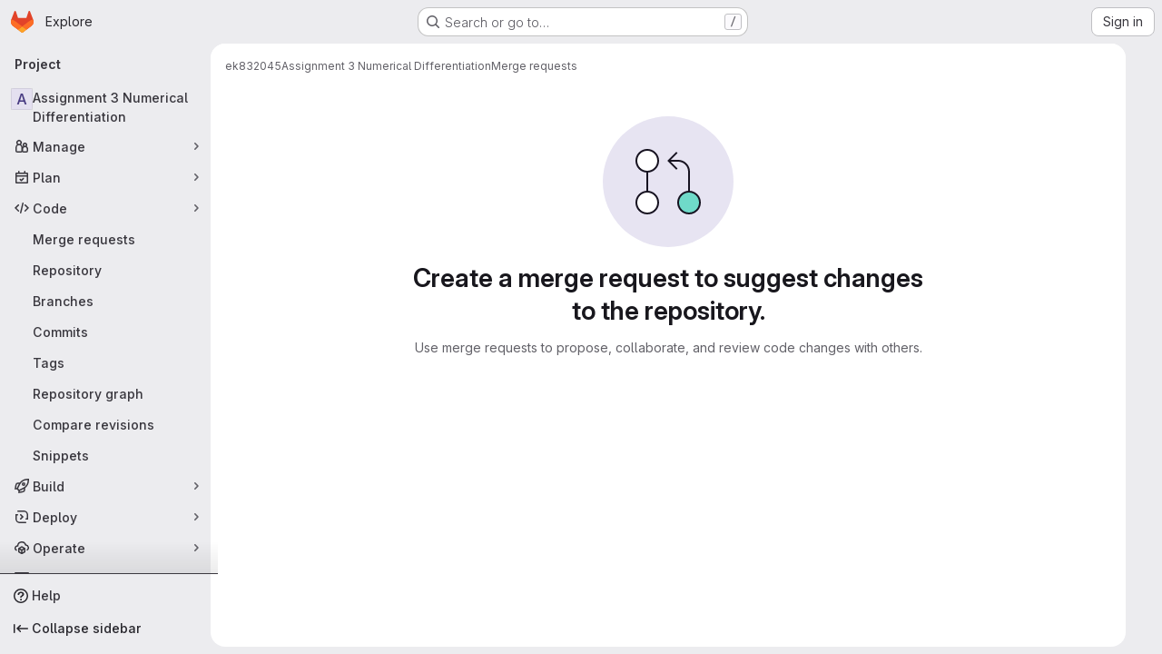

--- FILE ---
content_type: image/svg+xml
request_url: https://gitlab.act.reading.ac.uk/assets/webpack/empty-merge-requests-md.ed2fc495.svg
body_size: 217
content:
<svg width="144" height="144" fill="none" viewBox="0 0 144 144" xmlns="http://www.w3.org/2000/svg"><rect width="144" height="144" rx="72" fill="var(--gl-illustration-base-fill-color, #e7e4f2ff)"/><g stroke="var(--gl-illustration-stroke-color-default, #171321ff)" stroke-width="var(--gl-illustration-stroke-width-default, 2)" stroke-linecap="square"><circle cx="95" cy="95" r="12" fill="var(--gl-illustration-accent-fill-color-teal, #6fdac9ff)"/><path d="M95 83V61c0-6.627-5.373-12-12-12h-9"/><path d="M81 40.5L72.5 49l8.5 8.5"/><circle cx="49" cy="95" fill="var(--gl-illustration-fill-color-default, #ffffff)" r="12"/><path d="M49 61v22"/><circle cx="49" cy="49" r="12" fill="var(--gl-illustration-fill-color-default, #ffffff)"/></g></svg>

--- FILE ---
content_type: text/javascript; charset=utf-8
request_url: https://gitlab.act.reading.ac.uk/assets/webpack/pages.projects.merge_requests.index.2025e072.chunk.js
body_size: 84160
content:
(this.webpackJsonp=this.webpackJsonp||[]).push([["pages.projects.merge_requests.index","814f5a10","256a7ee5","d17afc82","vendors-gfm_copy_extra-shortcutsBundle","d50df462"],{"+Vaw":function(e,t,n){"use strict";n.d(t,"a",(function(){return s})),n.d(t,"b",(function(){return o}));var i=n("zNqO"),a=n("EXdk"),r=n("Cn4y");const s={stacked:Object(r.b)(a.i,!1)},o=Object(i.c)({props:s,computed:{isStacked(){const{stacked:e}=this;return""===e||e},isStackedAlways(){return!0===this.isStacked},stackedTableClasses(){const{isStackedAlways:e}=this;return{"b-table-stacked":e,["b-table-stacked-"+this.stacked]:!e&&this.isStacked}}}})},"+XPY":function(e,t,n){
/*!
 * Pikaday
 *
 * Copyright © 2014 David Bushell | BSD & MIT license | https://github.com/Pikaday/Pikaday
 */
!function(t,i){"use strict";var a;try{a=n(!function(){var e=new Error("Cannot find module 'moment'");throw e.code="MODULE_NOT_FOUND",e}())}catch(e){}e.exports=function(e){var t="function"==typeof e,n=!!window.addEventListener,i=window.document,a=window.setTimeout,r=function(e,t,i,a){n?e.addEventListener(t,i,!!a):e.attachEvent("on"+t,i)},s=function(e,t,i,a){n?e.removeEventListener(t,i,!!a):e.detachEvent("on"+t,i)},o=function(e,t){return-1!==(" "+e.className+" ").indexOf(" "+t+" ")},l=function(e,t){o(e,t)||(e.className=""===e.className?t:e.className+" "+t)},u=function(e,t){var n;e.className=(n=(" "+e.className+" ").replace(" "+t+" "," ")).trim?n.trim():n.replace(/^\s+|\s+$/g,"")},d=function(e){return/Array/.test(Object.prototype.toString.call(e))},c=function(e){return/Date/.test(Object.prototype.toString.call(e))&&!isNaN(e.getTime())},m=function(e){var t=e.getDay();return 0===t||6===t},h=function(e){return e%4==0&&e%100!=0||e%400==0},p=function(e,t){return[31,h(e)?29:28,31,30,31,30,31,31,30,31,30,31][t]},f=function(e){c(e)&&e.setHours(0,0,0,0)},b=function(e,t){return e.getTime()===t.getTime()},g=function(e,t,n){var i,a;for(i in t)(a=void 0!==e[i])&&"object"==typeof t[i]&&null!==t[i]&&void 0===t[i].nodeName?c(t[i])?n&&(e[i]=new Date(t[i].getTime())):d(t[i])?n&&(e[i]=t[i].slice(0)):e[i]=g({},t[i],n):!n&&a||(e[i]=t[i]);return e},v=function(e,t,n){var a;i.createEvent?((a=i.createEvent("HTMLEvents")).initEvent(t,!0,!1),a=g(a,n),e.dispatchEvent(a)):i.createEventObject&&(a=i.createEventObject(),a=g(a,n),e.fireEvent("on"+t,a))},k=function(e){return e.month<0&&(e.year-=Math.ceil(Math.abs(e.month)/12),e.month+=12),e.month>11&&(e.year+=Math.floor(Math.abs(e.month)/12),e.month-=12),e},y={field:null,bound:void 0,ariaLabel:"Use the arrow keys to pick a date",position:"bottom left",reposition:!0,format:"YYYY-MM-DD",toString:null,parse:null,defaultDate:null,setDefaultDate:!1,firstDay:0,formatStrict:!1,minDate:null,maxDate:null,yearRange:10,showWeekNumber:!1,pickWholeWeek:!1,minYear:0,maxYear:9999,minMonth:void 0,maxMonth:void 0,startRange:null,endRange:null,isRTL:!1,yearSuffix:"",showMonthAfterYear:!1,showDaysInNextAndPreviousMonths:!1,enableSelectionDaysInNextAndPreviousMonths:!1,numberOfMonths:1,mainCalendar:"left",container:void 0,blurFieldOnSelect:!0,i18n:{previousMonth:"Previous Month",nextMonth:"Next Month",months:["January","February","March","April","May","June","July","August","September","October","November","December"],weekdays:["Sunday","Monday","Tuesday","Wednesday","Thursday","Friday","Saturday"],weekdaysShort:["Sun","Mon","Tue","Wed","Thu","Fri","Sat"]},theme:null,events:[],onSelect:null,onOpen:null,onClose:null,onDraw:null,keyboardInput:!0},w=function(e,t,n){for(t+=e.firstDay;t>=7;)t-=7;return n?e.i18n.weekdaysShort[t]:e.i18n.weekdays[t]},N=function(e){var t=[],n="false";if(e.isEmpty){if(!e.showDaysInNextAndPreviousMonths)return'<td class="is-empty"></td>';t.push("is-outside-current-month"),e.enableSelectionDaysInNextAndPreviousMonths||t.push("is-selection-disabled")}return e.isDisabled&&t.push("is-disabled"),e.isToday&&t.push("is-today"),e.isSelected&&(t.push("is-selected"),n="true"),e.hasEvent&&t.push("has-event"),e.isInRange&&t.push("is-inrange"),e.isStartRange&&t.push("is-startrange"),e.isEndRange&&t.push("is-endrange"),'<td data-day="'+e.day+'" class="'+t.join(" ")+'" aria-selected="'+n+'"><button class="pika-button pika-day" type="button" data-pika-year="'+e.year+'" data-pika-month="'+e.month+'" data-pika-day="'+e.day+'">'+e.day+"</button></td>"},S=function(e,t,n,i){return'<tr class="pika-row'+(n?" pick-whole-week":"")+(i?" is-selected":"")+'">'+(t?e.reverse():e).join("")+"</tr>"},O=function(e,t,n,i,a,r){var s,o,l,u,c,m=e._o,h=n===m.minYear,p=n===m.maxYear,f='<div id="'+r+'" class="pika-title" role="heading" aria-live="assertive">',b=!0,g=!0;for(l=[],s=0;s<12;s++)l.push('<option value="'+(n===a?s-t:12+s-t)+'"'+(s===i?' selected="selected"':"")+(h&&s<m.minMonth||p&&s>m.maxMonth?'disabled="disabled"':"")+">"+m.i18n.months[s]+"</option>");for(u='<div class="pika-label">'+m.i18n.months[i]+'<select class="pika-select pika-select-month" tabindex="-1">'+l.join("")+"</select></div>",d(m.yearRange)?(s=m.yearRange[0],o=m.yearRange[1]+1):(s=n-m.yearRange,o=1+n+m.yearRange),l=[];s<o&&s<=m.maxYear;s++)s>=m.minYear&&l.push('<option value="'+s+'"'+(s===n?' selected="selected"':"")+">"+s+"</option>");return c='<div class="pika-label">'+n+m.yearSuffix+'<select class="pika-select pika-select-year" tabindex="-1">'+l.join("")+"</select></div>",m.showMonthAfterYear?f+=c+u:f+=u+c,h&&(0===i||m.minMonth>=i)&&(b=!1),p&&(11===i||m.maxMonth<=i)&&(g=!1),0===t&&(f+='<button class="pika-prev'+(b?"":" is-disabled")+'" type="button">'+m.i18n.previousMonth+"</button>"),t===e._o.numberOfMonths-1&&(f+='<button class="pika-next'+(g?"":" is-disabled")+'" type="button">'+m.i18n.nextMonth+"</button>"),f+"</div>"},T=function(s){var l=this,u=l.config(s);l._onMouseDown=function(e){if(l._v){var t=(e=e||window.event).target||e.srcElement;if(t)if(o(t,"is-disabled")||(!o(t,"pika-button")||o(t,"is-empty")||o(t.parentNode,"is-disabled")?o(t,"pika-prev")?l.prevMonth():o(t,"pika-next")&&l.nextMonth():(l.setDate(new Date(t.getAttribute("data-pika-year"),t.getAttribute("data-pika-month"),t.getAttribute("data-pika-day"))),u.bound&&a((function(){l.hide(),u.blurFieldOnSelect&&u.field&&u.field.blur()}),100))),o(t,"pika-select"))l._c=!0;else{if(!e.preventDefault)return e.returnValue=!1,!1;e.preventDefault()}}},l._onChange=function(e){var t=(e=e||window.event).target||e.srcElement;t&&(o(t,"pika-select-month")?l.gotoMonth(t.value):o(t,"pika-select-year")&&l.gotoYear(t.value))},l._onKeyChange=function(e){if(e=e||window.event,l.isVisible())switch(e.keyCode){case 13:case 27:u.field&&u.field.blur();break;case 37:e.preventDefault(),l.adjustDate("subtract",1);break;case 38:l.adjustDate("subtract",7);break;case 39:l.adjustDate("add",1);break;case 40:l.adjustDate("add",7)}},l._onInputChange=function(n){var i;n.firedBy!==l&&(i=u.parse?u.parse(u.field.value,u.format):t?(i=e(u.field.value,u.format,u.formatStrict))&&i.isValid()?i.toDate():null:new Date(Date.parse(u.field.value)),c(i)&&l.setDate(i),l._v||l.show())},l._onInputFocus=function(){l.show()},l._onInputClick=function(){l.show()},l._onInputBlur=function(){var e=i.activeElement;do{if(o(e,"pika-single"))return}while(e=e.parentNode);l._c||(l._b=a((function(){l.hide()}),50)),l._c=!1},l._onClick=function(e){var t=(e=e||window.event).target||e.srcElement,i=t;if(t){!n&&o(t,"pika-select")&&(t.onchange||(t.setAttribute("onchange","return;"),r(t,"change",l._onChange)));do{if(o(i,"pika-single")||i===u.trigger)return}while(i=i.parentNode);l._v&&t!==u.trigger&&i!==u.trigger&&l.hide()}},l.el=i.createElement("div"),l.el.className="pika-single"+(u.isRTL?" is-rtl":"")+(u.theme?" "+u.theme:""),r(l.el,"mousedown",l._onMouseDown,!0),r(l.el,"touchend",l._onMouseDown,!0),r(l.el,"change",l._onChange),u.keyboardInput&&r(i,"keydown",l._onKeyChange),u.field&&(u.container?u.container.appendChild(l.el):u.bound?i.body.appendChild(l.el):u.field.parentNode.insertBefore(l.el,u.field.nextSibling),r(u.field,"change",l._onInputChange),u.defaultDate||(t&&u.field.value?u.defaultDate=e(u.field.value,u.format).toDate():u.defaultDate=new Date(Date.parse(u.field.value)),u.setDefaultDate=!0));var d=u.defaultDate;c(d)?u.setDefaultDate?l.setDate(d,!0):l.gotoDate(d):l.gotoDate(new Date),u.bound?(this.hide(),l.el.className+=" is-bound",r(u.trigger,"click",l._onInputClick),r(u.trigger,"focus",l._onInputFocus),r(u.trigger,"blur",l._onInputBlur)):this.show()};return T.prototype={config:function(e){this._o||(this._o=g({},y,!0));var t=g(this._o,e,!0);t.isRTL=!!t.isRTL,t.field=t.field&&t.field.nodeName?t.field:null,t.theme="string"==typeof t.theme&&t.theme?t.theme:null,t.bound=!!(void 0!==t.bound?t.field&&t.bound:t.field),t.trigger=t.trigger&&t.trigger.nodeName?t.trigger:t.field,t.disableWeekends=!!t.disableWeekends,t.disableDayFn="function"==typeof t.disableDayFn?t.disableDayFn:null;var n=parseInt(t.numberOfMonths,10)||1;if(t.numberOfMonths=n>4?4:n,c(t.minDate)||(t.minDate=!1),c(t.maxDate)||(t.maxDate=!1),t.minDate&&t.maxDate&&t.maxDate<t.minDate&&(t.maxDate=t.minDate=!1),t.minDate&&this.setMinDate(t.minDate),t.maxDate&&this.setMaxDate(t.maxDate),d(t.yearRange)){var i=(new Date).getFullYear()-10;t.yearRange[0]=parseInt(t.yearRange[0],10)||i,t.yearRange[1]=parseInt(t.yearRange[1],10)||i}else t.yearRange=Math.abs(parseInt(t.yearRange,10))||y.yearRange,t.yearRange>100&&(t.yearRange=100);return t},toString:function(n){return n=n||this._o.format,c(this._d)?this._o.toString?this._o.toString(this._d,n):t?e(this._d).format(n):this._d.toDateString():""},getMoment:function(){return t?e(this._d):null},setMoment:function(n,i){t&&e.isMoment(n)&&this.setDate(n.toDate(),i)},getDate:function(){return c(this._d)?new Date(this._d.getTime()):null},setDate:function(e,t){if(!e)return this._d=null,this._o.field&&(this._o.field.value="",v(this._o.field,"change",{firedBy:this})),this.draw();if("string"==typeof e&&(e=new Date(Date.parse(e))),c(e)){var n=this._o.minDate,i=this._o.maxDate;c(n)&&e<n?e=n:c(i)&&e>i&&(e=i),this._d=new Date(e.getTime()),f(this._d),this.gotoDate(this._d),this._o.field&&(this._o.field.value=this.toString(),v(this._o.field,"change",{firedBy:this})),t||"function"!=typeof this._o.onSelect||this._o.onSelect.call(this,this.getDate())}},gotoDate:function(e){var t=!0;if(c(e)){if(this.calendars){var n=new Date(this.calendars[0].year,this.calendars[0].month,1),i=new Date(this.calendars[this.calendars.length-1].year,this.calendars[this.calendars.length-1].month,1),a=e.getTime();i.setMonth(i.getMonth()+1),i.setDate(i.getDate()-1),t=a<n.getTime()||i.getTime()<a}t&&(this.calendars=[{month:e.getMonth(),year:e.getFullYear()}],"right"===this._o.mainCalendar&&(this.calendars[0].month+=1-this._o.numberOfMonths)),this.adjustCalendars()}},adjustDate:function(e,t){var n,i=this.getDate()||new Date,a=24*parseInt(t)*60*60*1e3;"add"===e?n=new Date(i.valueOf()+a):"subtract"===e&&(n=new Date(i.valueOf()-a)),this.setDate(n)},adjustCalendars:function(){this.calendars[0]=k(this.calendars[0]);for(var e=1;e<this._o.numberOfMonths;e++)this.calendars[e]=k({month:this.calendars[0].month+e,year:this.calendars[0].year});this.draw()},gotoToday:function(){this.gotoDate(new Date)},gotoMonth:function(e){isNaN(e)||(this.calendars[0].month=parseInt(e,10),this.adjustCalendars())},nextMonth:function(){this.calendars[0].month++,this.adjustCalendars()},prevMonth:function(){this.calendars[0].month--,this.adjustCalendars()},gotoYear:function(e){isNaN(e)||(this.calendars[0].year=parseInt(e,10),this.adjustCalendars())},setMinDate:function(e){e instanceof Date?(f(e),this._o.minDate=e,this._o.minYear=e.getFullYear(),this._o.minMonth=e.getMonth()):(this._o.minDate=y.minDate,this._o.minYear=y.minYear,this._o.minMonth=y.minMonth,this._o.startRange=y.startRange),this.draw()},setMaxDate:function(e){e instanceof Date?(f(e),this._o.maxDate=e,this._o.maxYear=e.getFullYear(),this._o.maxMonth=e.getMonth()):(this._o.maxDate=y.maxDate,this._o.maxYear=y.maxYear,this._o.maxMonth=y.maxMonth,this._o.endRange=y.endRange),this.draw()},setStartRange:function(e){this._o.startRange=e},setEndRange:function(e){this._o.endRange=e},draw:function(e){if(this._v||e){var t,n=this._o,i=n.minYear,r=n.maxYear,s=n.minMonth,o=n.maxMonth,l="";this._y<=i&&(this._y=i,!isNaN(s)&&this._m<s&&(this._m=s)),this._y>=r&&(this._y=r,!isNaN(o)&&this._m>o&&(this._m=o)),t="pika-title-"+Math.random().toString(36).replace(/[^a-z]+/g,"").substr(0,2);for(var u=0;u<n.numberOfMonths;u++)l+='<div class="pika-lendar">'+O(this,u,this.calendars[u].year,this.calendars[u].month,this.calendars[0].year,t)+this.render(this.calendars[u].year,this.calendars[u].month,t)+"</div>";this.el.innerHTML=l,n.bound&&"hidden"!==n.field.type&&a((function(){n.trigger.focus()}),1),"function"==typeof this._o.onDraw&&this._o.onDraw(this),n.bound&&n.field.setAttribute("aria-label",n.ariaLabel)}},adjustPosition:function(){var e,t,n,a,r,s,o,d,c,m,h,p;if(!this._o.container){if(this.el.style.position="absolute",t=e=this._o.trigger,n=this.el.offsetWidth,a=this.el.offsetHeight,r=window.innerWidth||i.documentElement.clientWidth,s=window.innerHeight||i.documentElement.clientHeight,o=window.pageYOffset||i.body.scrollTop||i.documentElement.scrollTop,h=!0,p=!0,"function"==typeof e.getBoundingClientRect)d=(m=e.getBoundingClientRect()).left+window.pageXOffset,c=m.bottom+window.pageYOffset;else for(d=t.offsetLeft,c=t.offsetTop+t.offsetHeight;t=t.offsetParent;)d+=t.offsetLeft,c+=t.offsetTop;(this._o.reposition&&d+n>r||this._o.position.indexOf("right")>-1&&d-n+e.offsetWidth>0)&&(d=d-n+e.offsetWidth,h=!1),(this._o.reposition&&c+a>s+o||this._o.position.indexOf("top")>-1&&c-a-e.offsetHeight>0)&&(c=c-a-e.offsetHeight,p=!1),this.el.style.left=d+"px",this.el.style.top=c+"px",l(this.el,h?"left-aligned":"right-aligned"),l(this.el,p?"bottom-aligned":"top-aligned"),u(this.el,h?"right-aligned":"left-aligned"),u(this.el,p?"top-aligned":"bottom-aligned")}},render:function(e,t,n){var i=this._o,a=new Date,r=p(e,t),s=new Date(e,t,1).getDay(),o=[],l=[];f(a),i.firstDay>0&&(s-=i.firstDay)<0&&(s+=7);for(var u=0===t?11:t-1,d=11===t?0:t+1,h=0===t?e-1:e,g=11===t?e+1:e,v=p(h,u),k=r+s,y=k;y>7;)y-=7;k+=7-y;for(var O,T,_,j,x=!1,C=0,R=0;C<k;C++){var $=new Date(e,t,C-s+1),D=!!c(this._d)&&b($,this._d),E=b($,a),A=-1!==i.events.indexOf($.toDateString()),I=C<s||C>=r+s,V=C-s+1,P=t,B=e,q=i.startRange&&b(i.startRange,$),M=i.endRange&&b(i.endRange,$),L=i.startRange&&i.endRange&&i.startRange<$&&$<i.endRange;I&&(C<s?(V=v+V,P=u,B=h):(V-=r,P=d,B=g));var F={day:V,month:P,year:B,hasEvent:A,isSelected:D,isToday:E,isDisabled:i.minDate&&$<i.minDate||i.maxDate&&$>i.maxDate||i.disableWeekends&&m($)||i.disableDayFn&&i.disableDayFn($),isEmpty:I,isStartRange:q,isEndRange:M,isInRange:L,showDaysInNextAndPreviousMonths:i.showDaysInNextAndPreviousMonths,enableSelectionDaysInNextAndPreviousMonths:i.enableSelectionDaysInNextAndPreviousMonths};i.pickWholeWeek&&D&&(x=!0),l.push(N(F)),7==++R&&(i.showWeekNumber&&l.unshift((O=C-s,T=t,_=e,j=void 0,void 0,j=new Date(_,0,1),'<td class="pika-week">'+Math.ceil(((new Date(_,T,O)-j)/864e5+j.getDay()+1)/7)+"</td>")),o.push(S(l,i.isRTL,i.pickWholeWeek,x)),l=[],R=0,x=!1)}return function(e,t,n){return'<table cellpadding="0" cellspacing="0" class="pika-table" role="grid" aria-labelledby="'+n+'">'+function(e){var t,n=[];e.showWeekNumber&&n.push("<th></th>");for(t=0;t<7;t++)n.push('<th scope="col"><abbr title="'+w(e,t)+'">'+w(e,t,!0)+"</abbr></th>");return"<thead><tr>"+(e.isRTL?n.reverse():n).join("")+"</tr></thead>"}(e)+(i=t,"<tbody>"+i.join("")+"</tbody></table>");var i}(i,o,n)},isVisible:function(){return this._v},show:function(){this.isVisible()||(this._v=!0,this.draw(),u(this.el,"is-hidden"),this._o.bound&&(r(i,"click",this._onClick),this.adjustPosition()),"function"==typeof this._o.onOpen&&this._o.onOpen.call(this))},hide:function(){var e=this._v;!1!==e&&(this._o.bound&&s(i,"click",this._onClick),this.el.style.position="static",this.el.style.left="auto",this.el.style.top="auto",l(this.el,"is-hidden"),this._v=!1,void 0!==e&&"function"==typeof this._o.onClose&&this._o.onClose.call(this))},destroy:function(){var e=this._o;this.hide(),s(this.el,"mousedown",this._onMouseDown,!0),s(this.el,"touchend",this._onMouseDown,!0),s(this.el,"change",this._onChange),e.keyboardInput&&s(i,"keydown",this._onKeyChange),e.field&&(s(e.field,"change",this._onInputChange),e.bound&&(s(e.trigger,"click",this._onInputClick),s(e.trigger,"focus",this._onInputFocus),s(e.trigger,"blur",this._onInputBlur))),this.el.parentNode&&this.el.parentNode.removeChild(this.el)}},T}(a)}()},"03ld":function(e,t,n){"use strict";n.d(t,"a",(function(){return N})),n.d(t,"c",(function(){return S})),n.d(t,"b",(function(){return O}));var i=n("zNqO"),a=n("EXdk"),r=n("pTIT"),s=n("MGi3"),o=n("dJQL"),l=n("7I1/"),u=n("RzIj"),d=n("eOJu"),c=n("Cn4y"),m=n("nbER"),h=n("s4T4"),p=n("WMzN"),f=n("HeIE"),b=n("WeGr"),g=n("tslw"),v=n("slyf");const{mixin:k,props:y,prop:w,event:N}=Object(u.a)("checked",{defaultValue:null}),S=Object(c.c)(Object(d.m)({...g.b,...y,...h.b,...f.b,...b.b,...p.b,ariaLabel:Object(c.b)(a.r),ariaLabelledby:Object(c.b)(a.r),inline:Object(c.b)(a.g,!1),value:Object(c.b)(a.a)}),"formRadioCheckControls"),O=Object(i.c)({mixins:[m.a,g.a,k,v.a,h.a,f.a,b.a,p.a],inheritAttrs:!1,props:S,data(){return{localChecked:this.isGroup?this.bvGroup[w]:this[w]}},computed:{computedLocalChecked:{get(){return this.isGroup?this.bvGroup.localChecked:this.localChecked},set(e){this.isGroup?this.bvGroup.localChecked=e:this.localChecked=e}},isChecked(){return Object(l.a)(this.value,this.computedLocalChecked)},isRadio:()=>!0,isGroup(){return!!this.bvGroup},isSwitch(){return!this.isRadio&&(this.isGroup?this.bvGroup.switches:this.switch)},isInline(){return this.isGroup?this.bvGroup.inline:this.inline},isDisabled(){return this.isGroup&&this.bvGroup.disabled||this.disabled},isRequired(){return this.computedName&&(this.isGroup?this.bvGroup.required:this.required)},computedName(){return(this.isGroup?this.bvGroup.groupName:this.name)||null},computedForm(){return(this.isGroup?this.bvGroup.form:this.form)||null},computedSize(){return(this.isGroup?this.bvGroup.size:this.size)||""},computedState(){return this.isGroup?this.bvGroup.computedState:Object(o.b)(this.state)?this.state:null},computedAttrs(){const{isDisabled:e,isRequired:t}=this;return{...this.bvAttrs,id:this.safeId(),type:this.isRadio?"radio":"checkbox",name:this.computedName,form:this.computedForm,disabled:e,required:t,"aria-required":t||null,"aria-label":this.ariaLabel||null,"aria-labelledby":this.ariaLabelledby||null}}},watch:{[w](...e){this[w+"Watcher"](...e)},computedLocalChecked(...e){this.computedLocalCheckedWatcher(...e)}},methods:{[w+"Watcher"](e){Object(l.a)(e,this.computedLocalChecked)||(this.computedLocalChecked=e)},computedLocalCheckedWatcher(e,t){Object(l.a)(e,t)||this.$emit(N,e)},handleChange({target:{checked:e}}){var t=this;const{value:n}=this,i=e?n:null;this.computedLocalChecked=n,this.$nextTick((function(){t.$emit(r.d,i),t.isGroup&&t.bvGroup.$emit(r.d,i)}))},focus(){this.isDisabled||Object(s.d)(this.$refs.input)},blur(){this.isDisabled||Object(s.c)(this.$refs.input)}},render(e){const{isRadio:t,isInline:n,isSwitch:i,computedSize:a,bvAttrs:r}=this,s=this.normalizeSlot(),o=e("input",{class:["custom-control-input",this.stateClass],attrs:this.computedAttrs,domProps:{value:this.value,checked:this.isChecked},on:{change:this.handleChange},key:"input",ref:"input"}),l=e("label",{class:"custom-control-label",attrs:{for:this.safeId()}},s);return e("div",{class:[{"custom-control-inline":n,"custom-checkbox":!t&&!i,"custom-switch":i,"custom-radio":t,["b-custom-control-"+a]:a},"custom-control",r.class],style:r.style},[o,l])}})},"05sH":function(e,t,n){var i=n("8FVE"),a=n("zxUd"),r=n("r6dd"),s=n("aTSC"),o=n("7Zqv"),l=n("M1vi"),u=n("etTJ"),d=n("/NDV"),c=n("Ksks"),m=n("WlOc"),h=n("rhmX"),p=/\b__p \+= '';/g,f=/\b(__p \+=) '' \+/g,b=/(__e\(.*?\)|\b__t\)) \+\n'';/g,g=/[()=,{}\[\]\/\s]/,v=/\$\{([^\\}]*(?:\\.[^\\}]*)*)\}/g,k=/($^)/,y=/['\n\r\u2028\u2029\\]/g,w=Object.prototype.hasOwnProperty;e.exports=function(e,t,n){var N=m.imports._.templateSettings||m;n&&u(e,t,n)&&(t=void 0),e=h(e),t=i({},t,N,s);var S,O,T=i({},t.imports,N.imports,s),_=d(T),j=r(T,_),x=0,C=t.interpolate||k,R="__p += '",$=RegExp((t.escape||k).source+"|"+C.source+"|"+(C===c?v:k).source+"|"+(t.evaluate||k).source+"|$","g"),D=w.call(t,"sourceURL")?"//# sourceURL="+(t.sourceURL+"").replace(/\s/g," ")+"\n":"";e.replace($,(function(t,n,i,a,r,s){return i||(i=a),R+=e.slice(x,s).replace(y,o),n&&(S=!0,R+="' +\n__e("+n+") +\n'"),r&&(O=!0,R+="';\n"+r+";\n__p += '"),i&&(R+="' +\n((__t = ("+i+")) == null ? '' : __t) +\n'"),x=s+t.length,t})),R+="';\n";var E=w.call(t,"variable")&&t.variable;if(E){if(g.test(E))throw new Error("Invalid `variable` option passed into `_.template`")}else R="with (obj) {\n"+R+"\n}\n";R=(O?R.replace(p,""):R).replace(f,"$1").replace(b,"$1;"),R="function("+(E||"obj")+") {\n"+(E?"":"obj || (obj = {});\n")+"var __t, __p = ''"+(S?", __e = _.escape":"")+(O?", __j = Array.prototype.join;\nfunction print() { __p += __j.call(arguments, '') }\n":";\n")+R+"return __p\n}";var A=a((function(){return Function(_,D+"return "+R).apply(void 0,j)}));if(A.source=R,l(A))throw A;return A}},262:function(e,t,n){n("HVBj"),n("gjpc"),e.exports=n("kFdu")},"3Mad":function(e,t,n){"use strict";n.d(t,"a",(function(){return c})),n.d(t,"b",(function(){return m}));n("UezY"),n("z6RN"),n("hG7+"),n("v2fZ");var i=n("zNqO"),a=n("EXdk"),r=n("MHCW"),s=n("dJQL"),o=n("Cn4y"),l=n("fCkf"),u=n("Z48/"),d=n("nbER");const c={bordered:Object(o.b)(a.g,!1),borderless:Object(o.b)(a.g,!1),captionTop:Object(o.b)(a.g,!1),dark:Object(o.b)(a.g,!1),fixed:Object(o.b)(a.g,!1),hover:Object(o.b)(a.g,!1),noBorderCollapse:Object(o.b)(a.g,!1),outlined:Object(o.b)(a.g,!1),responsive:Object(o.b)(a.i,!1),small:Object(o.b)(a.g,!1),stickyHeader:Object(o.b)(a.i,!1),striped:Object(o.b)(a.g,!1),tableClass:Object(o.b)(a.e),tableVariant:Object(o.b)(a.r)},m=Object(i.c)({mixins:[d.a],provide(){var e=this;return{getBvTable:function(){return e}}},inheritAttrs:!1,props:c,computed:{isTableSimple:()=>!1,isResponsive(){const{responsive:e}=this;return""===e||e},isStickyHeader(){let{stickyHeader:e}=this;return e=""===e||e,!this.isStacked&&e},wrapperClasses(){const{isResponsive:e}=this;return[this.isStickyHeader?"b-table-sticky-header":"",!0===e?"table-responsive":e?"table-responsive table-responsive-"+this.responsive:""].filter(r.a)},wrapperStyles(){const{isStickyHeader:e}=this;return e&&!Object(s.b)(e)?{maxHeight:e}:{}},tableClasses(){let{hover:e,tableVariant:t,selectableTableClasses:n,stackedTableClasses:i,tableClass:a,computedBusy:r}=Object(l.a)(this);return e=this.isTableSimple?e:e&&this.computedItems.length>0&&!r,[a,{"table-striped":this.striped,"table-hover":e,"table-dark":this.dark,"table-bordered":this.bordered,"table-borderless":this.borderless,"table-sm":this.small,"gl-border":this.outlined,"b-table-fixed":this.fixed,"b-table-caption-top":this.captionTop,"b-table-no-border-collapse":this.noBorderCollapse},t?`${this.dark?"bg":"table"}-${t}`:"",i,n]},tableAttrs(){const{computedItems:e,filteredItems:t,computedFields:n,selectableTableAttrs:i,computedBusy:a}=Object(l.a)(this),r=this.isTableSimple?{}:{"aria-busy":Object(u.e)(a),"aria-colcount":Object(u.e)(n.length),"aria-describedby":this.bvAttrs["aria-describedby"]||this.$refs.caption?this.captionId:null};return{"aria-rowcount":e&&t&&t.length>e.length?Object(u.e)(t.length):null,...this.bvAttrs,id:this.safeId(),role:this.bvAttrs.role||"table",...r,...i}}},render(e){const{wrapperClasses:t,renderCaption:n,renderColgroup:i,renderThead:a,renderTbody:s,renderTfoot:o}=Object(l.a)(this),u=[];this.isTableSimple?u.push(this.normalizeSlot()):(u.push(n?n():null),u.push(i?i():null),u.push(a?a():null),u.push(s?s():null),u.push(o?o():null));const d=e("table",{staticClass:"table b-table",class:this.tableClasses,attrs:this.tableAttrs,key:"b-table"},u.filter(r.a));return t.length>0?e("div",{class:t,style:this.wrapperStyles,key:"wrap"},[d]):d}})},"5lKJ":function(e,t,n){"use strict";n.d(t,"a",(function(){return k}));var i=n("n64d"),a=n("pTIT"),r=n("Ld9G"),s=n("MGi3"),o=n("LTP3"),l=n("dJQL"),u=n("eOJu"),d=n("OlxA"),c=n("NL6M");const m=Object(o.d)(i.z,a.L),h="__bv_modal_directive__",p=function({modifiers:e={},arg:t,value:n}){return Object(l.m)(n)?n:Object(l.m)(t)?t:Object(u.h)(e).reverse()[0]},f=function(e){return e&&Object(s.v)(e,".dropdown-menu > li, li.nav-item")&&Object(s.A)("a, button",e)||e},b=function(e){e&&"BUTTON"!==e.tagName&&(Object(s.o)(e,"role")||Object(s.C)(e,"role","button"),"A"===e.tagName||Object(s.o)(e,"tabindex")||Object(s.C)(e,"tabindex","0"))},g=function(e){const t=e[h]||{},n=t.trigger,i=t.handler;n&&i&&(Object(o.a)(n,"click",i,a.R),Object(o.a)(n,"keydown",i,a.R),Object(o.a)(e,"click",i,a.R),Object(o.a)(e,"keydown",i,a.R)),delete e[h]},v=function(e,t,n){const i=e[h]||{},l=p(t),u=f(e);l===i.target&&u===i.trigger||(g(e),function(e,t,n){const i=p(t),l=f(e);if(i&&l){const u=function(e){const a=e.currentTarget;if(!Object(s.r)(a)){const s=e.type,o=e.keyCode;"click"!==s&&("keydown"!==s||o!==r.c&&o!==r.h)||Object(d.a)(Object(c.a)(n,t)).$emit(m,i,a)}};e[h]={handler:u,target:i,trigger:l},b(l),Object(o.b)(l,"click",u,a.R),"BUTTON"!==l.tagName&&"button"===Object(s.h)(l,"role")&&Object(o.b)(l,"keydown",u,a.R)}}(e,t,n)),b(u)},k={inserted:v,updated:function(){},componentUpdated:v,unbind:g}},"7Gq8":function(e,t,n){var i=n("BZxG");e.exports=function(e,t,n){for(var a=-1,r=e.criteria,s=t.criteria,o=r.length,l=n.length;++a<o;){var u=i(r[a],s[a]);if(u)return a>=l?u:u*("desc"==n[a]?-1:1)}return e.index-t.index}},"7KAB":function(e,t,n){"use strict";n.r(t),n.d(t,"DISCUSSION_NOTE",(function(){return r})),n.d(t,"DIFF_NOTE",(function(){return s})),n.d(t,"DISCUSSION",(function(){return o})),n.d(t,"NOTE",(function(){return l})),n.d(t,"SYSTEM_NOTE",(function(){return u})),n.d(t,"COMMENT",(function(){return d})),n.d(t,"ISSUE_NOTEABLE_TYPE",(function(){return c})),n.d(t,"EPIC_NOTEABLE_TYPE",(function(){return m})),n.d(t,"MERGE_REQUEST_NOTEABLE_TYPE",(function(){return h})),n.d(t,"SNIPPET_NOTEABLE_TYPE",(function(){return p})),n.d(t,"DESIGN_NOTEABLE_TYPE",(function(){return f})),n.d(t,"COMMIT_NOTEABLE_TYPE",(function(){return b})),n.d(t,"INCIDENT_NOTEABLE_TYPE",(function(){return g})),n.d(t,"UNRESOLVE_NOTE_METHOD_NAME",(function(){return v})),n.d(t,"RESOLVE_NOTE_METHOD_NAME",(function(){return k})),n.d(t,"DESCRIPTION_TYPE",(function(){return y})),n.d(t,"DISCUSSION_FILTERS_DEFAULT_VALUE",(function(){return w})),n.d(t,"COMMENTS_ONLY_FILTER_VALUE",(function(){return N})),n.d(t,"HISTORY_ONLY_FILTER_VALUE",(function(){return S})),n.d(t,"DISCUSSION_TAB_LABEL",(function(){return O})),n.d(t,"NOTE_UNDERSCORE",(function(){return T})),n.d(t,"TIME_DIFFERENCE_VALUE",(function(){return _})),n.d(t,"ASC",(function(){return j})),n.d(t,"DESC",(function(){return x})),n.d(t,"DISCUSSIONS_SORT_ENUM",(function(){return C})),n.d(t,"DISCUSSION_FETCH_TIMEOUT",(function(){return R})),n.d(t,"FETCH_UPDATED_NOTES_DEBOUNCE_TIMEOUT",(function(){return $})),n.d(t,"NOTEABLE_TYPE_MAPPING",(function(){return D})),n.d(t,"DISCUSSION_FILTER_TYPES",(function(){return E})),n.d(t,"toggleStateErrorMessage",(function(){return A})),n.d(t,"MR_FILTER_OPTIONS",(function(){return I})),n.d(t,"MR_FILTER_TRACKING_OPENED",(function(){return V})),n.d(t,"MR_FILTER_TRACKING_USER_COMMENTS",(function(){return P})),n.d(t,"MR_FILTER_TRACKING_BOT_COMMENTS",(function(){return B}));var i=n("AxUD"),a=n("/lV4");const r="DiscussionNote",s="DiffNote",o="discussion",l="note",u="systemNote",d="comment",c="Issue",m="Epic",h="MergeRequest",p="Snippet",f="DesignManagement::Design",b="Commit",g="INCIDENT",v="delete",k="post",y="changed the description",w=0,N=1,S=2,O="show",T="note_",_=10,j="asc",x="desc",C={[j]:"CREATED_ASC",[x]:"CREATED_DESC"},R=750,$=750,D={Issue:c,MergeRequest:h,Epic:m,Incident:g},E={ALL:"all",COMMENTS:"comments",HISTORY:"history"},A={Epic:{[i.d]:Object(a.a)("Something went wrong while reopening the epic. Please try again later."),[i.i]:Object(a.a)("Something went wrong while closing the epic. Please try again later."),[i.j]:Object(a.a)("Something went wrong while closing the epic. Please try again later.")},MergeRequest:{[i.d]:Object(a.a)("Something went wrong while reopening the merge request. Please try again later."),[i.i]:Object(a.a)("Something went wrong while closing the merge request. Please try again later."),[i.j]:Object(a.a)("Something went wrong while closing the merge request. Please try again later.")}},I=[{text:Object(a.a)("Approvals"),value:"approval",systemNoteIcons:["approval","unapproval","check","error"]},{text:Object(a.a)("Assignees & reviewers"),value:"assignees_reviewers",noteText:[Object(a.i)("IssuableEvents|requested review from"),Object(a.i)("IssuableEvents|removed review request for"),Object(a.i)("IssuableEvents|assigned to"),Object(a.i)("IssuableEvents|unassigned")]},{text:Object(a.a)("Comments (from bots)"),value:"bot_comments",bot:!0},{text:Object(a.a)("Comments (from users)"),value:"comments",noteType:["DiscussionNote","DiffNote"],individualNote:!0,noteText:[Object(a.i)("IssuableEvents|resolved all threads")]},{text:Object(a.a)("Commits & branches"),value:"commit_branches",systemNoteIcons:["commit","fork"]},{text:Object(a.a)("Edits"),value:"edits",systemNoteIcons:["pencil","todo-done"]},{text:Object(a.a)("Labels"),value:"labels",systemNoteIcons:["label"]},{text:Object(a.a)("Lock status"),value:"lock_status",systemNoteIcons:["lock","lock-open"]},{text:Object(a.a)("Mentions"),value:"mentions",systemNoteIcons:["comment-dots"]},{text:Object(a.a)("Merge request status"),value:"status",systemNoteIcons:["merge-request","issue-close","issues","merge-request-close","merge"]},{text:Object(a.a)("Tracking"),value:"tracking",noteType:["MilestoneNote"],systemNoteIcons:["timer"]}],V="user_clicks_comment_filter_dropdown",P="click_comment_filter_toggle_user_comments_in_mr",B="click_comment_filter_toggle_bot_comments_in_mr"},"7Zqv":function(e,t){var n={"\\":"\\","'":"'","\n":"n","\r":"r","\u2028":"u2028","\u2029":"u2029"};e.exports=function(e){return"\\"+n[e]}},"8FVE":function(e,t,n){var i=n("xJuT"),a=n("eiA/"),r=n("UwPs"),s=a((function(e,t,n,a){i(t,r(t),e,a)}));e.exports=s},"8M/8":function(e,t,n){"use strict";function i(){document.dispatchEvent(new CustomEvent("userCounts:fetch"))}n.d(t,"a",(function(){return i}))},"8T/f":function(e,t,n){"use strict";(function(e){n.d(t,"a",(function(){return ee})),n.d(t,"b",(function(){return q})),n.d(t,"c",(function(){return J})),n.d(t,"d",(function(){return o})),n.d(t,"e",(function(){return X})),n.d(t,"f",(function(){return Z})),n.d(t,"g",(function(){return s}));var i=n("CqvA"),a=n("kiQP");
/*!
 * pinia v2.2.2
 * (c) 2024 Eduardo San Martin Morote
 * @license MIT
 */
let r;const s=e=>r=e,o=()=>Object(i.hasInjectionContext)()&&Object(i.inject)(l)||r,l=Symbol();function u(e){return e&&"object"==typeof e&&"[object Object]"===Object.prototype.toString.call(e)&&"function"!=typeof e.toJSON}var d;!function(e){e.direct="direct",e.patchObject="patch object",e.patchFunction="patch function"}(d||(d={}));const c="undefined"!=typeof window,m=(()=>"object"==typeof window&&window.window===window?window:"object"==typeof self&&self.self===self?self:"object"==typeof e&&e.global===e?e:"object"==typeof globalThis?globalThis:{HTMLElement:null})();function h(e,t,n){const i=new XMLHttpRequest;i.open("GET",e),i.responseType="blob",i.onload=function(){v(i.response,t,n)},i.onerror=function(){console.error("could not download file")},i.send()}function p(e){const t=new XMLHttpRequest;t.open("HEAD",e,!1);try{t.send()}catch(e){}return t.status>=200&&t.status<=299}function f(e){try{e.dispatchEvent(new MouseEvent("click"))}catch(t){const n=document.createEvent("MouseEvents");n.initMouseEvent("click",!0,!0,window,0,0,0,80,20,!1,!1,!1,!1,0,null),e.dispatchEvent(n)}}const b="object"==typeof navigator?navigator:{userAgent:""},g=(()=>/Macintosh/.test(b.userAgent)&&/AppleWebKit/.test(b.userAgent)&&!/Safari/.test(b.userAgent))(),v=c?"undefined"!=typeof HTMLAnchorElement&&"download"in HTMLAnchorElement.prototype&&!g?function(e,t="download",n){const i=document.createElement("a");i.download=t,i.rel="noopener","string"==typeof e?(i.href=e,i.origin!==location.origin?p(i.href)?h(e,t,n):(i.target="_blank",f(i)):f(i)):(i.href=URL.createObjectURL(e),setTimeout((function(){URL.revokeObjectURL(i.href)}),4e4),setTimeout((function(){f(i)}),0))}:"msSaveOrOpenBlob"in b?function(e,t="download",n){if("string"==typeof e)if(p(e))h(e,t,n);else{const t=document.createElement("a");t.href=e,t.target="_blank",setTimeout((function(){f(t)}))}else navigator.msSaveOrOpenBlob(function(e,{autoBom:t=!1}={}){return t&&/^\s*(?:text\/\S*|application\/xml|\S*\/\S*\+xml)\s*;.*charset\s*=\s*utf-8/i.test(e.type)?new Blob([String.fromCharCode(65279),e],{type:e.type}):e}(e,n),t)}:function(e,t,n,i){(i=i||open("","_blank"))&&(i.document.title=i.document.body.innerText="downloading...");if("string"==typeof e)return h(e,t,n);const a="application/octet-stream"===e.type,r=/constructor/i.test(String(m.HTMLElement))||"safari"in m,s=/CriOS\/[\d]+/.test(navigator.userAgent);if((s||a&&r||g)&&"undefined"!=typeof FileReader){const t=new FileReader;t.onloadend=function(){let e=t.result;if("string"!=typeof e)throw i=null,new Error("Wrong reader.result type");e=s?e:e.replace(/^data:[^;]*;/,"data:attachment/file;"),i?i.location.href=e:location.assign(e),i=null},t.readAsDataURL(e)}else{const t=URL.createObjectURL(e);i?i.location.assign(t):location.href=t,i=null,setTimeout((function(){URL.revokeObjectURL(t)}),4e4)}}:()=>{};function k(e,t){const n="🍍 "+e;"function"==typeof __VUE_DEVTOOLS_TOAST__?__VUE_DEVTOOLS_TOAST__(n,t):"error"===t?console.error(n):"warn"===t?console.warn(n):console.log(n)}function y(e){return"_a"in e&&"install"in e}function w(){if(!("clipboard"in navigator))return k("Your browser doesn't support the Clipboard API","error"),!0}function N(e){return!!(e instanceof Error&&e.message.toLowerCase().includes("document is not focused"))&&(k('You need to activate the "Emulate a focused page" setting in the "Rendering" panel of devtools.',"warn"),!0)}let S;async function O(e){try{const t=(S||(S=document.createElement("input"),S.type="file",S.accept=".json"),function(){return new Promise((e,t)=>{S.onchange=async()=>{const t=S.files;if(!t)return e(null);const n=t.item(0);return e(n?{text:await n.text(),file:n}:null)},S.oncancel=()=>e(null),S.onerror=t,S.click()})}),n=await t();if(!n)return;const{text:i,file:a}=n;T(e,JSON.parse(i)),k(`Global state imported from "${a.name}".`)}catch(e){k("Failed to import the state from JSON. Check the console for more details.","error"),console.error(e)}}function T(e,t){for(const n in t){const i=e.state.value[n];i?Object.assign(i,t[n]):e.state.value[n]=t[n]}}function _(e){return{_custom:{display:e}}}function j(e){return y(e)?{id:"_root",label:"🍍 Pinia (root)"}:{id:e.$id,label:e.$id}}function x(e){return e?Array.isArray(e)?e.reduce((e,t)=>(e.keys.push(t.key),e.operations.push(t.type),e.oldValue[t.key]=t.oldValue,e.newValue[t.key]=t.newValue,e),{oldValue:{},keys:[],operations:[],newValue:{}}):{operation:_(e.type),key:_(e.key),oldValue:e.oldValue,newValue:e.newValue}:{}}function C(e){switch(e){case d.direct:return"mutation";case d.patchFunction:case d.patchObject:return"$patch";default:return"unknown"}}let R=!0;const $=[],{assign:D}=Object,E=e=>"🍍 "+e;function A(e,t){Object(a.a)({id:"dev.esm.pinia",label:"Pinia 🍍",logo:"https://pinia.vuejs.org/logo.svg",packageName:"pinia",homepage:"https://pinia.vuejs.org",componentStateTypes:$,app:e},n=>{"function"!=typeof n.now&&k("You seem to be using an outdated version of Vue Devtools. Are you still using the Beta release instead of the stable one? You can find the links at https://devtools.vuejs.org/guide/installation.html."),n.addTimelineLayer({id:"pinia:mutations",label:"Pinia 🍍",color:15064968}),n.addInspector({id:"pinia",label:"Pinia 🍍",icon:"storage",treeFilterPlaceholder:"Search stores",actions:[{icon:"content_copy",action:()=>{!async function(e){if(!w())try{await navigator.clipboard.writeText(JSON.stringify(e.state.value)),k("Global state copied to clipboard.")}catch(e){if(N(e))return;k("Failed to serialize the state. Check the console for more details.","error"),console.error(e)}}(t)},tooltip:"Serialize and copy the state"},{icon:"content_paste",action:async()=>{await async function(e){if(!w())try{T(e,JSON.parse(await navigator.clipboard.readText())),k("Global state pasted from clipboard.")}catch(e){if(N(e))return;k("Failed to deserialize the state from clipboard. Check the console for more details.","error"),console.error(e)}}(t),n.sendInspectorTree("pinia"),n.sendInspectorState("pinia")},tooltip:"Replace the state with the content of your clipboard"},{icon:"save",action:()=>{!async function(e){try{v(new Blob([JSON.stringify(e.state.value)],{type:"text/plain;charset=utf-8"}),"pinia-state.json")}catch(e){k("Failed to export the state as JSON. Check the console for more details.","error"),console.error(e)}}(t)},tooltip:"Save the state as a JSON file"},{icon:"folder_open",action:async()=>{await O(t),n.sendInspectorTree("pinia"),n.sendInspectorState("pinia")},tooltip:"Import the state from a JSON file"}],nodeActions:[{icon:"restore",tooltip:'Reset the state (with "$reset")',action:e=>{const n=t._s.get(e);n?"function"!=typeof n.$reset?k(`Cannot reset "${e}" store because it doesn't have a "$reset" method implemented.`,"warn"):(n.$reset(),k(`Store "${e}" reset.`)):k(`Cannot reset "${e}" store because it wasn't found.`,"warn")}}]}),n.on.inspectComponent((e,t)=>{const n=e.componentInstance&&e.componentInstance.proxy;if(n&&n._pStores){const t=e.componentInstance.proxy._pStores;Object.values(t).forEach(t=>{e.instanceData.state.push({type:E(t.$id),key:"state",editable:!0,value:t._isOptionsAPI?{_custom:{value:Object(i.toRaw)(t.$state),actions:[{icon:"restore",tooltip:"Reset the state of this store",action:()=>t.$reset()}]}}:Object.keys(t.$state).reduce((e,n)=>(e[n]=t.$state[n],e),{})}),t._getters&&t._getters.length&&e.instanceData.state.push({type:E(t.$id),key:"getters",editable:!1,value:t._getters.reduce((e,n)=>{try{e[n]=t[n]}catch(t){e[n]=t}return e},{})})})}}),n.on.getInspectorTree(n=>{if(n.app===e&&"pinia"===n.inspectorId){let e=[t];e=e.concat(Array.from(t._s.values())),n.rootNodes=(n.filter?e.filter(e=>"$id"in e?e.$id.toLowerCase().includes(n.filter.toLowerCase()):"🍍 Pinia (root)".toLowerCase().includes(n.filter.toLowerCase())):e).map(j)}}),globalThis.$pinia=t,n.on.getInspectorState(n=>{if(n.app===e&&"pinia"===n.inspectorId){const e="_root"===n.nodeId?t:t._s.get(n.nodeId);if(!e)return;e&&("_root"!==n.nodeId&&(globalThis.$store=Object(i.toRaw)(e)),n.state=function(e){if(y(e)){const t=Array.from(e._s.keys()),n=e._s;return{state:t.map(t=>({editable:!0,key:t,value:e.state.value[t]})),getters:t.filter(e=>n.get(e)._getters).map(e=>{const t=n.get(e);return{editable:!1,key:e,value:t._getters.reduce((e,n)=>(e[n]=t[n],e),{})}})}}const t={state:Object.keys(e.$state).map(t=>({editable:!0,key:t,value:e.$state[t]}))};return e._getters&&e._getters.length&&(t.getters=e._getters.map(t=>({editable:!1,key:t,value:e[t]}))),e._customProperties.size&&(t.customProperties=Array.from(e._customProperties).map(t=>({editable:!0,key:t,value:e[t]}))),t}(e))}}),n.on.editInspectorState((n,i)=>{if(n.app===e&&"pinia"===n.inspectorId){const e="_root"===n.nodeId?t:t._s.get(n.nodeId);if(!e)return k(`store "${n.nodeId}" not found`,"error");const{path:i}=n;y(e)?i.unshift("state"):1===i.length&&e._customProperties.has(i[0])&&!(i[0]in e.$state)||i.unshift("$state"),R=!1,n.set(e,i,n.state.value),R=!0}}),n.on.editComponentState(e=>{if(e.type.startsWith("🍍")){const n=e.type.replace(/^🍍\s*/,""),i=t._s.get(n);if(!i)return k(`store "${n}" not found`,"error");const{path:a}=e;if("state"!==a[0])return k(`Invalid path for store "${n}":\n${a}\nOnly state can be modified.`);a[0]="$state",R=!1,e.set(i,a,e.state.value),R=!0}})})}let I,V=0;function P(e,t,n){const a=t.reduce((t,n)=>(t[n]=Object(i.toRaw)(e)[n],t),{});for(const t in a)e[t]=function(){const i=V,r=n?new Proxy(e,{get:(...e)=>(I=i,Reflect.get(...e)),set:(...e)=>(I=i,Reflect.set(...e))}):e;I=i;const s=a[t].apply(r,arguments);return I=void 0,s}}function B({app:e,store:t,options:n}){if(!t.$id.startsWith("__hot:")){if(t._isOptionsAPI=!!n.state,!t._p._testing){P(t,Object.keys(n.actions),t._isOptionsAPI);const e=t._hotUpdate;Object(i.toRaw)(t)._hotUpdate=function(n){e.apply(this,arguments),P(t,Object.keys(n._hmrPayload.actions),!!t._isOptionsAPI)}}!function(e,t){$.includes(E(t.$id))||$.push(E(t.$id)),Object(a.a)({id:"dev.esm.pinia",label:"Pinia 🍍",logo:"https://pinia.vuejs.org/logo.svg",packageName:"pinia",homepage:"https://pinia.vuejs.org",componentStateTypes:$,app:e,settings:{logStoreChanges:{label:"Notify about new/deleted stores",type:"boolean",defaultValue:!0}}},e=>{const n="function"==typeof e.now?e.now.bind(e):Date.now;t.$onAction(({after:i,onError:a,name:r,args:s})=>{const o=V++;e.addTimelineEvent({layerId:"pinia:mutations",event:{time:n(),title:"🛫 "+r,subtitle:"start",data:{store:_(t.$id),action:_(r),args:s},groupId:o}}),i(i=>{I=void 0,e.addTimelineEvent({layerId:"pinia:mutations",event:{time:n(),title:"🛬 "+r,subtitle:"end",data:{store:_(t.$id),action:_(r),args:s,result:i},groupId:o}})}),a(i=>{I=void 0,e.addTimelineEvent({layerId:"pinia:mutations",event:{time:n(),logType:"error",title:"💥 "+r,subtitle:"end",data:{store:_(t.$id),action:_(r),args:s,error:i},groupId:o}})})},!0),t._customProperties.forEach(a=>{Object(i.watch)(()=>Object(i.unref)(t[a]),(t,i)=>{e.notifyComponentUpdate(),e.sendInspectorState("pinia"),R&&e.addTimelineEvent({layerId:"pinia:mutations",event:{time:n(),title:"Change",subtitle:a,data:{newValue:t,oldValue:i},groupId:I}})},{deep:!0})}),t.$subscribe(({events:i,type:a},r)=>{if(e.notifyComponentUpdate(),e.sendInspectorState("pinia"),!R)return;const s={time:n(),title:C(a),data:D({store:_(t.$id)},x(i)),groupId:I};a===d.patchFunction?s.subtitle="⤵️":a===d.patchObject?s.subtitle="🧩":i&&!Array.isArray(i)&&(s.subtitle=i.type),i&&(s.data["rawEvent(s)"]={_custom:{display:"DebuggerEvent",type:"object",tooltip:"raw DebuggerEvent[]",value:i}}),e.addTimelineEvent({layerId:"pinia:mutations",event:s})},{detached:!0,flush:"sync"});const a=t._hotUpdate;t._hotUpdate=Object(i.markRaw)(i=>{a(i),e.addTimelineEvent({layerId:"pinia:mutations",event:{time:n(),title:"🔥 "+t.$id,subtitle:"HMR update",data:{store:_(t.$id),info:_("HMR update")}}}),e.notifyComponentUpdate(),e.sendInspectorTree("pinia"),e.sendInspectorState("pinia")});const{$dispose:r}=t;t.$dispose=()=>{r(),e.notifyComponentUpdate(),e.sendInspectorTree("pinia"),e.sendInspectorState("pinia"),e.getSettings().logStoreChanges&&k(`Disposed "${t.$id}" store 🗑`)},e.notifyComponentUpdate(),e.sendInspectorTree("pinia"),e.sendInspectorState("pinia"),e.getSettings().logStoreChanges&&k(`"${t.$id}" store installed 🆕`)})}(e,t)}}function q(){const e=Object(i.effectScope)(!0),t=e.run(()=>Object(i.ref)({}));let n=[],a=[];const r=Object(i.markRaw)({install(e){s(r),i.isVue2||(r._a=e,e.provide(l,r),e.config.globalProperties.$pinia=r,"undefined"!=typeof __VUE_PROD_DEVTOOLS__&&__VUE_PROD_DEVTOOLS__&&c&&A(e,r),a.forEach(e=>n.push(e)),a=[])},use(e){return this._a||i.isVue2?n.push(e):a.push(e),this},_p:n,_a:null,_e:e,_s:new Map,state:t});return"undefined"!=typeof __VUE_PROD_DEVTOOLS__&&__VUE_PROD_DEVTOOLS__&&"undefined"!=typeof Proxy&&r.use(B),r}const M=()=>{};function L(e,t,n,a=M){e.push(t);const r=()=>{const n=e.indexOf(t);n>-1&&(e.splice(n,1),a())};return!n&&Object(i.getCurrentScope)()&&Object(i.onScopeDispose)(r),r}function F(e,...t){e.slice().forEach(e=>{e(...t)})}const U=e=>e(),z=Symbol(),H=Symbol();function W(e,t){e instanceof Map&&t instanceof Map?t.forEach((t,n)=>e.set(n,t)):e instanceof Set&&t instanceof Set&&t.forEach(e.add,e);for(const n in t){if(!t.hasOwnProperty(n))continue;const a=t[n],r=e[n];u(r)&&u(a)&&e.hasOwnProperty(n)&&!Object(i.isRef)(a)&&!Object(i.isReactive)(a)?e[n]=W(r,a):e[n]=a}return e}const G=Symbol(),Q=new WeakMap;const{assign:Y}=Object;function K(e,t,n={},a,r,o){let l;const m=Y({actions:{}},n);const h={deep:!0};let p,f;let b=[],g=[];const v=a.state.value[e];o||v||(i.isVue2?Object(i.set)(a.state.value,e,{}):a.state.value[e]={});const k=Object(i.ref)({});let y;function w(t){let n;p=f=!1,"function"==typeof t?(t(a.state.value[e]),n={type:d.patchFunction,storeId:e,events:void 0}):(W(a.state.value[e],t),n={type:d.patchObject,payload:t,storeId:e,events:void 0});const r=y=Symbol();Object(i.nextTick)().then(()=>{y===r&&(p=!0)}),f=!0,F(b,n,a.state.value[e])}const N=o?function(){const{state:e}=n,t=e?e():{};this.$patch(e=>{Y(e,t)})}:M;const S=(t,n="")=>{if(z in t)return t[H]=n,t;const i=function(){s(a);const n=Array.from(arguments),r=[],o=[];function l(e){r.push(e)}function u(e){o.push(e)}let d;F(g,{args:n,name:i[H],store:_,after:l,onError:u});try{d=t.apply(this&&this.$id===e?this:_,n)}catch(e){throw F(o,e),e}return d instanceof Promise?d.then(e=>(F(r,e),e)).catch(e=>(F(o,e),Promise.reject(e))):(F(r,d),d)};return i[z]=!0,i[H]=n,i},O=Object(i.markRaw)({actions:{},getters:{},state:[],hotState:k}),T={_p:a,$id:e,$onAction:L.bind(null,g),$patch:w,$reset:N,$subscribe(t,n={}){const r=L(b,t,n.detached,()=>s()),s=l.run(()=>Object(i.watch)(()=>a.state.value[e],i=>{("sync"===n.flush?f:p)&&t({storeId:e,type:d.direct,events:void 0},i)},Y({},h,n)));return r},$dispose:function(){l.stop(),b=[],g=[],a._s.delete(e)}};i.isVue2&&(T._r=!1);const _=Object(i.reactive)("undefined"!=typeof __VUE_PROD_DEVTOOLS__&&__VUE_PROD_DEVTOOLS__&&c?Y({_hmrPayload:O,_customProperties:Object(i.markRaw)(new Set)},T):T);a._s.set(e,_);const j=(a._a&&a._a.runWithContext||U)(()=>a._e.run(()=>(l=Object(i.effectScope)()).run(()=>t({action:S}))));for(const t in j){const n=j[t];if(Object(i.isRef)(n)&&(C=n,!Object(i.isRef)(C)||!C.effect)||Object(i.isReactive)(n))o||(!v||(x=n,i.isVue2?Q.has(x):u(x)&&x.hasOwnProperty(G))||(Object(i.isRef)(n)?n.value=v[t]:W(n,v[t])),i.isVue2?Object(i.set)(a.state.value[e],t,n):a.state.value[e][t]=n);else if("function"==typeof n){const e=S(n,t);i.isVue2?Object(i.set)(j,t,e):j[t]=e,m.actions[t]=n}else 0}var x,C;if(i.isVue2?Object.keys(j).forEach(e=>{Object(i.set)(_,e,j[e])}):(Y(_,j),Y(Object(i.toRaw)(_),j)),Object.defineProperty(_,"$state",{get:()=>a.state.value[e],set:e=>{w(t=>{Y(t,e)})}}),"undefined"!=typeof __VUE_PROD_DEVTOOLS__&&__VUE_PROD_DEVTOOLS__&&c){const e={writable:!0,configurable:!0,enumerable:!1};["_p","_hmrPayload","_getters","_customProperties"].forEach(t=>{Object.defineProperty(_,t,Y({value:_[t]},e))})}return i.isVue2&&(_._r=!0),a._p.forEach(e=>{if("undefined"!=typeof __VUE_PROD_DEVTOOLS__&&__VUE_PROD_DEVTOOLS__&&c){const t=l.run(()=>e({store:_,app:a._a,pinia:a,options:m}));Object.keys(t||{}).forEach(e=>_._customProperties.add(e)),Y(_,t)}else Y(_,l.run(()=>e({store:_,app:a._a,pinia:a,options:m})))}),v&&o&&n.hydrate&&n.hydrate(_.$state,v),p=!0,f=!0,_}function J(e,t,n){let a,o;const u="function"==typeof t;function d(e,n){const d=Object(i.hasInjectionContext)();(e=e||(d?Object(i.inject)(l,null):null))&&s(e),(e=r)._s.has(a)||(u?K(a,t,o,e):function(e,t,n,a){const{state:r,actions:o,getters:l}=t,u=n.state.value[e];let d;d=K(e,(function(){u||(i.isVue2?Object(i.set)(n.state.value,e,r?r():{}):n.state.value[e]=r?r():{});const t=Object(i.toRefs)(n.state.value[e]);return Y(t,o,Object.keys(l||{}).reduce((t,a)=>(t[a]=Object(i.markRaw)(Object(i.computed)(()=>{s(n);const t=n._s.get(e);if(!i.isVue2||t._r)return l[a].call(t,t)})),t),{}))}),t,n,a,!0)}(a,o,e));return e._s.get(a)}return"string"==typeof e?(a=e,o=u?n:t):(o=e,a=e.id),d.$id=a,d}function Z(e,t){return Array.isArray(t)?t.reduce((t,n)=>(t[n]=function(){return e(this.$pinia)[n]},t),{}):Object.keys(t).reduce((n,i)=>(n[i]=function(){const n=e(this.$pinia),a=t[i];return"function"==typeof a?a.call(this,n):n[a]},n),{})}function X(e,t){return Array.isArray(t)?t.reduce((t,n)=>(t[n]=function(...t){return e(this.$pinia)[n](...t)},t),{}):Object.keys(t).reduce((n,i)=>(n[i]=function(...n){return e(this.$pinia)[t[i]](...n)},n),{})}const ee=function(e){e.mixin({beforeCreate(){const e=this.$options;if(e.pinia){const t=e.pinia;if(!this._provided){const e={};Object.defineProperty(this,"_provided",{get:()=>e,set:t=>Object.assign(e,t)})}this._provided[l]=t,this.$pinia||(this.$pinia=t),t._a=this,c&&s(t),"undefined"!=typeof __VUE_PROD_DEVTOOLS__&&__VUE_PROD_DEVTOOLS__&&c&&A(t._a,t)}else!this.$pinia&&e.parent&&e.parent.$pinia&&(this.$pinia=e.parent.$pinia)},destroyed(){delete this._pStores}})}}).call(this,n("uKge"))},"95R8":function(e,t,n){var i=n("90g9"),a=n("aEqC"),r=n("nHTl"),s=n("QwWC"),o=n("uHqx"),l=n("wJPF"),u=n("7Gq8"),d=n("uYOL"),c=n("P/Kr");e.exports=function(e,t,n){t=t.length?i(t,(function(e){return c(e)?function(t){return a(t,1===e.length?e[0]:e)}:e})):[d];var m=-1;t=i(t,l(r));var h=s(e,(function(e,n,a){return{criteria:i(t,(function(t){return t(e)})),index:++m,value:e}}));return o(h,(function(e,t){return u(e,t,n)}))}},"9ZrP":function(e,t,n){"use strict";n.r(t),n.d(t,"initBulkUpdateSidebar",(function(){return f})),n.d(t,"initIssuableSidebar",(function(){return b}));var i=n("i3lA"),a=n("q/Yt"),r=n("EH6T"),s=(n("B++/"),n("z6RN"),n("47t/"),n("3UXl"),n("iyoE"),n("EmJ/")),o=n.n(s),l=n("D4cA"),u=n("goDm");class d{constructor(){this.initDomElements(),this.bindEvents(),this.initDropdowns(),this.setupBulkUpdateActions()}initDomElements(){this.$page=o()(".layout-page"),this.$sidebar=o()(".right-sidebar"),this.$sidebarInnerContainer=this.$sidebar.find(".issuable-sidebar"),this.$bulkEditCancelBtn=o()(".js-bulk-update-menu-hide"),this.$bulkEditSubmitBtn=o()(".js-update-selected-issues"),this.$bulkUpdateEnableBtn=o()(".js-bulk-update-toggle"),this.$otherFilters=o()(".issues-other-filters"),this.$checkAllContainer=o()(".check-all-holder"),this.$issueChecks=o()(".issue-check"),this.$issuesList=o()('.issuable-list input[type="checkbox"]'),this.$issuableIdsInput=o()("#update_issuable_ids")}bindEvents(){var e=this;this.$bulkUpdateEnableBtn.on("click",(function(t){return e.toggleBulkEdit(t,!0)})),this.$bulkEditCancelBtn.on("click",(function(t){return e.toggleBulkEdit(t,!1)})),this.$checkAllContainer.on("click",(function(t){return e.selectAll(t)})),this.$issuesList.on("change",(function(){return e.updateFormState()})),this.$bulkEditSubmitBtn.on("click",(function(){return e.prepForSubmit()})),this.$checkAllContainer.on("click",(function(){return e.updateFormState()})),l.a.$on("issuables:enableBulkEdit",(function(){return e.toggleBulkEdit(null,!0)})),l.a.$on("issuables:updateBulkEdit",(function(){return e.updateFormState()})),l.a.$on("issuables:bulkMoveStarted",(function(){return e.toggleSubmitButtonDisabled(!0)})),l.a.$on("issuables:bulkMoveEnded",(function(){return e.updateFormState()}))}initDropdowns(){new u.a,Object(a.c)(),Object(a.e)(),Object(a.f)(),Object(a.b)()}setupBulkUpdateActions(){r.a.setOriginalDropdownData()}updateFormState(){const e=!o()('.issuable-list input[type="checkbox"]:checked').length;this.toggleSubmitButtonDisabled(e),this.updateSelectedIssuableIds(),r.a.setOriginalDropdownData(),l.a.$emit("issuables:selectionChanged",!e)}prepForSubmit(){var e=this;setTimeout((function(){return e.$bulkEditSubmitBtn.disable()})),this.updateSelectedIssuableIds()}toggleBulkEdit(e,t){null==e||e.preventDefault(),l.a.$emit("issuables:toggleBulkEdit",t),this.toggleSidebarDisplay(t),this.toggleBulkEditButtonDisabled(t),this.toggleOtherFiltersDisabled(t),this.toggleCheckboxDisplay(t)}updateSelectedIssuableIds(){this.$issuableIdsInput.val(d.getCheckedIssueIds())}selectAll(){const e=this.$checkAllContainer.find("input").prop("checked");this.$issuesList.prop("checked",e)}toggleSidebarDisplay(e){this.$page.toggleClass("right-sidebar-expanded issuable-bulk-update-sidebar",e),this.$page.toggleClass("right-sidebar-collapsed issuable-bulk-update-sidebar",!e),this.$sidebarInnerContainer.toggleClass("hidden",!e),this.$sidebar.toggleClass("right-sidebar-expanded issuable-bulk-update-sidebar",e),this.$sidebar.toggleClass("right-sidebar-collapsed issuable-bulk-update-sidebar",!e)}toggleBulkEditButtonDisabled(e){e?this.$bulkUpdateEnableBtn.disable():this.$bulkUpdateEnableBtn.enable()}toggleCheckboxDisplay(e){this.$checkAllContainer.toggleClass("hidden",!e),this.$issueChecks.toggleClass("hidden",!e)}toggleOtherFiltersDisabled(e){this.$otherFilters.toggleClass("disabled-content",e)}toggleSubmitButtonDisabled(e){e?this.$bulkEditSubmitBtn.disable():this.$bulkEditSubmitBtn.enable()}static getCheckedIssueIds(){const e=o()('.issuable-list input[type="checkbox"]:checked');return e.length>0?o.a.map(e,(function(e){return o()(e).data("id")})):[]}}n("ZzK0"),n("BzOf");var c=n("ww+U"),m=n("NmEs"),h=n("yYhH");class p{constructor(e){this.reviewersSelect=new h.a(e,".js-reviewer-search"),this.reviewersSelect.dropdowns.forEach((function(e){const t=e.dropdown,n=t[0],i=n.querySelector(".dropdown-content"),a=n.querySelector(".dropdown-loading"),r=a.querySelector(".gl-spinner-container"),s=a.parentNode;n.classList.add("non-blocking-loader"),r.classList.remove("gl-mt-7"),r.classList.add("gl-mt-2"),t.on("shown.bs.dropdown",(function(){e.filterInput.focus()})),t.on("toggle.on.loading.gl.dropdown filtering.gl.dropdown",(function(){i.appendChild(a)})),t.on("done.remote.loading.gl.dropdown done.filtering.gl.dropdown",(function(){s.appendChild(a)}))})),o()(".issuable-sidebar .inline-update").on("change","select",(function(){return o()(this).submit()})),o()(document).off("click",".issuable-sidebar .dropdown-content a").on("click",".issuable-sidebar .dropdown-content a",(function(e){return e.preventDefault()})),o()(document).off("click",".edit-link").on("click",".edit-link",(function(e){e.preventDefault();const t=o()(this).parents(".block"),n=t.find(".selectbox");n.is(":visible")?(n.hide(),t.find(".value:not(.dont-hide)").show()):(n.show(),t.find(".value:not(.dont-hide)").hide()),n.is(":visible")&&setTimeout((function(){return t.find(".dropdown-menu-toggle").trigger("click")}),0)})),window.addEventListener("beforeunload",(function(){c.a.isDesktop()||Object(m.M)("collapsed_gutter",!0)}))}}function f(e){document.querySelector(".issues-bulk-update")&&(r.a.init({prefixId:e}),new d)}function b(){const e=document.querySelector(".js-sidebar-options");if(!e)return;const t=Object(a.a)(e);new p(t.currentUser),i.a.initialize()}},A2UA:function(e,t,n){"use strict";var i=n("7xOh");t.a=Object(i.a)()},Am3t:function(e,t,n){var i=n("zx4+"),a=n("etTJ"),r=n("NDsS"),s=Math.ceil,o=Math.max;e.exports=function(e,t,n){t=(n?a(e,t,n):void 0===t)?1:o(r(t),0);var l=null==e?0:e.length;if(!l||t<1)return[];for(var u=0,d=0,c=Array(s(l/t));u<l;)c[d++]=i(e,u,u+=t);return c}},BZxG:function(e,t,n){var i=n("G1mR");e.exports=function(e,t){if(e!==t){var n=void 0!==e,a=null===e,r=e==e,s=i(e),o=void 0!==t,l=null===t,u=t==t,d=i(t);if(!l&&!d&&!s&&e>t||s&&o&&u&&!l&&!d||a&&o&&u||!n&&u||!r)return 1;if(!a&&!s&&!d&&e<t||d&&n&&r&&!a&&!s||l&&n&&r||!o&&r||!u)return-1}return 0}},CqvA:function(e,t,n){var i=n("ewH8"),a=i.default||i;t.Vue=a,t.Vue2=a,t.isVue2=!0,t.isVue3=!1,t.install=function(){},t.warn=a.util.warn,t.createApp=function(e,t){var n,i={},r={config:a.config,use:a.use.bind(a),mixin:a.mixin.bind(a),component:a.component.bind(a),provide:function(e,t){return i[e]=t,this},directive:function(e,t){return t?(a.directive(e,t),r):a.directive(e)},mount:function(r,s){return n||((n=new a(Object.assign({propsData:t},e,{provide:Object.assign(i,e.provide)}))).$mount(r,s),n)},unmount:function(){n&&(n.$destroy(),n=void 0)}};return r},Object.keys(i).forEach((function(e){t[e]=i[e]})),t.hasInjectionContext=function(){return!!i.getCurrentInstance()}},CzXh:function(e,t,n){"use strict";n.d(t,"a",(function(){return ke}));var i=n("ewH8"),a=n("GiFX"),r=n("lRsd"),s=n("NmEs"),o=n("w8i/"),l=n("Q33P"),u=n.n(l),d=(n("UezY"),n("z6RN"),n("hG7+"),n("3UXl"),n("iyoE"),n("eJ0a"),n("v2fZ"),n("CbCZ")),c=n("Jx7q"),m=n("d85j"),h=n("zIFf"),p=n("35gi"),f=n("JEZN"),b=n("/lV4"),g=n("qPgm"),v=n("7F3p"),k=n("AxUD"),y=n("5v28"),w=n("SNRI"),N=n("qjHl"),S=n("3twG"),O=n("QwBj"),T=n("4wgn"),_=n("FxFN"),j=n("jcQM"),x=n("lTe/"),C=n("LxhL"),R=n("W4cT"),$=n("/9qn"),D=n("bXWw"),E=n("iM2x"),A={components:{UserAvatarLink:n("ZHzM").a},directives:{GlTooltip:h.a},props:{reviewers:{type:Array,required:!0},iconSize:{type:Number,required:!1,default:24},imgCssClasses:{type:String,required:!1,default:""},maxVisible:{type:Number,required:!1,default:3}},data:()=>({maxReviewers:99}),computed:{reviewersToShow(){const e=this.reviewers.length-this.numHiddenReviewers;return this.reviewers.slice(0,e)},reviewersCounterTooltip(){return Object(b.j)(Object(b.a)("%{count} more reviewers"),{count:this.numHiddenReviewers})},numHiddenReviewers(){return this.reviewers.length>this.maxVisible?this.reviewers.length-this.maxVisible+1:0},reviewerCounterLabel(){return this.numHiddenReviewers>this.maxReviewers?this.maxReviewers+"+":"+"+this.numHiddenReviewers}},methods:{avatarUrlTitle:e=>Object(b.j)(Object(b.a)("Review requested from %{reviewerName}"),{reviewerName:e.name})}},I=n("tBpV"),V=Object(I.a)(A,(function(){var e=this,t=e._self._c;return t("div",[e._l(e.reviewersToShow,(function(n){return t("user-avatar-link",{key:n.id,staticClass:"author-link",attrs:{"link-href":n.webPath,"img-alt":e.avatarUrlTitle(n),"img-css-classes":e.imgCssClasses,"img-css-wrapper-classes":"gl-inline-flex","img-src":n.avatarUrl,"img-size":e.iconSize,"tooltip-placement":"bottom"}},[t("span",{attrs:{"data-testid":"js-reviewer-tooltip"}},[t("span",{staticClass:"gl-block gl-font-bold"},[e._v(e._s(e.s__("Label|Reviewer")))]),e._v(" "+e._s(n.name)+"\n      "),n.username?t("span",[e._v("@"+e._s(n.username))]):e._e()])])})),e._v(" "),e.numHiddenReviewers>0?t("span",{directives:[{name:"gl-tooltip",rawName:"v-gl-tooltip.bottom",modifiers:{bottom:!0}}],staticClass:"avatar-counter",attrs:{title:e.reviewersCounterTooltip,"data-testid":"avatar-counter-content"}},[e._v(e._s(e.reviewerCounterLabel))]):e._e()],2)}),[],!1,null,null,null).exports,P=n("FIzW"),B=n.n(P),q=n("D4cA"),M=n("UqQf"),L=n.n(M),F=(n("Tznw"),n("IYH6"),n("6yen"),n("OeRx"),n("l/dT"),n("RqS2"),n("Zy7a"),n("cjZU"),n("OAhk"),n("X42P"),n("mHhP"),n("fn0I"),n("UB/6"),n("imhG"),n("PxiM")),U=n.n(F),z=n("2ibD"),H=n("/Qvg");class W{constructor(){this.cache=new Map,this.mutators=new Map,this.formatters=new Map,this.searchProperties=new Map}setUpCache({url:e,property:t,mutator:n,formatter:i}){this.mutators.set(e,n),this.formatters.set(e,i),this.searchProperties.set(e,t)}async fetch({url:e,searchProperty:t,search:n,mutator:i,formatter:a}){return this.setUpCache({url:e,property:t,mutator:i,formatter:a}),this.cache.has(e)||await this.updateLocalCache(e),this.retrieveFromLocalCache(e,n)}async updateLocalCache(e){var t=this;const n=this.mutators.get(e);return z.a.get(e).then((function({data:i}){let a=i;n&&(a=n(a)),t.cache.set(e,a)}))}retrieveFromLocalCache(e,t){const n=this.searchProperties.get(e),i=this.formatters.get(e);let a=t?U.a.filter(this.cache.get(e),t,{key:n}):this.cache.get(e).slice(0,H.a);return i&&(a=i(a)),a}}const G={closed:Object(b.a)("Closed"),merged:Object(b.a)("Merged"),yes:Object(b.a)("Yes"),no:Object(b.a)("No"),errorFetchingBranches:Object(b.a)("Failed to load branches. Please try again."),errorFetchingCounts:Object(b.a)("An error occurred while getting merge request counts"),errorFetchingMergeRequests:Object(b.a)("An error occurred while loading merge requests"),upvotes:Object(b.a)("Upvotes"),downvots:Object(b.a)("Downvotes"),newMergeRequest:Object(b.a)("New merge request")};var Q={i18n:G,components:{GlIcon:m.a},directives:{GlTooltip:h.a},props:{mergeRequest:{type:Object,required:!0}}},Y=Object(I.a)(Q,(function(){var e=this,t=e._self._c;return t("ul",{staticClass:"gl-list-none gl-gap-3 gl-p-0"},[e.mergeRequest.upvotes?t("li",{attrs:{"data-testid":"issuable-upvotes"}},[t("button",{directives:[{name:"gl-tooltip",rawName:"v-gl-tooltip"}],staticClass:"!gl-cursor-default gl-border-none gl-bg-transparent gl-p-0 focus-visible:gl-focus-inset",attrs:{title:e.$options.i18n.upvotes,"aria-label":e.$options.i18n.upvotes}},[t("gl-icon",{attrs:{name:"thumb-up"}}),e._v(" "+e._s(e.mergeRequest.upvotes)+"\n    ")],1)]):e._e(),e._v(" "),e.mergeRequest.downvotes?t("li",{directives:[{name:"gl-tooltip",rawName:"v-gl-tooltip"}],attrs:{title:e.$options.i18n.downvotes,"data-testid":"issuable-downvotes"}},[t("gl-icon",{attrs:{name:"thumb-down"}}),e._v("\n    "+e._s(e.mergeRequest.downvotes)+"\n  ")],1):e._e()])}),[],!1,null,null,null).exports,K=n("2TqH"),J=n("AxB5"),Z=n("nuJP"),X=n("XoYy"),ee={components:{GlButton:d.a,GlIcon:m.a,GlDisclosureDropdown:K.a,GlDisclosureDropdownItem:J.a,GlDisclosureDropdownGroup:Z.a,CsvImportExportButtons:X.a},directives:{GlTooltip:h.a},provide:{showExportButton:!0},inject:["isSignedIn","issuableType","email","exportCsvPath","rssUrl"],props:{count:{type:Number,required:!0}},data(){return{isDropdownVisible:!1,exportCsvPathWithQuery:this.getExportCsvPathWithQuery()}},computed:{moreActionsTooltip(){return this.isDropdownVisible?"":this.$options.i18n.toggleText},subscribeToRSSItem(){return{text:this.$options.i18n.subscribeToRSS,href:this.rssUrl}}},watch:{$route(){this.exportCsvPathWithQuery=this.getExportCsvPathWithQuery()}},methods:{showDropdown(){this.isDropdownVisible=!0},hideDropdown(){this.isDropdownVisible=!1},getExportCsvPathWithQuery(){return`${this.exportCsvPath}${window.location.search}`}},i18n:{toggleText:Object(b.a)("Actions"),subscribeToRSS:Object(b.a)("Subscribe to RSS feed")}},te=Object(I.a)(ee,(function(){var e=this,t=e._self._c;return t("gl-disclosure-dropdown",{directives:[{name:"gl-tooltip",rawName:"v-gl-tooltip.top.viewport",value:e.moreActionsTooltip,expression:"moreActionsTooltip",modifiers:{top:!0,viewport:!0}}],attrs:{block:"",placement:"bottom-end"},on:{shown:e.showDropdown,hidden:e.hideDropdown},scopedSlots:e._u([{key:"toggle",fn:function(){return[t("div",{staticClass:"gl-min-h-7"},[t("gl-button",{staticClass:"gl-w-full @md/panel:!gl-hidden",attrs:{"button-text-classes":"gl-flex gl-justify-between gl-w-full",category:"secondary","aria-label":e.$options.i18n.toggleText}},[t("span",[e._v(e._s(e.$options.i18n.toggleText))]),e._v(" "),t("gl-icon",{staticClass:"dropdown-chevron",attrs:{name:"chevron-down"}})],1),e._v(" "),t("gl-button",{staticClass:"!gl-hidden @md/panel:!gl-flex",attrs:{category:"tertiary",icon:"ellipsis_v","aria-label":e.$options.i18n.toggleText,title:e.$options.i18n.toggleText}})],1)]},proxy:!0}])},[e._v(" "),e.exportCsvPath?[e.isSignedIn?t("csv-import-export-buttons",{attrs:{"issuable-count":e.count,"export-csv-path":e.exportCsvPathWithQuery}}):e._e(),e._v(" "),t("gl-disclosure-dropdown-group",{attrs:{bordered:e.isSignedIn}},[t("gl-disclosure-dropdown-item",{attrs:{item:e.subscribeToRSSItem}})],1)]:t("gl-disclosure-dropdown-item",{attrs:{item:e.subscribeToRSSItem}})],2)}),[],!1,null,null,null).exports,ne=n("UfBS"),ie=n.p+"empty-merge-requests-md.ed2fc495.svg",ae=n("l85A"),re={components:{GlButton:d.a,GlEmptyState:ae.a},inject:{newMergeRequestPath:{default:!1}},props:{hasSearch:{type:Boolean,required:!1,default:!1},isOpenTab:{type:Boolean,required:!1,default:!0},hasMergeRequests:{type:Boolean,required:!1,default:!0},searchTimeout:{type:Boolean,required:!1,default:!1}},computed:{title(){return this.searchTimeout?Object(b.a)("Too many results to display"):this.hasSearch?Object(b.a)("No results found"):this.hasMergeRequests?this.isOpenTab?Object(b.a)("There are no open merge requests"):Object(b.a)("There are no closed merge requests"):Object(b.a)("Create a merge request to suggest changes to the repository.")},description(){return this.searchTimeout?Object(b.a)("Edit your search or add a filter."):this.hasSearch?Object(b.a)("To widen your search, change or remove filters above."):this.hasMergeRequests?null:Object(b.a)("Use merge requests to propose, collaborate, and review code changes with others.")},svgPath(){return this.hasSearch?ne.a:ie}}},se=Object(I.a)(re,(function(){var e=this,t=e._self._c;return t("gl-empty-state",{attrs:{description:e.description,title:e.title,"svg-path":e.svgPath,"data-testid":"issuable-empty-state","content-class":"gl-max-w-75"},scopedSlots:e._u([{key:"actions",fn:function(){return[e.newMergeRequestPath&&!e.searchTimeout?t("gl-button",{attrs:{href:e.newMergeRequestPath,variant:"confirm","data-event-tracking":"click_new_merge_request_empty_list","data-testid":"new-merge-request-button"}},[e._v("\n      "+e._s(e.__("Create merge request"))+"\n    ")]):e._e()]},proxy:!0}])})}),[],!1,null,null,null).exports,oe=n("xku+");const le=function(){return Promise.all([n.e("3c9c3d7b"),n.e("322e2593")]).then(n.bind(null,"w63v"))},ue=function(){return n.e("5c6b954d").then(n.bind(null,"ZFmQ"))},de=function(){return n.e("63714a3f").then(n.bind(null,"o1cG"))},ce=function(){return Promise.all([n.e("3c9c3d7b"),n.e("79fb2790")]).then(n.bind(null,"4SqF"))},me=function(){return n.e("7acf0c13").then(n.bind(null,"VY9P"))},he=function(){return n.e("8654dc79").then(n.bind(null,"Iyfh"))},pe=function(){return n.e("62ac525f").then(n.bind(null,"TAvF"))},fe=function(){return n.e("98cbbbac").then(n.bind(null,"PhVj"))};function be(e,t=Date.now()){return e+6e5<=t}var ge={name:"MergeRequestsListApp",i18n:G,mergeRequestListTabs:C.e,components:{GlButton:d.a,GlLink:c.a,GlIcon:m.a,IssuableList:j.a,CiIcon:E.a,MergeRequestStatistics:Y,MergeRequestMoreActionsDropdown:te,MergeRequestReviewers:V,ApprovalCount:f.a,EmptyState:se,IssuableMilestone:x.a,DiscussionsBadge:oe.a,NewResourceDropdown:function(){return n.e("db7b5241").then(n.bind(null,"L3r5"))}},directives:{GlTooltip:h.a},inject:{autocompleteAwardEmojisPath:{default:""},mergeRequestTargetBranchesPath:{default:""},mergeRequestSourceBranchesPath:{default:""},fullPath:{default:""},hasAnyMergeRequests:{default:!1},hasScopedLabelsFeature:{default:!1},initialSort:{default:""},isPublicVisibilityRestricted:{default:!1},isSignedIn:{default:!1},newMergeRequestPath:{default:""},releasesEndpoint:{default:""},canBulkUpdate:{default:!1},environmentNamesPath:{default:""},mergeTrainsPath:{default:void 0},defaultBranch:{default:""},getMergeRequestsQuery:{default:void 0},getMergeRequestsCountsQuery:{default:void 0},getMergeRequestsApprovalsQuery:{default:void 0},isProject:{default:!0},namespaceId:{default:void 0},showNewResourceDropdown:{default:void 0}},data:()=>({branchCacheAges:{},filterTokens:[],mergeRequests:[],mergeRequestCounts:{},mergeRequestsError:null,pageInfo:{},pageParams:{},sortKey:D.j,state:k.i,pageSize:C.a,showBulkEditSidebar:!1,searchTimeout:!1}),apollo:{mergeRequests:{query(){return this.getMergeRequestsQuery},variables(){return this.queryVariables},update(e){var t,n;return null!==(t=null===(n=e.namespace.mergeRequests)||void 0===n?void 0:n.nodes)&&void 0!==t?t:[]},fetchPolicy:y.e.CACHE_AND_NETWORK,nextFetchPolicy:y.e.CACHE_FIRST,notifyOnNetworkStatusChange:!0,result({data:e}){var t,n;e&&(this.pageInfo=null!==(t=null===(n=e.namespace.mergeRequests)||void 0===n?void 0:n.pageInfo)&&void 0!==t?t:{})},error(e){var t;this.mergeRequestsError=this.$options.i18n.errorFetchingMergeRequests,v.b(e),this.mergeRequests=[],this.searchTimeout=(null===(t=e.networkError)||void 0===t?void 0:t.statusCode)===O.h},skip(){return!this.hasAnyMergeRequests||u()(this.pageParams)||!this.getMergeRequestsQuery}},mergeRequestApprovals:{query(){return this.getMergeRequestsApprovalsQuery},variables(){return this.queryVariables},skip(){return!this.hasAnyMergeRequests||u()(this.pageParams)||!this.getMergeRequestsApprovalsQuery},manual:!0,result(){}},mergeRequestCounts:{query(){return this.getMergeRequestsCountsQuery},variables(){return this.queryVariables},update(e){var t;return null!==(t=e.namespace)&&void 0!==t?t:{}},error(e){this.mergeRequestsError=this.$options.i18n.errorFetchingCounts,v.b(e)},skip(){return!this.hasAnyMergeRequests||u()(this.pageParams)||!this.getMergeRequestsCountsQuery}}},computed:{queryVariables(){return{fullPath:this.fullPath,hideUsers:this.isPublicVisibilityRestricted&&!this.isSignedIn,isSignedIn:this.isSignedIn,sort:this.sortKey,state:this.state,...this.pageParams,...this.apiFilterParams,search:this.searchQuery}},hasSearch(){return Boolean(this.searchQuery||Object.keys(this.urlFilterParams).length||this.pageParams.afterCursor||this.pageParams.beforeCursor)},apiFilterParams(){return Object($.a)(this.filterTokens)},urlFilterParams(){return Object($.c)(this.filterTokens)},searchQuery(){return Object($.b)(this.filterTokens)},searchTokens(){var e;const t=[(null===(e=window.gon)||void 0===e?void 0:e.current_user_id)&&{id:Object(_.c)(T.H,gon.current_user_id),name:gon.current_user_fullname,username:gon.current_username,avatar_url:gon.current_user_avatar_url}].filter(Boolean);return[{type:R.pb,title:R.D,icon:"pencil",token:le,dataType:"user",defaultUsers:[],fullPath:this.fullPath,isProject:this.isProject,recentSuggestionsStorageKey:this.fullPath+"-merge-requests-recent-tokens-author",preloadedUsers:t,multiselect:!1,unique:!0},{type:R.ob,title:R.C,icon:"user",token:le,dataType:"user",fullPath:this.fullPath,isProject:this.isProject,recentSuggestionsStorageKey:this.fullPath+"-merge-requests-recent-tokens-assignee",preloadedUsers:t,multiSelect:!1,unique:!0},{type:R.Rb,title:R.cb,icon:"user",token:le,dataType:"user",fullPath:this.fullPath,isProject:this.isProject,recentSuggestionsStorageKey:this.fullPath+"-merge-requests-recent-tokens-reviewer",preloadedUsers:t,multiSelect:!1,unique:!0},{type:R.Jb,title:R.U,icon:"merge",token:le,dataType:"user",defaultUsers:[],operators:R.o,fullPath:this.fullPath,isProject:this.isProject,recentSuggestionsStorageKey:this.fullPath+"-merge_requests-recent-tokens-merged_by",preloadedUsers:t,multiselect:!1,unique:!0},{type:R.nb,title:R.B,icon:"approval",token:le,dataType:"user",operators:R.o,fullPath:this.fullPath,isProject:this.isProject,recentSuggestionsStorageKey:this.fullPath+"-merge_requests-recent-tokens-approvers",preloadedUsers:t,multiSelect:!1},{type:R.mb,title:R.A,icon:"approval",token:le,dataType:"user",fullPath:this.fullPath,isProject:this.isProject,recentSuggestionsStorageKey:this.fullPath+"-merge_requests-recent-tokens-approved_by",preloadedUsers:t,multiSelect:!1},{type:R.Lb,title:R.W,icon:"milestone",token:de,recentSuggestionsStorageKey:this.fullPath+"-merge-requests-recent-tokens-milestone",shouldSkipSort:!0,fullPath:this.fullPath,isProject:this.isProject,multiselect:!1,unique:!0},{type:R.Gb,title:R.R,icon:"labels",token:ce,fetchLabels:this.fetchLabels,recentSuggestionsStorageKey:this.fullPath+"-merge_requests-recent-tokens-label"},{type:R.Qb,title:R.bb,icon:"rocket",token:me,operators:R.p,releasesEndpoint:this.releasesEndpoint},this.isSignedIn&&{type:R.Mb,title:R.X,icon:"thumb-up",token:pe,unique:!0,fetchEmojis:this.fetchEmojis,recentSuggestionsStorageKey:this.fullPath+"-merge_requests-recent-tokens-my_reaction"},{type:R.wb,title:R.K,icon:"pencil-square",token:p.a,operators:R.o,fullPath:this.fullPath,isProject:this.isProject,multiselect:!1,options:[{value:"yes",title:this.$options.i18n.yes},{value:"no",title:this.$options.i18n.no}],unique:!0},{type:R.Xb,title:R.ib,icon:"arrow-right",token:ue,fullPath:this.fullPath,isProject:this.isProject,fetchBranches:this.fetchTargetBranches},{type:R.Tb,title:R.eb,icon:"branch",token:ue,fullPath:this.fullPath,isProject:this.isProject,fetchBranches:this.fetchSourceBranches},{type:R.yb,title:R.M,icon:"environment",token:he,operators:R.o,multiselect:!1,unique:!0,environmentsEndpoint:this.environmentNamesPath},this.state===k.h&&{type:R.Ib,title:R.T,icon:"clock",token:fe,operators:R.o},this.state===k.h&&{type:R.Hb,title:R.S,icon:"clock",token:fe,operators:R.o},{type:R.vb,title:R.J,icon:"clock",token:fe,operators:R.o},{type:R.ub,title:R.I,icon:"clock",token:fe,operators:R.o},{type:R.Wb,title:R.hb,icon:"notifications",token:p.a,unique:!0,operators:R.o,options:[{icon:"notifications",value:"EXPLICITLY_SUBSCRIBED",title:Object(b.a)("Explicitly subscribed")},{icon:"notifications-off",value:"EXPLICITLY_UNSUBSCRIBED",title:Object(b.a)("Explicitly unsubscribed")}]},{type:R.Sb,title:R.db,icon:"search",token:p.a,unique:!0,operators:R.o,options:[{icon:"title",value:"TITLE",title:Object(b.a)("Titles")},{icon:"text-description",value:"DESCRIPTION",title:Object(b.a)("Descriptions")}]}].filter(Boolean)},showPaginationControls(){return this.mergeRequests.length>0&&(this.pageInfo.hasNextPage||this.pageInfo.hasPreviousPage)},sortOptions(){return Object($.i)({hasManualSort:!1,hasMergedDate:this.state===k.h,hasDueDate:!1})},tabCounts(){const{openedMergeRequests:e,closedMergeRequests:t,mergedMergeRequests:n,allMergeRequests:i}=this.mergeRequestCounts;return{[k.i]:null==e?void 0:e.count,[k.h]:null==n?void 0:n.count,[k.d]:null==t?void 0:t.count,[k.c]:null==i?void 0:i.count}},urlParams(){var e,t;return{sort:D.X[this.sortKey],state:this.state,...this.urlFilterParams,first_page_size:this.pageParams.firstPageSize,last_page_size:this.pageParams.lastPageSize,page_after:null!==(e=this.pageParams.afterCursor)&&void 0!==e?e:void 0,page_before:null!==(t=this.pageParams.beforeCursor)&&void 0!==t?t:void 0}},isLoading(){return this.$apollo.queries.mergeRequests.loading&&!this.$apollo.provider.clients.defaultClient.readQuery({query:this.getMergeRequestsQuery,variables:this.queryVariables})},isOpenTab(){return this.state===k.i},isBulkEditButtonDisabled(){return this.showBulkEditSidebar||!this.mergeRequests.length},resourceDropdownQueryVariables(){return{fullPath:this.fullPath}},currentTabCount(){return this.tabCounts[this.state]||0}},watch:{$route(e,t){e.fullPath!==t.fullPath&&this.updateData(Object(S.s)(D.C))},state:{handler(e){var t;null===(t=document.querySelector(".js-status-dropdown-container"))||void 0===t||t.classList.toggle("gl-hidden",e===k.h)},immediate:!0}},created(){this.updateData(this.initialSort),this.autocompleteCache=new W},mounted(){q.a.$on("issuables:toggleBulkEdit",this.toggleBulkEditSidebar)},beforeDestroy(){q.a.$off("issuables:toggleBulkEdit",this.toggleBulkEditSidebar)},methods:{getBranchPath(e="other"){const t={source:this.mergeRequestSourceBranchesPath,target:this.mergeRequestTargetBranchesPath,other:g.b.buildUrl(g.b.createBranchPath).replace(":id",encodeURIComponent(this.fullPath))},n=t[e];return n&&this.namespaceId?Object(S.C)({[this.isProject?"project_id":"group_id"]:this.namespaceId},n):t.other},async updateBranchCache(e,t){be(this.branchCacheAges[e])&&await this.autocompleteCache.updateLocalCache(t)},async fetchBranches(e="other",t){var n=this;const i=this.getBranchPath(e),a=this.branchCacheAges[e],r=Date.now();await this.updateBranchCache(e,i);const s=this.autocompleteCache.fetch({mutator:function(e){return e.map((function(e,t){return{...e,name:e.name||e.title,id:t}}))},formatter:function(e){return{data:e}},url:i,searchProperty:"name",search:t});return s.then((function(){a&&!be(a,r)||(n.branchCacheAges[e]=Date.now())})).catch((function(){})),s},fetchTargetBranches(e){return this.fetchBranches("target",e)},fetchSourceBranches(e){return this.fetchBranches("source",e)},fetchEmojis(e){return this.autocompleteCache.fetch({url:this.autocompleteAwardEmojisPath,cacheName:"emojis",searchProperty:"name",search:e})},fetchLabelsWithFetchPolicy(e,t=y.e.CACHE_FIRST){return this.$apollo.query({query:L.a,variables:{fullPath:this.fullPath,search:e,isProject:this.isProject},fetchPolicy:t}).then((function({data:e}){return(e.project||e.group).labels.nodes})).then((function(t){return t.filter((function(t){return t.title.toLowerCase().includes(e.toLowerCase())}))}))},fetchLabels(e){return this.fetchLabelsWithFetchPolicy(e)},getStatus(e){return e.state===k.d?this.$options.i18n.closed:e.state===k.h?this.$options.i18n.merged:void 0},getReviewers(e){var t;return(null===(t=e.reviewers)||void 0===t?void 0:t.nodes)||[]},handleClickTab(e){this.state!==e&&(this.state=e,this.pageParams=Object($.h)(this.pageSize),this.$router.push({query:this.urlParams}))},handleNextPage(){this.pageParams={afterCursor:this.pageInfo.endCursor,firstPageSize:this.pageSize},Object(N.g)(),this.$router.push({query:this.urlParams})},handlePreviousPage(){this.pageParams={beforeCursor:this.pageInfo.startCursor,lastPageSize:this.pageSize},Object(N.g)(),this.$router.push({query:this.urlParams})},handleFilter(e){this.filterTokens=e,this.pageParams=Object($.h)(this.pageSize),this.$router.push({query:this.urlParams})},handleSort(e){this.sortKey!==e&&(this.sortKey=e,this.pageParams=Object($.h)(this.pageSize),this.isSignedIn&&this.saveSortPreference(e),this.$router.push({query:this.urlParams}))},saveSortPreference(e){this.$apollo.mutate({mutation:B.a,variables:{input:{mergeRequestsSort:e}}}).then((function({data:e}){if(e.userPreferencesUpdate.errors.length)throw new Error(e.userPreferencesUpdate.errors)})).catch((function(e){v.b(e)}))},updateData(e){const t=Object(S.s)(D.y),n=Object(S.s)(D.z),i=Object(S.s)(D.D);this.filterTokens=Object($.g)(window.location.search),this.pageParams=Object($.h)(this.pageSize,Object(w.e)(t)?parseInt(t,10):void 0,Object(w.e)(n)?parseInt(n,10):void 0,Object(S.s)(D.A),Object(S.s)(D.B)),this.sortKey=Object($.d)({sort:e,state:i}),this.state=i||k.i},isMergeRequestBroken:e=>0===e.commitCount||!e.sourceBranchExists||!e.targetBranchExists||e.conflicts,toggleBulkEditSidebar(e){this.showBulkEditSidebar=e},async handleBulkUpdateClick(){if(!this.hasInitBulkEdit){(await Promise.resolve().then(n.bind(null,"9ZrP"))).initBulkUpdateSidebar("issuable_"),this.hasInitBulkEdit=!0}q.a.$emit("issuables:enableBulkEdit")},handleUpdateLegacyBulkEdit(){this.$nextTick((function(){q.a.$emit("issuables:updateBulkEdit")}))},targetBranchTooltip:e=>Object(b.j)(Object(b.a)("Target branch: %{target_branch}"),{target_branch:e.targetBranch}),handleDismissAlert(){this.mergeRequestsError=null}},STATUS_OPEN:k.i},ve=Object(I.a)(ge,(function(){var e=this,t=e._self._c;return t("div",[e.hasAnyMergeRequests?t("issuable-list",{attrs:{namespace:e.fullPath,"recent-searches-storage-key":"merge_requests","search-tokens":e.searchTokens,"has-scoped-labels-feature":e.hasScopedLabelsFeature,"initial-filter-value":e.filterTokens,"sort-options":e.sortOptions,"initial-sort-by":e.sortKey,issuables:e.mergeRequests,"issuable-symbol":"!",error:e.mergeRequestsError,tabs:e.$options.mergeRequestListTabs,"current-tab":e.state,"tab-counts":e.tabCounts,"issuables-loading":e.isLoading,"show-pagination-controls":e.showPaginationControls,"default-page-size":e.pageSize,"sync-filter-and-sort":"","use-keyset-pagination":"","has-next-page":e.pageInfo.hasNextPage,"has-previous-page":e.pageInfo.hasPreviousPage,"issuable-item-class":"merge-request","show-bulk-edit-sidebar":e.showBulkEditSidebar,"search-timeout":e.searchTimeout,"always-allow-custom-empty-state":""},on:{"click-tab":e.handleClickTab,"next-page":e.handleNextPage,"previous-page":e.handlePreviousPage,sort:e.handleSort,filter:e.handleFilter,"update-legacy-bulk-edit":e.handleUpdateLegacyBulkEdit,"dismiss-alert":e.handleDismissAlert},scopedSlots:e._u([{key:"nav-actions",fn:function(){return[t("div",{staticClass:"gl-flex gl-gap-3"},[e.mergeTrainsPath?t("gl-button",{staticClass:"gl-mr-3",attrs:{href:e.mergeTrainsPath,"data-testid":"merge-trains",variant:"link"}},[e._v("\n          "+e._s(e.__("Merge trains"))+"\n        ")]):e._e(),e._v(" "),e.canBulkUpdate?t("gl-button",{staticClass:"gl-grow",attrs:{disabled:e.isBulkEditButtonDisabled,"data-testid":"bulk-edit"},on:{click:e.handleBulkUpdateClick}},[e._v("\n          "+e._s(e.__("Bulk edit"))+"\n        ")]):e._e(),e._v(" "),e.newMergeRequestPath?t("gl-button",{attrs:{variant:"confirm",href:e.newMergeRequestPath,"data-testid":"new-merge-request-button","data-event-tracking":"click_new_merge_request_list"}},[e._v("\n          "+e._s(e.$options.i18n.newMergeRequest)+"\n        ")]):e._e(),e._v(" "),e.showNewResourceDropdown?t("new-resource-dropdown",{attrs:{"resource-type":"merge-request","group-id":e.namespaceId,"query-variables":e.resourceDropdownQueryVariables,"with-local-storage":""}}):e._e(),e._v(" "),t("merge-request-more-actions-dropdown",{attrs:{count:e.currentTabCount}})],1)]},proxy:!0},{key:"status",fn:function({issuable:n={}}){return[e._v("\n      "+e._s(e.getStatus(n))+"\n      "),n.state===e.$options.STATUS_OPEN&&e.isMergeRequestBroken(n)?t("gl-link",{directives:[{name:"gl-tooltip",rawName:"v-gl-tooltip"}],attrs:{href:n.webPath,title:e.__("Cannot be merged automatically"),"data-testid":"merge-request-cannot-merge"}},[t("gl-icon",{attrs:{name:"warning-solid",variant:"strong"}})],1):e._e()]}},{key:"timeframe",fn:function({issuable:n={}}){return[n.milestone?t("issuable-milestone",{attrs:{milestone:n.milestone}}):e._e()]}},{key:"target-branch",fn:function({issuable:n={}}){return[e.defaultBranch&&n.targetBranch!==e.defaultBranch?t("span",{staticClass:"project-ref-path gl-inline-block gl-max-w-26 gl-truncate gl-align-bottom",attrs:{"data-testid":"target-branch"}},[t("gl-link",{directives:[{name:"gl-tooltip",rawName:"v-gl-tooltip"}],staticClass:"ref-name !gl-text-subtle",attrs:{href:n.targetBranchPath,title:e.targetBranchTooltip(n)}},[t("gl-icon",{staticClass:"gl-mr-2",attrs:{name:"branch",size:12}}),e._v(e._s(n.targetBranch)+"\n        ")],1)],1):e._e()]}},{key:"discussions",fn:function({issuable:n={}}){return[n.resolvableDiscussionsCount?t("li",{staticClass:"!gl-mr-0 gl-hidden @sm/panel:gl-inline-flex"},[t("discussions-badge",{attrs:{"merge-request":n}})],1):e._e()]}},{key:"statistics",fn:function({issuable:n={}}){return[n.upvotes||n.downvotes?t("li",{staticClass:"!gl-mr-0 gl-hidden @sm/panel:gl-inline-flex"},[t("merge-request-statistics",{staticClass:"gl-flex",attrs:{"merge-request":n}})],1):e._e()]}},{key:"approval-status",fn:function({issuable:n={}}){return[n.approvalsRequired||n.approvedBy&&n.approvedBy.nodes.length?t("li",{staticClass:"!gl-mr-0"},[t("approval-count",{staticClass:"gl-mt-1",attrs:{"merge-request":n,"full-text":""}})],1):e._e()]}},{key:"pipeline-status",fn:function({issuable:n={}}){return[n.headPipeline&&n.headPipeline.detailedStatus?t("li",{staticClass:"issuable-pipeline-status !gl-mr-0 gl-hidden @sm/panel:gl-flex"},[t("ci-icon",{attrs:{status:n.headPipeline.detailedStatus,"use-link":"","show-tooltip":""}})],1):e._e()]}},{key:"reviewers",fn:function({issuable:n={}}){return[e.getReviewers(n).length?t("li",{staticClass:"issuable-reviewers !gl-mr-0"},[t("merge-request-reviewers",{staticClass:"gl-flex gl-items-center",attrs:{reviewers:e.getReviewers(n),"icon-size":16,"max-visible":4}})],1):e._e()]}},{key:"empty-state",fn:function(){return[t("empty-state",{attrs:{"has-search":e.hasSearch,"is-open-tab":e.isOpenTab}})]},proxy:!0},{key:"search-timeout",fn:function(){return[t("empty-state",{attrs:{"search-timeout":e.searchTimeout}})]},proxy:!0}],null,!1,3832622486)}):t("empty-state",{attrs:{"has-merge-requests":!1}})],1)}),[],!1,null,null,null).exports;async function ke({getMergeRequestsQuery:e,getMergeRequestsCountsQuery:t,getMergeRequestsApprovalsQuery:n,isProject:l=!0}={}){const u=document.querySelector(".js-merge-request-list-root");if(!u)return null;i.default.use(a.b),i.default.use(r.a);const{autocompleteAwardEmojisPath:d,mergeRequestSourceBranchesPath:c,mergeRequestTargetBranchesPath:m,fullPath:h,namespaceId:p,hasAnyMergeRequests:f,hasScopedLabelsFeature:b,initialSort:g,isPublicVisibilityRestricted:v,isSignedIn:k,newMergeRequestPath:y,showExportButton:w,issuableType:N,email:S,exportCsvPath:O,rssUrl:T,releasesEndpoint:_,canBulkUpdate:j,environmentNamesPath:x,mergeTrainsPath:C,defaultBranch:R,initialEmail:$,emailsHelpPagePath:D,quickActionsHelpPath:E,markdownHelpPath:A,resetPath:I,showNewResourceDropdown:V}=u.dataset;return new i.default({el:u,name:"MergeRequestsListRoot",apolloProvider:new a.b({defaultClient:o.e}),router:new r.a({base:window.location.pathname,mode:"history",routes:[{path:"/"}]}),provide:{fullPath:h,autocompleteAwardEmojisPath:d,mergeRequestSourceBranchesPath:c,mergeRequestTargetBranchesPath:m,hasAnyMergeRequests:Object(s.H)(f),hasScopedLabelsFeature:Object(s.H)(b),initialSort:g,isPublicVisibilityRestricted:Object(s.H)(v),isSignedIn:Object(s.H)(k),newMergeRequestPath:y,showExportButton:Object(s.H)(w),issuableType:N,email:S,exportCsvPath:O,rssUrl:T,releasesEndpoint:_,canBulkUpdate:Object(s.H)(j),environmentNamesPath:x,mergeTrainsPath:C,defaultBranch:R,initialEmail:$,emailsHelpPagePath:D,quickActionsHelpPath:E,markdownHelpPath:A,resetPath:I,getMergeRequestsQuery:e,getMergeRequestsCountsQuery:t,getMergeRequestsApprovalsQuery:n,isProject:l,namespaceId:p?""+p:null,showNewResourceDropdown:Object(s.H)(V)},render:function(e){return e(ve)}})}},DFOb:function(e,t,n){"use strict";n.d(t,"a",(function(){return c}));var i=n("zNqO"),a=n("n64d"),r=n("EXdk"),s=n("Cn4y"),o=n("nbER"),l=n("/Tki"),u=n("slyf");const d=Object(s.c)({variant:Object(s.b)(r.r)},a.U),c=Object(i.c)({name:a.U,mixins:[o.a,l.a,u.a],provide(){var e=this;return{getBvTableTr:function(){return e}}},inject:{getBvTableRowGroup:{default:function(){return function(){return{}}}}},inheritAttrs:!1,props:d,computed:{bvTableRowGroup(){return this.getBvTableRowGroup()},inTbody(){return this.bvTableRowGroup.isTbody},inThead(){return this.bvTableRowGroup.isThead},inTfoot(){return this.bvTableRowGroup.isTfoot},isDark(){return this.bvTableRowGroup.isDark},isStacked(){return this.bvTableRowGroup.isStacked},isResponsive(){return this.bvTableRowGroup.isResponsive},isStickyHeader(){return this.bvTableRowGroup.isStickyHeader},hasStickyHeader(){return!this.isStacked&&this.bvTableRowGroup.hasStickyHeader},tableVariant(){return this.bvTableRowGroup.tableVariant},headVariant(){return this.inThead?this.bvTableRowGroup.headVariant:null},footVariant(){return this.inTfoot?this.bvTableRowGroup.footVariant:null},isRowDark(){return"light"!==this.headVariant&&"light"!==this.footVariant&&("dark"===this.headVariant||"dark"===this.footVariant||this.isDark)},trClasses(){const{variant:e}=this;return[e?`${this.isRowDark?"bg":"table"}-${e}`:null]},trAttrs(){return{role:"row",...this.bvAttrs}}},render(e){return e("tr",{class:this.trClasses,attrs:this.trAttrs,on:this.bvListeners},this.normalizeSlot())}})},DaVp:function(e,t,n){"use strict";n("ZzK0"),n("z6RN"),n("BzOf");var i=n("lx39"),a=n.n(i),r=n("+XPY"),s=n.n(r),o=n("Q1Q8"),l=n("q3oM"),u=n("JHbf"),d=n("CbCZ"),c=n("hvGG"),m=n("d85j"),h=n("4qOP");const p=function(e,t=2){return("0"+e).slice(-t)};var f={name:"GlDatepicker",components:{GlFormInput:c.a,GlIcon:m.a,GlButton:d.a},props:{target:{type:String,required:!1,default:""},container:{type:String,required:!1,default:""},value:{type:Date,required:!1,default:null},minDate:{type:Date,required:!1,default:null},maxDate:{type:Date,required:!1,default:null},startRange:{type:Date,required:!1,default:null},endRange:{type:Date,required:!1,default:null},disableDayFn:{type:Function,required:!1,default:null},firstDay:{type:Number,required:!1,default:function(){return o.b.firstDayOfWeek||0}},ariaLabel:{type:String,required:!1,default:""},placeholder:{type:String,required:!1,default:l.u},autocomplete:{type:String,required:!1,default:""},disabled:{type:Boolean,required:!1,default:!1},displayField:{type:Boolean,required:!1,default:!0},startOpened:{type:Boolean,required:!1,default:!1},defaultDate:{type:Date,required:!1,default:null},i18n:{type:Object,required:!1,default:null},theme:{type:String,required:!1,default:""},showClearButton:{type:Boolean,required:!1,default:!1},inputId:{type:String,required:!1,default:null},inputLabel:{type:String,required:!1,default:"Enter date"},inputName:{type:String,required:!1,default:null},width:{type:String,required:!1,default:null,validator:function(e){return Object.keys(l.t).includes(e)}},state:{type:Boolean,required:!1,default:null}},data:()=>({textInput:""}),computed:{formattedDate(){return"calendar"in this?this.calendar.toString():""},customTrigger(){return a()(this.target)&&""!==this.target},triggerOnFocus(){return null===this.target},showDefaultField(){return!this.customTrigger||this.triggerOnFocus},renderClearButton(){return this.showClearButton&&""!==this.textInput&&!this.disabled},inputAutocomplete(){return""!==this.autocomplete?this.autocomplete:this.triggerOnFocus?"off":null},datepickerClasses(){return["gl-datepicker","gl-inline-block","gl-w-full","gl-form-input-"+this.computedWidth]},computedWidth(){return this.width?this.width:"md"}},watch:{value(e){Object(u.a)(e,this.calendar.getDate())||this.calendar.setDate(e,!0)},minDate(e){this.calendar.setMinDate(e)},maxDate(e){this.calendar.setMaxDate(e)},startRange(e){this.calendar.setStartRange(e)},endRange(e){this.calendar.setEndRange(e)}},mounted(){var e=this;const t=this.$parent.$el,n=this.opened.bind(this),i=this.draw.bind(this),a={field:this.$el.querySelector('input[type="text"]'),theme:"gl-datepicker-theme !gl-absolute "+this.theme,defaultDate:this.defaultDate||this.value,setDefaultDate:Boolean(this.value)||Boolean(this.defaultDate),minDate:this.minDate,maxDate:this.maxDate,format:l.u,parse:function(e){const t=Date.parse(e.replace(/-/g,"/"));return Number.isNaN(t)?new Date:new Date(t)},disableDayFn:this.disableDayFn,firstDay:this.firstDay,ariaLabel:this.ariaLabel,toString:function(e){return function(e){const t=p(e.getDate()),n=p(e.getMonth()+1);return`${e.getFullYear()}-${n}-${t}`}(e)},onSelect:this.selected.bind(this),onClose:this.closed.bind(this),onOpen:function(){!function(e){const t=e.querySelector('.pika-title[role="heading"]');t&&t.setAttribute("aria-level",3);const n=e.querySelector("select.pika-select-month");n&&n.setAttribute("aria-label",Object(h.b)("GlDatepicker.monthLabel","Month"));const i=e.querySelector("select.pika-select-year");i&&i.setAttribute("aria-label",Object(h.b)("GlDatepicker.yearLabel","Year"))}(e.$el),n()},onDraw:function(e){!function(e){const t=e.el.querySelectorAll(".pika-button"),n=new Date;t.forEach((function(e){const{pikaYear:t,pikaMonth:i,pikaDay:a}=e.dataset,r=new Date(t,i,a);var s,o;o=r,(s=n)&&o&&o.getTime()<s.getTime()&&e.classList.add("is-past-date")}))}(e),i()}};if(!this.triggerOnFocus&&!this.disabled){const e=this.customTrigger?t.querySelector(this.target):this.$refs.calendarTriggerBtn.$el;a.trigger=e,!a.field&&this.customTrigger&&(a.field=e)}if(null!==this.container){const e=this.container?t.querySelector(this.container):this.$el;a.container=e}this.i18n&&(a.i18n=this.i18n),this.calendar=new s.a(a),this.startOpened&&this.calendar.show()},beforeDestroy(){this.calendar.destroy()},methods:{show(){this.calendar.show()},selected(e){this.$emit("input",e)},closed(){this.$emit("close")},opened(){this.$emit("open")},cleared(){this.textInput="",this.$emit("clear")},draw(){this.$emit("monthChange")},onKeydown(){if(""===this.textInput){const e=this.minDate||null;this.calendar.setDate(e),this.selected(e)}}}},b=n("tBpV"),g=Object(b.a)(f,(function(){var e=this,t=e._self._c;return t("div",{class:e.datepickerClasses},[e.showDefaultField?t("div",{staticClass:"gl-flex gl-items-start gl-gap-3"},[t("div",{staticClass:"gl-relative gl-flex gl-grow"},[e._t("default",(function(){return[t("gl-form-input",{class:e.renderClearButton?"!gl-pr-9":"!gl-pr-7",attrs:{id:e.inputId,name:e.inputName,"data-testid":"gl-datepicker-input",value:e.formattedDate,placeholder:e.placeholder,autocomplete:e.inputAutocomplete,disabled:e.disabled,"aria-label":e.inputLabel,state:e.state},on:{keydown:function(t){return!t.type.indexOf("key")&&e._k(t.keyCode,"enter",13,t.key,"Enter")?null:e.onKeydown.apply(null,arguments)}},model:{value:e.textInput,callback:function(t){e.textInput=t},expression:"textInput"}})]}),{formattedDate:e.formattedDate}),e._v(" "),t("div",{staticClass:"gl-datepicker-actions"},[e.renderClearButton?t("gl-button",{staticClass:"gl-pointer-events-auto",attrs:{"data-testid":"clear-button","aria-label":"Clear date",category:"tertiary",size:"small",icon:"clear"},on:{click:e.cleared}}):e._e(),e._v(" "),e.triggerOnFocus||e.disabled?t("span",{staticClass:"gl-px-2"},[t("gl-icon",{staticClass:"gl-block",attrs:{"data-testid":"datepicker-calendar-icon",name:"calendar",size:16,variant:e.disabled?"disabled":"default"}})],1):t("gl-button",{ref:"calendarTriggerBtn",staticClass:"gl-pointer-events-auto",attrs:{"aria-label":"Open datepicker",category:"tertiary",size:"small",icon:"calendar"}})],1)],2),e._v(" "),e._t("after")],2):e._t("default",null,{formattedDate:e.formattedDate})],2)}),[],!1,null,null,null);t.a=g.exports},ExxS:function(e,t,n){var i=n("ZKOb"),a=n("Opi0")((function(e,t){return i(e,1,t)}));e.exports=a},FJDO:function(e,t,n){"use strict";n.d(t,"a",(function(){return C})),n.d(t,"b",(function(){return R}));n("UezY"),n("z6RN"),n("hG7+"),n("3UXl"),n("iyoE"),n("v2fZ");var i=n("zNqO"),a=n("pTIT"),r=n("Ld9G"),s=n("EXdk"),o=n("/2q6"),l=n("LTP3"),u=n("S6lQ"),d=n("MHCW"),c=n("dJQL"),m=n("gRVG"),h=n("Cn4y"),p=n("fCkf"),f=n("Z48/"),b=n("n64d"),g=n("nbER"),v=n("/Tki"),k=n("slyf");const y=Object(h.c)({headVariant:Object(h.b)(s.r)},b.N),w=Object(i.c)({name:b.N,mixins:[g.a,v.a,k.a],provide(){var e=this;return{getBvTableRowGroup:function(){return e}}},inject:{getBvTable:{default:function(){return function(){return{}}}}},inheritAttrs:!1,props:y,computed:{bvTable(){return this.getBvTable()},isThead:()=>!0,isDark(){return this.bvTable.dark},isStacked(){return this.bvTable.isStacked},isResponsive(){return this.bvTable.isResponsive},isStickyHeader(){return!this.isStacked&&this.bvTable.stickyHeader},hasStickyHeader(){return!this.isStacked&&this.bvTable.stickyHeader},tableVariant(){return this.bvTable.tableVariant},theadClasses(){return[this.headVariant?"thead-"+this.headVariant:null]},theadAttrs(){return{role:"rowgroup",...this.bvAttrs}}},render(e){return e("thead",{class:this.theadClasses,attrs:this.theadAttrs,on:this.bvListeners},this.normalizeSlot())}});var N=n("nvRd"),S=n("DFOb"),O=n("hk69"),T=n("g2KI"),_=n("ybM2");const j=function(e){return`head(${e||""})`},x=function(e){return`foot(${e||""})`},C={headRowVariant:Object(h.b)(s.r),headVariant:Object(h.b)(s.r),theadClass:Object(h.b)(s.e),theadTrClass:Object(h.b)(s.e)},R=Object(i.c)({props:C,methods:{fieldClasses:e=>[e.class?e.class:"",e.thClass?e.thClass:""],headClicked(e,t,n){this.stopIfBusy&&this.stopIfBusy(e)||Object(T.a)(e)||Object(_.a)(this.$el)||(Object(l.f)(e),this.$emit(a.r,t.key,t,e,n))},renderThead(e=!1){var t=this;const{computedFields:n,isSortable:i,isSelectable:s,headVariant:l,footVariant:h,headRowVariant:b,footRowVariant:g}=Object(p.a)(this),v=this.$createElement;if(this.isStackedAlways||0===n.length)return v();const k=i||this.hasListener(a.r),y=s?this.selectAllRows:m.a,T=s?this.clearSelected:m.a,_=n.map((function(n,a){const{label:s,labelHtml:o,variant:l,stickyColumn:c,key:m}=n;let h=null;n.label.trim()||n.headerTitle||(h=Object(f.d)(n.key));const p={};k&&(p.click=function(i){t.headClicked(i,n,e)},p.keydown=function(i){const a=i.keyCode;a!==r.c&&a!==r.h||t.headClicked(i,n,e)});const b=i?t.sortTheadThAttrs(m,n,e):{},g=i?t.sortTheadThClasses(m,n,e):null,w=i?t.sortTheadThLabel(m,n,e):null,N={class:[{"gl-relative":w},t.fieldClasses(n),g],props:{variant:l,stickyColumn:c},style:n.thStyle||{},attrs:{tabindex:k&&n.sortable?"0":null,abbr:n.headerAbbr||null,title:n.headerTitle||null,"aria-colindex":a+1,"aria-label":h,...t.getThValues(null,m,n.thAttr,e?"foot":"head",{}),...b},on:p,key:m};let S=[j(m),j(m.toLowerCase()),j()];e&&(S=[x(m),x(m.toLowerCase()),x(),...S]);const _={label:s,column:m,field:n,isFoot:e,selectAllRows:y,clearSelected:T},C=t.normalizeSlot(S,_)||v("div",{domProps:Object(u.a)(o,s)}),R=w?v("span",{staticClass:"gl-sr-only"},` (${w})`):null;return v(O.a,N,[C,R].filter(d.a))})).filter(d.a),C=[];if(e)C.push(v(S.a,{class:this.tfootTrClass,props:{variant:Object(c.o)(g)?b:g}},_));else{const e={columns:n.length,fields:n,selectAllRows:y,clearSelected:T};C.push(this.normalizeSlot(o.x,e)||v()),C.push(v(S.a,{class:this.theadTrClass,props:{variant:b}},_))}return v(e?N.a:w,{class:(e?this.tfootClass:this.theadClass)||null,props:e?{footVariant:h||l||null}:{headVariant:l||null},key:e?"bv-tfoot":"bv-thead"},C)}}})},FoOb:function(e,t,n){"use strict";var i=n("Q33P"),a=n.n(i),r=n("q3oM"),s={name:"GlDrawer",components:{GlButton:n("CbCZ").a},props:{open:{type:Boolean,required:!0},headerHeight:{type:String,required:!1,default:""},headerSticky:{type:Boolean,required:!1,default:!1},zIndex:{type:Number,required:!1,default:r.K},variant:{type:String,required:!1,default:r.v.default,validator:function(e){return Object.keys(r.v).includes(e)}}},computed:{positionFromTop(){return a()(this.headerHeight)?0:this.headerHeight},drawerStyles(){const e={top:this.positionFromTop,zIndex:this.zIndex};return this.positionFromTop&&(e.maxHeight=`calc(100vh - ${this.positionFromTop})`),e},drawerHeaderStyles(){return{zIndex:this.headerSticky?r.K:null}},shouldRenderFooter(){return Boolean(this.$slots.footer)},variantClass(){return"gl-drawer-"+this.variant}},watch:{open:{immediate:!0,handler(e){e?document.addEventListener("keydown",this.handleEscape):document.removeEventListener("keydown",this.handleEscape)}}},beforeDestroy(){document.removeEventListener("keydown",this.handleEscape)},methods:{emitOpened(){this.$emit("opened")},handleEscape(e){this.open&&27===e.keyCode&&this.$emit("close")}}},o=n("tBpV"),l=Object(o.a)(s,(function(){var e=this,t=e._self._c;return t("transition",{attrs:{name:"gl-drawer"},on:{"after-enter":e.emitOpened}},[e.open?t("aside",{staticClass:"gl-drawer",class:e.variantClass,style:e.drawerStyles},[t("div",{staticClass:"gl-drawer-header",class:{"gl-drawer-header-sticky":e.headerSticky},style:e.drawerHeaderStyles},[t("div",{staticClass:"gl-drawer-title"},[e._t("title"),e._v(" "),t("gl-button",{staticClass:"gl-drawer-close-button",attrs:{category:"tertiary",size:"small",icon:"close","aria-label":"Close drawer"},on:{click:function(t){return e.$emit("close")}}})],2),e._v(" "),e._t("header")],2),e._v(" "),t("div",{staticClass:"gl-drawer-body",class:{"gl-drawer-body-shrink":e.headerSticky,"gl-drawer-body-scrim":!e.shouldRenderFooter}},[e._t("default")],2),e._v(" "),e.shouldRenderFooter?t("div",{staticClass:"gl-drawer-footer gl-drawer-footer-sticky gl-drawer-body-scrim-on-footer",style:{zIndex:e.zIndex}},[e._t("footer")],2):e._e()]):e._e()])}),[],!1,null,null,null);t.a=l.exports},HJBN:function(e,t,n){var i=n("TTsI"),a=n("4ips"),r=n("Opi0"),s=n("QFSp"),o=r((function(e,t){return s(e)?i(e,a(t,1,s,!0)):[]}));e.exports=o},Idki:function(e,t,n){function i(e,t){(function(e,t){if(t.has(e))throw new TypeError("Cannot initialize the same private elements twice on an object")})(e,t),t.add(e)}function a(e,t,n){return function(e,t,n){if("function"==typeof e?e===t:e.has(t))return arguments.length<3?t:n;throw new TypeError("Private element is not present on this object")}(t,e),n}function r(e,t,n){return(t=function(e){var t=function(e,t){if("object"!=typeof e||!e)return e;var n=e[Symbol.toPrimitive];if(void 0!==n){var i=n.call(e,t||"default");if("object"!=typeof i)return i;throw new TypeError("@@toPrimitive must return a primitive value.")}return("string"===t?String:Number)(e)}(e,"string");return"symbol"==typeof t?t:t+""}(t))in e?Object.defineProperty(e,t,{value:n,enumerable:!0,configurable:!0,writable:!0}):e[t]=n,e}n("v2fZ"),n("3UXl"),n("iyoE"),n("UezY"),n("z6RN"),n("hG7+"),n("aFm2"),n("R9qC"),n("2rQv"),n("ZzK0"),n("BzOf"),n("86Lb"),n("dHQd"),n("yoDG"),n("KeS/"),n("tWNI"),n("8d6S"),n("VwWG"),n("IYHS"),n("rIA9"),n("MViX"),n("zglm"),n("GDOA"),n("hlbI"),n("a0mT"),n("u3H1"),n("ta8/"),n("IKCR"),n("nmTw"),n("W2kU"),n("58fc"),n("7dtT"),n("Rhav"),n("uhEP"),n("eppl"),n("kidC"),n("F/X0"),function(e){"use strict";function t(){return{async:!1,breaks:!1,extensions:null,gfm:!0,hooks:null,pedantic:!1,renderer:null,silent:!1,tokenizer:null,walkTokens:null}}function n(t){e.defaults=t}e.defaults={async:!1,breaks:!1,extensions:null,gfm:!0,hooks:null,pedantic:!1,renderer:null,silent:!1,tokenizer:null,walkTokens:null};const s=/[&<>"']/,o=new RegExp(s.source,"g"),l=/[<>"']|&(?!(#\d{1,7}|#[Xx][a-fA-F0-9]{1,6}|\w+);)/,u=new RegExp(l.source,"g"),d={"&":"&amp;","<":"&lt;",">":"&gt;",'"':"&quot;","'":"&#39;"},c=function(e){return d[e]};function m(e,t){if(t){if(s.test(e))return e.replace(o,c)}else if(l.test(e))return e.replace(u,c);return e}const h=/&(#(?:\d+)|(?:#x[0-9A-Fa-f]+)|(?:\w+));?/gi;function p(e){return e.replace(h,(function(e,t){return"colon"===(t=t.toLowerCase())?":":"#"===t.charAt(0)?"x"===t.charAt(1)?String.fromCharCode(parseInt(t.substring(2),16)):String.fromCharCode(+t.substring(1)):""}))}const f=/(^|[^\[])\^/g;function b(e,t){let n="string"==typeof e?e:e.source;t=t||"";const i={replace:function(e,t){let a="string"==typeof t?t:t.source;return a=a.replace(f,"$1"),n=n.replace(e,a),i},getRegex:function(){return new RegExp(n,t)}};return i}function g(e){try{e=encodeURI(e).replace(/%25/g,"%")}catch(e){return null}return e}const v={exec:function(){return null}};function k(e,t){const n=e.replace(/\|/g,(function(e,t,n){let i=!1,a=t;for(;--a>=0&&"\\"===n[a];)i=!i;return i?"|":" |"})).split(/ \|/);let i=0;if(n[0].trim()||n.shift(),n.length>0&&!n[n.length-1].trim()&&n.pop(),t)if(n.length>t)n.splice(t);else for(;n.length<t;)n.push("");for(;i<n.length;i++)n[i]=n[i].trim().replace(/\\\|/g,"|");return n}function y(e,t,n){const i=e.length;if(0===i)return"";let a=0;for(;a<i;){const r=e.charAt(i-a-1);if(r!==t||n){if(r===t||!n)break;a++}else a++}return e.slice(0,i-a)}function w(e,t,n,i){const a=t.href,r=t.title?m(t.title):null,s=e[1].replace(/\\([\[\]])/g,"$1");if("!"!==e[0].charAt(0)){i.state.inLink=!0;const e={type:"link",raw:n,href:a,title:r,text:s,tokens:i.inlineTokens(s)};return i.state.inLink=!1,e}return{type:"image",raw:n,href:a,title:r,text:m(s)}}class N{constructor(t){r(this,"options",void 0),r(this,"rules",void 0),r(this,"lexer",void 0),this.options=t||e.defaults}space(e){const t=this.rules.block.newline.exec(e);if(t&&t[0].length>0)return{type:"space",raw:t[0]}}code(e){const t=this.rules.block.code.exec(e);if(t){const e=t[0].replace(/^ {1,4}/gm,"");return{type:"code",raw:t[0],codeBlockStyle:"indented",text:this.options.pedantic?e:y(e,"\n")}}}fences(e){const t=this.rules.block.fences.exec(e);if(t){const e=t[0],n=function(e,t){const n=e.match(/^(\s+)(?:```)/);if(null===n)return t;const i=n[1];return t.split("\n").map((function(e){const t=e.match(/^\s+/);if(null===t)return e;const[n]=t;return n.length>=i.length?e.slice(i.length):e})).join("\n")}(e,t[3]||"");return{type:"code",raw:e,lang:t[2]?t[2].trim().replace(this.rules.inline.anyPunctuation,"$1"):t[2],text:n}}}heading(e){const t=this.rules.block.heading.exec(e);if(t){let e=t[2].trim();if(/#$/.test(e)){const t=y(e,"#");this.options.pedantic?e=t.trim():t&&!/ $/.test(t)||(e=t.trim())}return{type:"heading",raw:t[0],depth:t[1].length,text:e,tokens:this.lexer.inline(e)}}}hr(e){const t=this.rules.block.hr.exec(e);if(t)return{type:"hr",raw:t[0]}}blockquote(e){const t=this.rules.block.blockquote.exec(e);if(t){const e=y(t[0].replace(/^ *>[ \t]?/gm,""),"\n"),n=this.lexer.state.top;this.lexer.state.top=!0;const i=this.lexer.blockTokens(e);return this.lexer.state.top=n,{type:"blockquote",raw:t[0],tokens:i,text:e}}}list(e){let t=this.rules.block.list.exec(e);if(t){let n=t[1].trim();const i=n.length>1,a={type:"list",raw:"",ordered:i,start:i?+n.slice(0,-1):"",loose:!1,items:[]};n=i?"\\d{1,9}\\"+n.slice(-1):"\\"+n,this.options.pedantic&&(n=i?n:"[*+-]");const r=new RegExp(`^( {0,3}${n})((?:[\t ][^\\n]*)?(?:\\n|$))`);let s="",o="",l=!1;for(;e;){let n=!1;if(!(t=r.exec(e)))break;if(this.rules.block.hr.test(e))break;s=t[0],e=e.substring(s.length);let i=t[2].split("\n",1)[0].replace(/^\t+/,(function(e){return" ".repeat(3*e.length)})),u=e.split("\n",1)[0],d=0;this.options.pedantic?(d=2,o=i.trimStart()):(d=t[2].search(/[^ ]/),d=d>4?1:d,o=i.slice(d),d+=t[1].length);let c=!1;if(!i&&/^ *$/.test(u)&&(s+=u+"\n",e=e.substring(u.length+1),n=!0),!n){const t=new RegExp(`^ {0,${Math.min(3,d-1)}}(?:[*+-]|\\d{1,9}[.)])((?:[ \t][^\\n]*)?(?:\\n|$))`),n=new RegExp(`^ {0,${Math.min(3,d-1)}}((?:- *){3,}|(?:_ *){3,}|(?:\\* *){3,})(?:\\n+|$)`),a=new RegExp(`^ {0,${Math.min(3,d-1)}}(?:\`\`\`|~~~)`),r=new RegExp(`^ {0,${Math.min(3,d-1)}}#`);for(;e;){const l=e.split("\n",1)[0];if(u=l,this.options.pedantic&&(u=u.replace(/^ {1,4}(?=( {4})*[^ ])/g,"  ")),a.test(u))break;if(r.test(u))break;if(t.test(u))break;if(n.test(e))break;if(u.search(/[^ ]/)>=d||!u.trim())o+="\n"+u.slice(d);else{if(c)break;if(i.search(/[^ ]/)>=4)break;if(a.test(i))break;if(r.test(i))break;if(n.test(i))break;o+="\n"+u}c||u.trim()||(c=!0),s+=l+"\n",e=e.substring(l.length+1),i=u.slice(d)}}a.loose||(l?a.loose=!0:/\n *\n *$/.test(s)&&(l=!0));let m,h=null;this.options.gfm&&(h=/^\[[ xX]\] /.exec(o),h&&(m="[ ] "!==h[0],o=o.replace(/^\[[ xX]\] +/,""))),a.items.push({type:"list_item",raw:s,task:!!h,checked:m,loose:!1,text:o,tokens:[]}),a.raw+=s}a.items[a.items.length-1].raw=s.trimEnd(),a.items[a.items.length-1].text=o.trimEnd(),a.raw=a.raw.trimEnd();for(let e=0;e<a.items.length;e++)if(this.lexer.state.top=!1,a.items[e].tokens=this.lexer.blockTokens(a.items[e].text,[]),!a.loose){const t=a.items[e].tokens.filter((function(e){return"space"===e.type})),n=t.length>0&&t.some((function(e){return/\n.*\n/.test(e.raw)}));a.loose=n}if(a.loose)for(let e=0;e<a.items.length;e++)a.items[e].loose=!0;return a}}html(e){const t=this.rules.block.html.exec(e);if(t)return{type:"html",block:!0,raw:t[0],pre:"pre"===t[1]||"script"===t[1]||"style"===t[1],text:t[0]}}def(e){const t=this.rules.block.def.exec(e);if(t){const e=t[1].toLowerCase().replace(/\s+/g," "),n=t[2]?t[2].replace(/^<(.*)>$/,"$1").replace(this.rules.inline.anyPunctuation,"$1"):"",i=t[3]?t[3].substring(1,t[3].length-1).replace(this.rules.inline.anyPunctuation,"$1"):t[3];return{type:"def",tag:e,raw:t[0],href:n,title:i}}}table(e){var t=this;const n=this.rules.block.table.exec(e);if(!n)return;if(!/[:|]/.test(n[2]))return;const i=k(n[1]),a=n[2].replace(/^\||\| *$/g,"").split("|"),r=n[3]&&n[3].trim()?n[3].replace(/\n[ \t]*$/,"").split("\n"):[],s={type:"table",raw:n[0],header:[],align:[],rows:[]};if(i.length===a.length){for(const e of a)/^ *-+: *$/.test(e)?s.align.push("right"):/^ *:-+: *$/.test(e)?s.align.push("center"):/^ *:-+ *$/.test(e)?s.align.push("left"):s.align.push(null);for(const e of i)s.header.push({text:e,tokens:this.lexer.inline(e)});for(const e of r)s.rows.push(k(e,s.header.length).map((function(e){return{text:e,tokens:t.lexer.inline(e)}})));return s}}lheading(e){const t=this.rules.block.lheading.exec(e);if(t)return{type:"heading",raw:t[0],depth:"="===t[2].charAt(0)?1:2,text:t[1],tokens:this.lexer.inline(t[1])}}paragraph(e){const t=this.rules.block.paragraph.exec(e);if(t){const e="\n"===t[1].charAt(t[1].length-1)?t[1].slice(0,-1):t[1];return{type:"paragraph",raw:t[0],text:e,tokens:this.lexer.inline(e)}}}text(e){const t=this.rules.block.text.exec(e);if(t)return{type:"text",raw:t[0],text:t[0],tokens:this.lexer.inline(t[0])}}escape(e){const t=this.rules.inline.escape.exec(e);if(t)return{type:"escape",raw:t[0],text:m(t[1])}}tag(e){const t=this.rules.inline.tag.exec(e);if(t)return!this.lexer.state.inLink&&/^<a /i.test(t[0])?this.lexer.state.inLink=!0:this.lexer.state.inLink&&/^<\/a>/i.test(t[0])&&(this.lexer.state.inLink=!1),!this.lexer.state.inRawBlock&&/^<(pre|code|kbd|script)(\s|>)/i.test(t[0])?this.lexer.state.inRawBlock=!0:this.lexer.state.inRawBlock&&/^<\/(pre|code|kbd|script)(\s|>)/i.test(t[0])&&(this.lexer.state.inRawBlock=!1),{type:"html",raw:t[0],inLink:this.lexer.state.inLink,inRawBlock:this.lexer.state.inRawBlock,block:!1,text:t[0]}}link(e){const t=this.rules.inline.link.exec(e);if(t){const e=t[2].trim();if(!this.options.pedantic&&/^</.test(e)){if(!/>$/.test(e))return;const t=y(e.slice(0,-1),"\\");if((e.length-t.length)%2==0)return}else{const e=function(e,t){if(-1===e.indexOf(t[1]))return-1;let n=0;for(let i=0;i<e.length;i++)if("\\"===e[i])i++;else if(e[i]===t[0])n++;else if(e[i]===t[1]&&(n--,n<0))return i;return-1}(t[2],"()");if(e>-1){const n=(0===t[0].indexOf("!")?5:4)+t[1].length+e;t[2]=t[2].substring(0,e),t[0]=t[0].substring(0,n).trim(),t[3]=""}}let n=t[2],i="";if(this.options.pedantic){const e=/^([^'"]*[^\s])\s+(['"])(.*)\2/.exec(n);e&&(n=e[1],i=e[3])}else i=t[3]?t[3].slice(1,-1):"";return n=n.trim(),/^</.test(n)&&(n=this.options.pedantic&&!/>$/.test(e)?n.slice(1):n.slice(1,-1)),w(t,{href:n?n.replace(this.rules.inline.anyPunctuation,"$1"):n,title:i?i.replace(this.rules.inline.anyPunctuation,"$1"):i},t[0],this.lexer)}}reflink(e,t){let n;if((n=this.rules.inline.reflink.exec(e))||(n=this.rules.inline.nolink.exec(e))){const e=t[(n[2]||n[1]).replace(/\s+/g," ").toLowerCase()];if(!e){const e=n[0].charAt(0);return{type:"text",raw:e,text:e}}return w(n,e,n[0],this.lexer)}}emStrong(e,t,n=""){let i=this.rules.inline.emStrongLDelim.exec(e);if(i&&(!i[3]||!n.match(/[\p{L}\p{N}]/u))&&(!i[1]&&!i[2]||!n||this.rules.inline.punctuation.exec(n))){const n=[...i[0]].length-1;let a,r,s=n,o=0;const l="*"===i[0][0]?this.rules.inline.emStrongRDelimAst:this.rules.inline.emStrongRDelimUnd;for(l.lastIndex=0,t=t.slice(-1*e.length+n);null!=(i=l.exec(t));){if(a=i[1]||i[2]||i[3]||i[4]||i[5]||i[6],!a)continue;if(r=[...a].length,i[3]||i[4]){s+=r;continue}if((i[5]||i[6])&&n%3&&!((n+r)%3)){o+=r;continue}if(s-=r,s>0)continue;r=Math.min(r,r+s+o);const t=[...i[0]][0].length,l=e.slice(0,n+i.index+t+r);if(Math.min(n,r)%2){const e=l.slice(1,-1);return{type:"em",raw:l,text:e,tokens:this.lexer.inlineTokens(e)}}const u=l.slice(2,-2);return{type:"strong",raw:l,text:u,tokens:this.lexer.inlineTokens(u)}}}}codespan(e){const t=this.rules.inline.code.exec(e);if(t){let e=t[2].replace(/\n/g," ");const n=/[^ ]/.test(e),i=/^ /.test(e)&&/ $/.test(e);return n&&i&&(e=e.substring(1,e.length-1)),e=m(e,!0),{type:"codespan",raw:t[0],text:e}}}br(e){const t=this.rules.inline.br.exec(e);if(t)return{type:"br",raw:t[0]}}del(e){const t=this.rules.inline.del.exec(e);if(t)return{type:"del",raw:t[0],text:t[2],tokens:this.lexer.inlineTokens(t[2])}}autolink(e){const t=this.rules.inline.autolink.exec(e);if(t){let e,n;return"@"===t[2]?(e=m(t[1]),n="mailto:"+e):(e=m(t[1]),n=e),{type:"link",raw:t[0],text:e,href:n,tokens:[{type:"text",raw:e,text:e}]}}}url(e){let t;if(t=this.rules.inline.url.exec(e)){let e,a;if("@"===t[2])e=m(t[0]),a="mailto:"+e;else{let r;do{var n,i;r=t[0],t[0]=null!==(n=null===(i=this.rules.inline._backpedal.exec(t[0]))||void 0===i?void 0:i[0])&&void 0!==n?n:""}while(r!==t[0]);e=m(t[0]),a="www."===t[1]?"http://"+t[0]:t[0]}return{type:"link",raw:t[0],text:e,href:a,tokens:[{type:"text",raw:e,text:e}]}}}inlineText(e){const t=this.rules.inline.text.exec(e);if(t){let e;return e=this.lexer.state.inRawBlock?t[0]:m(t[0]),{type:"text",raw:t[0],text:e}}}}const S=/^ {0,3}((?:-[\t ]*){3,}|(?:_[ \t]*){3,}|(?:\*[ \t]*){3,})(?:\n+|$)/,O=/(?:[*+-]|\d{1,9}[.)])/,T=b(/^(?!bull )((?:.|\n(?!\s*?\n|bull ))+?)\n {0,3}(=+|-+) *(?:\n+|$)/).replace(/bull/g,O).getRegex(),_=/^([^\n]+(?:\n(?!hr|heading|lheading|blockquote|fences|list|html|table| +\n)[^\n]+)*)/,j=/(?!\s*\])(?:\\.|[^\[\]\\])+/,x=b(/^ {0,3}\[(label)\]: *(?:\n *)?([^<\s][^\s]*|<.*?>)(?:(?: +(?:\n *)?| *\n *)(title))? *(?:\n+|$)/).replace("label",j).replace("title",/(?:"(?:\\"?|[^"\\])*"|'[^'\n]*(?:\n[^'\n]+)*\n?'|\([^()]*\))/).getRegex(),C=b(/^( {0,3}bull)([ \t][^\n]+?)?(?:\n|$)/).replace(/bull/g,O).getRegex(),R="address|article|aside|base|basefont|blockquote|body|caption|center|col|colgroup|dd|details|dialog|dir|div|dl|dt|fieldset|figcaption|figure|footer|form|frame|frameset|h[1-6]|head|header|hr|html|iframe|legend|li|link|main|menu|menuitem|meta|nav|noframes|ol|optgroup|option|p|param|search|section|summary|table|tbody|td|tfoot|th|thead|title|tr|track|ul",$=/<!--(?:-?>|[\s\S]*?(?:-->|$))/,D=b("^ {0,3}(?:<(script|pre|style|textarea)[\\s>][\\s\\S]*?(?:</\\1>[^\\n]*\\n+|$)|comment[^\\n]*(\\n+|$)|<\\?[\\s\\S]*?(?:\\?>\\n*|$)|<![A-Z][\\s\\S]*?(?:>\\n*|$)|<!\\[CDATA\\[[\\s\\S]*?(?:\\]\\]>\\n*|$)|</?(tag)(?: +|\\n|/?>)[\\s\\S]*?(?:(?:\\n *)+\\n|$)|<(?!script|pre|style|textarea)([a-z][\\w-]*)(?:attribute)*? */?>(?=[ \\t]*(?:\\n|$))[\\s\\S]*?(?:(?:\\n *)+\\n|$)|</(?!script|pre|style|textarea)[a-z][\\w-]*\\s*>(?=[ \\t]*(?:\\n|$))[\\s\\S]*?(?:(?:\\n *)+\\n|$))","i").replace("comment",$).replace("tag",R).replace("attribute",/ +[a-zA-Z:_][\w.:-]*(?: *= *"[^"\n]*"| *= *'[^'\n]*'| *= *[^\s"'=<>`]+)?/).getRegex(),E=b(_).replace("hr",S).replace("heading"," {0,3}#{1,6}(?:\\s|$)").replace("|lheading","").replace("|table","").replace("blockquote"," {0,3}>").replace("fences"," {0,3}(?:`{3,}(?=[^`\\n]*\\n)|~{3,})[^\\n]*\\n").replace("list"," {0,3}(?:[*+-]|1[.)]) ").replace("html","</?(?:tag)(?: +|\\n|/?>)|<(?:script|pre|style|textarea|!--)").replace("tag",R).getRegex(),A={blockquote:b(/^( {0,3}> ?(paragraph|[^\n]*)(?:\n|$))+/).replace("paragraph",E).getRegex(),code:/^( {4}[^\n]+(?:\n(?: *(?:\n|$))*)?)+/,def:x,fences:/^ {0,3}(`{3,}(?=[^`\n]*(?:\n|$))|~{3,})([^\n]*)(?:\n|$)(?:|([\s\S]*?)(?:\n|$))(?: {0,3}\1[~`]* *(?=\n|$)|$)/,heading:/^ {0,3}(#{1,6})(?=\s|$)(.*)(?:\n+|$)/,hr:S,html:D,lheading:T,list:C,newline:/^(?: *(?:\n|$))+/,paragraph:E,table:v,text:/^[^\n]+/},I=b("^ *([^\\n ].*)\\n {0,3}((?:\\| *)?:?-+:? *(?:\\| *:?-+:? *)*(?:\\| *)?)(?:\\n((?:(?! *\\n|hr|heading|blockquote|code|fences|list|html).*(?:\\n|$))*)\\n*|$)").replace("hr",S).replace("heading"," {0,3}#{1,6}(?:\\s|$)").replace("blockquote"," {0,3}>").replace("code"," {4}[^\\n]").replace("fences"," {0,3}(?:`{3,}(?=[^`\\n]*\\n)|~{3,})[^\\n]*\\n").replace("list"," {0,3}(?:[*+-]|1[.)]) ").replace("html","</?(?:tag)(?: +|\\n|/?>)|<(?:script|pre|style|textarea|!--)").replace("tag",R).getRegex(),V={...A,table:I,paragraph:b(_).replace("hr",S).replace("heading"," {0,3}#{1,6}(?:\\s|$)").replace("|lheading","").replace("table",I).replace("blockquote"," {0,3}>").replace("fences"," {0,3}(?:`{3,}(?=[^`\\n]*\\n)|~{3,})[^\\n]*\\n").replace("list"," {0,3}(?:[*+-]|1[.)]) ").replace("html","</?(?:tag)(?: +|\\n|/?>)|<(?:script|pre|style|textarea|!--)").replace("tag",R).getRegex()},P={...A,html:b("^ *(?:comment *(?:\\n|\\s*$)|<(tag)[\\s\\S]+?</\\1> *(?:\\n{2,}|\\s*$)|<tag(?:\"[^\"]*\"|'[^']*'|\\s[^'\"/>\\s]*)*?/?> *(?:\\n{2,}|\\s*$))").replace("comment",$).replace(/tag/g,"(?!(?:a|em|strong|small|s|cite|q|dfn|abbr|data|time|code|var|samp|kbd|sub|sup|i|b|u|mark|ruby|rt|rp|bdi|bdo|span|br|wbr|ins|del|img)\\b)\\w+(?!:|[^\\w\\s@]*@)\\b").getRegex(),def:/^ *\[([^\]]+)\]: *<?([^\s>]+)>?(?: +(["(][^\n]+[")]))? *(?:\n+|$)/,heading:/^(#{1,6})(.*)(?:\n+|$)/,fences:v,lheading:/^(.+?)\n {0,3}(=+|-+) *(?:\n+|$)/,paragraph:b(_).replace("hr",S).replace("heading"," *#{1,6} *[^\n]").replace("lheading",T).replace("|table","").replace("blockquote"," {0,3}>").replace("|fences","").replace("|list","").replace("|html","").replace("|tag","").getRegex()},B=/^\\([!"#$%&'()*+,\-./:;<=>?@\[\]\\^_`{|}~])/,q=/^( {2,}|\\)\n(?!\s*$)/,M=b(/^((?![*_])[\spunctuation])/,"u").replace(/punctuation/g,"\\p{P}\\p{S}").getRegex(),L=b(/^(?:\*+(?:((?!\*)[punct])|[^\s*]))|^_+(?:((?!_)[punct])|([^\s_]))/,"u").replace(/punct/g,"\\p{P}\\p{S}").getRegex(),F=b("^[^_*]*?__[^_*]*?\\*[^_*]*?(?=__)|[^*]+(?=[^*])|(?!\\*)[punct](\\*+)(?=[\\s]|$)|[^punct\\s](\\*+)(?!\\*)(?=[punct\\s]|$)|(?!\\*)[punct\\s](\\*+)(?=[^punct\\s])|[\\s](\\*+)(?!\\*)(?=[punct])|(?!\\*)[punct](\\*+)(?!\\*)(?=[punct])|[^punct\\s](\\*+)(?=[^punct\\s])","gu").replace(/punct/g,"\\p{P}\\p{S}").getRegex(),U=b("^[^_*]*?\\*\\*[^_*]*?_[^_*]*?(?=\\*\\*)|[^_]+(?=[^_])|(?!_)[punct](_+)(?=[\\s]|$)|[^punct\\s](_+)(?!_)(?=[punct\\s]|$)|(?!_)[punct\\s](_+)(?=[^punct\\s])|[\\s](_+)(?!_)(?=[punct])|(?!_)[punct](_+)(?!_)(?=[punct])","gu").replace(/punct/g,"\\p{P}\\p{S}").getRegex(),z=b(/\\([punct])/,"gu").replace(/punct/g,"\\p{P}\\p{S}").getRegex(),H=b(/^<(scheme:[^\s\x00-\x1f<>]*|email)>/).replace("scheme",/[a-zA-Z][a-zA-Z0-9+.-]{1,31}/).replace("email",/[a-zA-Z0-9.!#$%&'*+/=?^_`{|}~-]+(@)[a-zA-Z0-9](?:[a-zA-Z0-9-]{0,61}[a-zA-Z0-9])?(?:\.[a-zA-Z0-9](?:[a-zA-Z0-9-]{0,61}[a-zA-Z0-9])?)+(?![-_])/).getRegex(),W=b($).replace("(?:--\x3e|$)","--\x3e").getRegex(),G=b("^comment|^</[a-zA-Z][\\w:-]*\\s*>|^<[a-zA-Z][\\w-]*(?:attribute)*?\\s*/?>|^<\\?[\\s\\S]*?\\?>|^<![a-zA-Z]+\\s[\\s\\S]*?>|^<!\\[CDATA\\[[\\s\\S]*?\\]\\]>").replace("comment",W).replace("attribute",/\s+[a-zA-Z:_][\w.:-]*(?:\s*=\s*"[^"]*"|\s*=\s*'[^']*'|\s*=\s*[^\s"'=<>`]+)?/).getRegex(),Q=/(?:\[(?:\\.|[^\[\]\\])*\]|\\.|`[^`]*`|[^\[\]\\`])*?/,Y=b(/^!?\[(label)\]\(\s*(href)(?:\s+(title))?\s*\)/).replace("label",Q).replace("href",/<(?:\\.|[^\n<>\\])+>|[^\s\x00-\x1f]*/).replace("title",/"(?:\\"?|[^"\\])*"|'(?:\\'?|[^'\\])*'|\((?:\\\)?|[^)\\])*\)/).getRegex(),K=b(/^!?\[(label)\]\[(ref)\]/).replace("label",Q).replace("ref",j).getRegex(),J=b(/^!?\[(ref)\](?:\[\])?/).replace("ref",j).getRegex(),Z=b("reflink|nolink(?!\\()","g").replace("reflink",K).replace("nolink",J).getRegex(),X={_backpedal:v,anyPunctuation:z,autolink:H,blockSkip:/\[[^[\]]*?\]\([^\(\)]*?\)|`[^`]*?`|<[^<>]*?>/g,br:q,code:/^(`+)([^`]|[^`][\s\S]*?[^`])\1(?!`)/,del:v,emStrongLDelim:L,emStrongRDelimAst:F,emStrongRDelimUnd:U,escape:B,link:Y,nolink:J,punctuation:M,reflink:K,reflinkSearch:Z,tag:G,text:/^(`+|[^`])(?:(?= {2,}\n)|[\s\S]*?(?:(?=[\\<!\[`*_]|\b_|$)|[^ ](?= {2,}\n)))/,url:v},ee={...X,link:b(/^!?\[(label)\]\((.*?)\)/).replace("label",Q).getRegex(),reflink:b(/^!?\[(label)\]\s*\[([^\]]*)\]/).replace("label",Q).getRegex()},te={...X,escape:b(B).replace("])","~|])").getRegex(),url:b(/^((?:ftp|https?):\/\/|www\.)(?:[a-zA-Z0-9\-]+\.?)+[^\s<]*|^email/,"i").replace("email",/[A-Za-z0-9._+-]+(@)[a-zA-Z0-9-_]+(?:\.[a-zA-Z0-9-_]*[a-zA-Z0-9])+(?![-_])/).getRegex(),_backpedal:/(?:[^?!.,:;*_'"~()&]+|\([^)]*\)|&(?![a-zA-Z0-9]+;$)|[?!.,:;*_'"~)]+(?!$))+/,del:/^(~~?)(?=[^\s~])([\s\S]*?[^\s~])\1(?=[^~]|$)/,text:/^([`~]+|[^`~])(?:(?= {2,}\n)|(?=[a-zA-Z0-9.!#$%&'*+\/=?_`{\|}~-]+@)|[\s\S]*?(?:(?=[\\<!\[`*~_]|\b_|https?:\/\/|ftp:\/\/|www\.|$)|[^ ](?= {2,}\n)|[^a-zA-Z0-9.!#$%&'*+\/=?_`{\|}~-](?=[a-zA-Z0-9.!#$%&'*+\/=?_`{\|}~-]+@)))/},ne={...te,br:b(q).replace("{2,}","*").getRegex(),text:b(te.text).replace("\\b_","\\b_| {2,}\\n").replace(/\{2,\}/g,"*").getRegex()},ie={normal:A,gfm:V,pedantic:P},ae={normal:X,gfm:te,breaks:ne,pedantic:ee};class re{constructor(t){r(this,"tokens",void 0),r(this,"options",void 0),r(this,"state",void 0),r(this,"tokenizer",void 0),r(this,"inlineQueue",void 0),this.tokens=[],this.tokens.links=Object.create(null),this.options=t||e.defaults,this.options.tokenizer=this.options.tokenizer||new N,this.tokenizer=this.options.tokenizer,this.tokenizer.options=this.options,this.tokenizer.lexer=this,this.inlineQueue=[],this.state={inLink:!1,inRawBlock:!1,top:!0};const n={block:ie.normal,inline:ae.normal};this.options.pedantic?(n.block=ie.pedantic,n.inline=ae.pedantic):this.options.gfm&&(n.block=ie.gfm,this.options.breaks?n.inline=ae.breaks:n.inline=ae.gfm),this.tokenizer.rules=n}static get rules(){return{block:ie,inline:ae}}static lex(e,t){return new re(t).lex(e)}static lexInline(e,t){return new re(t).inlineTokens(e)}lex(e){e=e.replace(/\r\n|\r/g,"\n"),this.blockTokens(e,this.tokens);for(let e=0;e<this.inlineQueue.length;e++){const t=this.inlineQueue[e];this.inlineTokens(t.src,t.tokens)}return this.inlineQueue=[],this.tokens}blockTokens(e,t=[]){var n=this;let i,a,r,s;for(e=this.options.pedantic?e.replace(/\t/g,"    ").replace(/^ +$/gm,""):e.replace(/^( *)(\t+)/gm,(function(e,t,n){return t+"    ".repeat(n.length)}));e;)if(!(this.options.extensions&&this.options.extensions.block&&this.options.extensions.block.some((function(a){return!!(i=a.call({lexer:n},e,t))&&(e=e.substring(i.raw.length),t.push(i),!0)}))))if(i=this.tokenizer.space(e))e=e.substring(i.raw.length),1===i.raw.length&&t.length>0?t[t.length-1].raw+="\n":t.push(i);else if(i=this.tokenizer.code(e))e=e.substring(i.raw.length),a=t[t.length-1],!a||"paragraph"!==a.type&&"text"!==a.type?t.push(i):(a.raw+="\n"+i.raw,a.text+="\n"+i.text,this.inlineQueue[this.inlineQueue.length-1].src=a.text);else if(i=this.tokenizer.fences(e))e=e.substring(i.raw.length),t.push(i);else if(i=this.tokenizer.heading(e))e=e.substring(i.raw.length),t.push(i);else if(i=this.tokenizer.hr(e))e=e.substring(i.raw.length),t.push(i);else if(i=this.tokenizer.blockquote(e))e=e.substring(i.raw.length),t.push(i);else if(i=this.tokenizer.list(e))e=e.substring(i.raw.length),t.push(i);else if(i=this.tokenizer.html(e))e=e.substring(i.raw.length),t.push(i);else if(i=this.tokenizer.def(e))e=e.substring(i.raw.length),a=t[t.length-1],!a||"paragraph"!==a.type&&"text"!==a.type?this.tokens.links[i.tag]||(this.tokens.links[i.tag]={href:i.href,title:i.title}):(a.raw+="\n"+i.raw,a.text+="\n"+i.raw,this.inlineQueue[this.inlineQueue.length-1].src=a.text);else if(i=this.tokenizer.table(e))e=e.substring(i.raw.length),t.push(i);else if(i=this.tokenizer.lheading(e))e=e.substring(i.raw.length),t.push(i);else{if(r=e,this.options.extensions&&this.options.extensions.startBlock){let t=1/0;const i=e.slice(1);let a;this.options.extensions.startBlock.forEach((function(e){a=e.call({lexer:n},i),"number"==typeof a&&a>=0&&(t=Math.min(t,a))})),t<1/0&&t>=0&&(r=e.substring(0,t+1))}if(this.state.top&&(i=this.tokenizer.paragraph(r)))a=t[t.length-1],s&&"paragraph"===a.type?(a.raw+="\n"+i.raw,a.text+="\n"+i.text,this.inlineQueue.pop(),this.inlineQueue[this.inlineQueue.length-1].src=a.text):t.push(i),s=r.length!==e.length,e=e.substring(i.raw.length);else if(i=this.tokenizer.text(e))e=e.substring(i.raw.length),a=t[t.length-1],a&&"text"===a.type?(a.raw+="\n"+i.raw,a.text+="\n"+i.text,this.inlineQueue.pop(),this.inlineQueue[this.inlineQueue.length-1].src=a.text):t.push(i);else if(e){const t="Infinite loop on byte: "+e.charCodeAt(0);if(this.options.silent){console.error(t);break}throw new Error(t)}}return this.state.top=!0,t}inline(e,t=[]){return this.inlineQueue.push({src:e,tokens:t}),t}inlineTokens(e,t=[]){var n=this;let i,a,r,s,o,l,u=e;if(this.tokens.links){const e=Object.keys(this.tokens.links);if(e.length>0)for(;null!=(s=this.tokenizer.rules.inline.reflinkSearch.exec(u));)e.includes(s[0].slice(s[0].lastIndexOf("[")+1,-1))&&(u=u.slice(0,s.index)+"["+"a".repeat(s[0].length-2)+"]"+u.slice(this.tokenizer.rules.inline.reflinkSearch.lastIndex))}for(;null!=(s=this.tokenizer.rules.inline.blockSkip.exec(u));)u=u.slice(0,s.index)+"["+"a".repeat(s[0].length-2)+"]"+u.slice(this.tokenizer.rules.inline.blockSkip.lastIndex);for(;null!=(s=this.tokenizer.rules.inline.anyPunctuation.exec(u));)u=u.slice(0,s.index)+"++"+u.slice(this.tokenizer.rules.inline.anyPunctuation.lastIndex);for(;e;)if(o||(l=""),o=!1,!(this.options.extensions&&this.options.extensions.inline&&this.options.extensions.inline.some((function(a){return!!(i=a.call({lexer:n},e,t))&&(e=e.substring(i.raw.length),t.push(i),!0)}))))if(i=this.tokenizer.escape(e))e=e.substring(i.raw.length),t.push(i);else if(i=this.tokenizer.tag(e))e=e.substring(i.raw.length),a=t[t.length-1],a&&"text"===i.type&&"text"===a.type?(a.raw+=i.raw,a.text+=i.text):t.push(i);else if(i=this.tokenizer.link(e))e=e.substring(i.raw.length),t.push(i);else if(i=this.tokenizer.reflink(e,this.tokens.links))e=e.substring(i.raw.length),a=t[t.length-1],a&&"text"===i.type&&"text"===a.type?(a.raw+=i.raw,a.text+=i.text):t.push(i);else if(i=this.tokenizer.emStrong(e,u,l))e=e.substring(i.raw.length),t.push(i);else if(i=this.tokenizer.codespan(e))e=e.substring(i.raw.length),t.push(i);else if(i=this.tokenizer.br(e))e=e.substring(i.raw.length),t.push(i);else if(i=this.tokenizer.del(e))e=e.substring(i.raw.length),t.push(i);else if(i=this.tokenizer.autolink(e))e=e.substring(i.raw.length),t.push(i);else if(this.state.inLink||!(i=this.tokenizer.url(e))){if(r=e,this.options.extensions&&this.options.extensions.startInline){let t=1/0;const i=e.slice(1);let a;this.options.extensions.startInline.forEach((function(e){a=e.call({lexer:n},i),"number"==typeof a&&a>=0&&(t=Math.min(t,a))})),t<1/0&&t>=0&&(r=e.substring(0,t+1))}if(i=this.tokenizer.inlineText(r))e=e.substring(i.raw.length),"_"!==i.raw.slice(-1)&&(l=i.raw.slice(-1)),o=!0,a=t[t.length-1],a&&"text"===a.type?(a.raw+=i.raw,a.text+=i.text):t.push(i);else if(e){const t="Infinite loop on byte: "+e.charCodeAt(0);if(this.options.silent){console.error(t);break}throw new Error(t)}}else e=e.substring(i.raw.length),t.push(i);return t}}class se{constructor(t){r(this,"options",void 0),this.options=t||e.defaults}code(e,t,n){var i;const a=null===(i=(t||"").match(/^\S*/))||void 0===i?void 0:i[0];return e=e.replace(/\n$/,"")+"\n",a?'<pre><code class="language-'+m(a)+'">'+(n?e:m(e,!0))+"</code></pre>\n":"<pre><code>"+(n?e:m(e,!0))+"</code></pre>\n"}blockquote(e){return`<blockquote>\n${e}</blockquote>\n`}html(e,t){return e}heading(e,t,n){return`<h${t}>${e}</h${t}>\n`}hr(){return"<hr>\n"}list(e,t,n){const i=t?"ol":"ul";return"<"+i+(t&&1!==n?' start="'+n+'"':"")+">\n"+e+"</"+i+">\n"}listitem(e,t,n){return`<li>${e}</li>\n`}checkbox(e){return"<input "+(e?'checked="" ':"")+'disabled="" type="checkbox">'}paragraph(e){return`<p>${e}</p>\n`}table(e,t){return t&&(t=`<tbody>${t}</tbody>`),"<table>\n<thead>\n"+e+"</thead>\n"+t+"</table>\n"}tablerow(e){return`<tr>\n${e}</tr>\n`}tablecell(e,t){const n=t.header?"th":"td";return(t.align?`<${n} align="${t.align}">`:`<${n}>`)+e+`</${n}>\n`}strong(e){return`<strong>${e}</strong>`}em(e){return`<em>${e}</em>`}codespan(e){return`<code>${e}</code>`}br(){return"<br>"}del(e){return`<del>${e}</del>`}link(e,t,n){const i=g(e);if(null===i)return n;let a='<a href="'+(e=i)+'"';return t&&(a+=' title="'+t+'"'),a+=">"+n+"</a>",a}image(e,t,n){const i=g(e);if(null===i)return n;let a=`<img src="${e=i}" alt="${n}"`;return t&&(a+=` title="${t}"`),a+=">",a}text(e){return e}}class oe{strong(e){return e}em(e){return e}codespan(e){return e}del(e){return e}html(e){return e}text(e){return e}link(e,t,n){return""+n}image(e,t,n){return""+n}br(){return""}}class le{constructor(t){r(this,"options",void 0),r(this,"renderer",void 0),r(this,"textRenderer",void 0),this.options=t||e.defaults,this.options.renderer=this.options.renderer||new se,this.renderer=this.options.renderer,this.renderer.options=this.options,this.textRenderer=new oe}static parse(e,t){return new le(t).parse(e)}static parseInline(e,t){return new le(t).parseInline(e)}parse(e,t=!0){let n="";for(let i=0;i<e.length;i++){const a=e[i];if(this.options.extensions&&this.options.extensions.renderers&&this.options.extensions.renderers[a.type]){const e=a,t=this.options.extensions.renderers[e.type].call({parser:this},e);if(!1!==t||!["space","hr","heading","code","table","blockquote","list","html","paragraph","text"].includes(e.type)){n+=t||"";continue}}switch(a.type){case"space":continue;case"hr":n+=this.renderer.hr();continue;case"heading":{const e=a;n+=this.renderer.heading(this.parseInline(e.tokens),e.depth,p(this.parseInline(e.tokens,this.textRenderer)));continue}case"code":{const e=a;n+=this.renderer.code(e.text,e.lang,!!e.escaped);continue}case"table":{const e=a;let t="",i="";for(let t=0;t<e.header.length;t++)i+=this.renderer.tablecell(this.parseInline(e.header[t].tokens),{header:!0,align:e.align[t]});t+=this.renderer.tablerow(i);let r="";for(let t=0;t<e.rows.length;t++){const n=e.rows[t];i="";for(let t=0;t<n.length;t++)i+=this.renderer.tablecell(this.parseInline(n[t].tokens),{header:!1,align:e.align[t]});r+=this.renderer.tablerow(i)}n+=this.renderer.table(t,r);continue}case"blockquote":{const e=a,t=this.parse(e.tokens);n+=this.renderer.blockquote(t);continue}case"list":{const e=a,t=e.ordered,i=e.start,r=e.loose;let s="";for(let t=0;t<e.items.length;t++){const n=e.items[t],i=n.checked,a=n.task;let o="";if(n.task){const e=this.renderer.checkbox(!!i);r?n.tokens.length>0&&"paragraph"===n.tokens[0].type?(n.tokens[0].text=e+" "+n.tokens[0].text,n.tokens[0].tokens&&n.tokens[0].tokens.length>0&&"text"===n.tokens[0].tokens[0].type&&(n.tokens[0].tokens[0].text=e+" "+n.tokens[0].tokens[0].text)):n.tokens.unshift({type:"text",text:e+" "}):o+=e+" "}o+=this.parse(n.tokens,r),s+=this.renderer.listitem(o,a,!!i)}n+=this.renderer.list(s,t,i);continue}case"html":{const e=a;n+=this.renderer.html(e.text,e.block);continue}case"paragraph":{const e=a;n+=this.renderer.paragraph(this.parseInline(e.tokens));continue}case"text":{let r=a,s=r.tokens?this.parseInline(r.tokens):r.text;for(;i+1<e.length&&"text"===e[i+1].type;)r=e[++i],s+="\n"+(r.tokens?this.parseInline(r.tokens):r.text);n+=t?this.renderer.paragraph(s):s;continue}default:{const e='Token with "'+a.type+'" type was not found.';if(this.options.silent)return console.error(e),"";throw new Error(e)}}}return n}parseInline(e,t){t=t||this.renderer;let n="";for(let i=0;i<e.length;i++){const a=e[i];if(this.options.extensions&&this.options.extensions.renderers&&this.options.extensions.renderers[a.type]){const e=this.options.extensions.renderers[a.type].call({parser:this},a);if(!1!==e||!["escape","html","link","image","strong","em","codespan","br","del","text"].includes(a.type)){n+=e||"";continue}}switch(a.type){case"escape":{const e=a;n+=t.text(e.text);break}case"html":{const e=a;n+=t.html(e.text);break}case"link":{const e=a;n+=t.link(e.href,e.title,this.parseInline(e.tokens,t));break}case"image":{const e=a;n+=t.image(e.href,e.title,e.text);break}case"strong":{const e=a;n+=t.strong(this.parseInline(e.tokens,t));break}case"em":{const e=a;n+=t.em(this.parseInline(e.tokens,t));break}case"codespan":{const e=a;n+=t.codespan(e.text);break}case"br":n+=t.br();break;case"del":{const e=a;n+=t.del(this.parseInline(e.tokens,t));break}case"text":{const e=a;n+=t.text(e.text);break}default:{const e='Token with "'+a.type+'" type was not found.';if(this.options.silent)return console.error(e),"";throw new Error(e)}}}return n}}class ue{constructor(t){r(this,"options",void 0),this.options=t||e.defaults}preprocess(e){return e}postprocess(e){return e}processAllTokens(e){return e}}r(ue,"passThroughHooks",new Set(["preprocess","postprocess","processAllTokens"]));var de=new WeakSet,ce=new WeakSet;class me{constructor(...e){i(this,ce),i(this,de),r(this,"defaults",{async:!1,breaks:!1,extensions:null,gfm:!0,hooks:null,pedantic:!1,renderer:null,silent:!1,tokenizer:null,walkTokens:null}),r(this,"options",this.setOptions),r(this,"parse",a(this,de,he).call(this,re.lex,le.parse)),r(this,"parseInline",a(this,de,he).call(this,re.lexInline,le.parseInline)),r(this,"Parser",le),r(this,"Renderer",se),r(this,"TextRenderer",oe),r(this,"Lexer",re),r(this,"Tokenizer",N),r(this,"Hooks",ue),this.use(...e)}walkTokens(e,t){var n=this;let i=[];for(const r of e)switch(i=i.concat(t.call(this,r)),r.type){case"table":{const e=r;for(const n of e.header)i=i.concat(this.walkTokens(n.tokens,t));for(const n of e.rows)for(const e of n)i=i.concat(this.walkTokens(e.tokens,t));break}case"list":{const e=r;i=i.concat(this.walkTokens(e.items,t));break}default:{var a;const e=r;null!==(a=this.defaults.extensions)&&void 0!==a&&null!==(a=a.childTokens)&&void 0!==a&&a[e.type]?this.defaults.extensions.childTokens[e.type].forEach((function(a){const r=e[a].flat(1/0);i=i.concat(n.walkTokens(r,t))})):e.tokens&&(i=i.concat(this.walkTokens(e.tokens,t)))}}return i}use(...e){var t=this;const n=this.defaults.extensions||{renderers:{},childTokens:{}};return e.forEach((function(e){const i={...e};if(i.async=t.defaults.async||i.async||!1,e.extensions&&(e.extensions.forEach((function(e){if(!e.name)throw new Error("extension name required");if("renderer"in e){const t=n.renderers[e.name];n.renderers[e.name]=t?function(...n){let i=e.renderer.apply(this,n);return!1===i&&(i=t.apply(this,n)),i}:e.renderer}if("tokenizer"in e){if(!e.level||"block"!==e.level&&"inline"!==e.level)throw new Error("extension level must be 'block' or 'inline'");const t=n[e.level];t?t.unshift(e.tokenizer):n[e.level]=[e.tokenizer],e.start&&("block"===e.level?n.startBlock?n.startBlock.push(e.start):n.startBlock=[e.start]:"inline"===e.level&&(n.startInline?n.startInline.push(e.start):n.startInline=[e.start]))}"childTokens"in e&&e.childTokens&&(n.childTokens[e.name]=e.childTokens)})),i.extensions=n),e.renderer){const n=t.defaults.renderer||new se(t.defaults);for(const t in e.renderer){if(!(t in n))throw new Error(`renderer '${t}' does not exist`);if("options"===t)continue;const i=t,a=e.renderer[i],r=n[i];n[i]=function(...e){let t=a.apply(n,e);return!1===t&&(t=r.apply(n,e)),t||""}}i.renderer=n}if(e.tokenizer){const n=t.defaults.tokenizer||new N(t.defaults);for(const t in e.tokenizer){if(!(t in n))throw new Error(`tokenizer '${t}' does not exist`);if(["options","rules","lexer"].includes(t))continue;const i=t,a=e.tokenizer[i],r=n[i];n[i]=function(...e){let t=a.apply(n,e);return!1===t&&(t=r.apply(n,e)),t}}i.tokenizer=n}if(e.hooks){const n=t.defaults.hooks||new ue;for(const i in e.hooks){if(!(i in n))throw new Error(`hook '${i}' does not exist`);if("options"===i)continue;const a=i,r=e.hooks[a],s=n[a];ue.passThroughHooks.has(i)?n[a]=function(e){if(t.defaults.async)return Promise.resolve(r.call(n,e)).then((function(e){return s.call(n,e)}));const i=r.call(n,e);return s.call(n,i)}:n[a]=function(...e){let t=r.apply(n,e);return!1===t&&(t=s.apply(n,e)),t}}i.hooks=n}if(e.walkTokens){const n=t.defaults.walkTokens,a=e.walkTokens;i.walkTokens=function(e){let t=[];return t.push(a.call(this,e)),n&&(t=t.concat(n.call(this,e))),t}}t.defaults={...t.defaults,...i}})),this}setOptions(e){return this.defaults={...this.defaults,...e},this}lexer(e,t){return re.lex(e,null!=t?t:this.defaults)}parser(e,t){return le.parse(e,null!=t?t:this.defaults)}}function he(e,t){var n=this;return function(i,r){const s={...r},o={...n.defaults,...s};!0===n.defaults.async&&!1===s.async&&(o.silent||console.warn("marked(): The async option was set to true by an extension. The async: false option sent to parse will be ignored."),o.async=!0);const l=a(n,ce,pe).call(n,!!o.silent,!!o.async);if(null==i)return l(new Error("marked(): input parameter is undefined or null"));if("string"!=typeof i)return l(new Error("marked(): input parameter is of type "+Object.prototype.toString.call(i)+", string expected"));if(o.hooks&&(o.hooks.options=o),o.async)return Promise.resolve(o.hooks?o.hooks.preprocess(i):i).then((function(t){return e(t,o)})).then((function(e){return o.hooks?o.hooks.processAllTokens(e):e})).then((function(e){return o.walkTokens?Promise.all(n.walkTokens(e,o.walkTokens)).then((function(){return e})):e})).then((function(e){return t(e,o)})).then((function(e){return o.hooks?o.hooks.postprocess(e):e})).catch(l);try{o.hooks&&(i=o.hooks.preprocess(i));let a=e(i,o);o.hooks&&(a=o.hooks.processAllTokens(a)),o.walkTokens&&n.walkTokens(a,o.walkTokens);let r=t(a,o);return o.hooks&&(r=o.hooks.postprocess(r)),r}catch(e){return l(e)}}}function pe(e,t){return function(n){if(n.message+="\nPlease report this to https://github.com/markedjs/marked.",e){const e="<p>An error occurred:</p><pre>"+m(n.message+"",!0)+"</pre>";return t?Promise.resolve(e):e}if(t)return Promise.reject(n);throw n}}const fe=new me;function be(e,t){return fe.parse(e,t)}be.options=be.setOptions=function(e){return fe.setOptions(e),be.defaults=fe.defaults,n(be.defaults),be},be.getDefaults=t,be.defaults=e.defaults,be.use=function(...e){return fe.use(...e),be.defaults=fe.defaults,n(be.defaults),be},be.walkTokens=function(e,t){return fe.walkTokens(e,t)},be.parseInline=fe.parseInline,be.Parser=le,be.parser=le.parse,be.Renderer=se,be.TextRenderer=oe,be.Lexer=re,be.lexer=re.lex,be.Tokenizer=N,be.Hooks=ue,be.parse=be;const ge=be.options,ve=be.setOptions,ke=be.use,ye=be.walkTokens,we=be.parseInline,Ne=be,Se=le.parse,Oe=re.lex;e.Hooks=ue,e.Lexer=re,e.Marked=me,e.Parser=le,e.Renderer=se,e.TextRenderer=oe,e.Tokenizer=N,e.getDefaults=t,e.lexer=Oe,e.marked=be,e.options=ge,e.parse=Ne,e.parseInline=we,e.parser=Se,e.setOptions=ve,e.use=ke,e.walkTokens=ye}(t)},JEZN:function(e,t,n){"use strict";var i=n("9/Bc"),a=n("zIFf"),r=n("/lV4"),s={components:{GlBadge:i.a},directives:{GlTooltip:a.a},props:{mergeRequest:{type:Object,required:!0},fullText:{type:Boolean,required:!1,default:!1}},computed:{approvalCount(){return this.fullText&&this.mergeRequest.approvedBy.nodes.length?Object(r.a)("Approved"):this.mergeRequest.approvedBy.nodes.length},tooltipTitle(){return Object(r.h)("%d approval","%d approvals",this.mergeRequest.approvedBy.nodes.length)}}},o=n("tBpV"),l=Object(o.a)(s,(function(){var e=this._self._c;return this.approvalCount?e("button",{directives:[{name:"gl-tooltip",rawName:"v-gl-tooltip.viewport.top",value:this.tooltipTitle,expression:"tooltipTitle",modifiers:{viewport:!0,top:!0}}],staticClass:"!gl-cursor-default gl-rounded-pill gl-border-none gl-bg-transparent gl-p-0",attrs:{"aria-label":this.tooltipTitle,"data-testid":"mr-approvals"}},[e("gl-badge",{attrs:{icon:"check-circle",variant:"success","icon-optically-aligned":""}},[this._v("\n    "+this._s(this.approvalCount)+"\n  ")])],1):this._e()}),[],!1,null,null,null);t.a=l.exports},JHbf:function(e,t,n){"use strict";n.d(t,"d",(function(){return a})),n.d(t,"c",(function(){return r})),n.d(t,"b",(function(){return s})),n.d(t,"a",(function(){return o}));const i=function(e){return e instanceof Date?new Date(e.getTime()):new Date},a=function(e,t){const n=Date.UTC(e.getFullYear(),e.getMonth(),e.getDate()),i=Date.UTC(t.getFullYear(),t.getMonth(),t.getDate());return Math.floor((i-n)/864e5)},r=function(e,t){return new Date(i(e).setDate(e.getDate()-t))},s=function(e,t){return new Date(i(e).setDate(e.getDate()+t))},o=function(e,t){return Boolean(e&&t&&new Date(e).getTime()===new Date(t).getTime())}},JVxf:function(e,t,n){"use strict";var i=n("Qjk6");const{model:a}=i.a.options;var r={name:"GlFormRadio",components:{BFormRadio:i.a},inheritAttrs:!1,model:{prop:a.prop,event:a.event},props:{checked:{type:[String,Number,Boolean,Object],required:!1,default:!1}}},s=n("tBpV"),o=Object(s.a)(r,(function(){var e=this,t=e._self._c;return t("b-form-radio",e._b({staticClass:"gl-form-radio",attrs:{checked:e.checked},on:{input:function(t){return e.$emit("input",t)},change:function(t){return e.$emit("change",t)}}},"b-form-radio",e.$attrs,!1),[e._t("default"),e._v(" "),e.$scopedSlots.help?t("p",{staticClass:"help-text"},[e._t("help")],2):e._e()],2)}),[],!1,null,null,null);t.a=o.exports},K6VW:function(e,t,n){"use strict";var i=n("o4PY"),a=n.n(i),r=n("q3oM"),s=n("d85j"),o=n("NnjE");let l=0;var u={name:"GlToggle",components:{GlIcon:s.a,GlLoadingIcon:o.a},model:{prop:"value",event:"change"},props:{name:{type:String,required:!1,default:null},value:{type:Boolean,required:!1,default:null},disabled:{type:Boolean,required:!1,default:!1},isLoading:{type:Boolean,required:!1,default:!1},label:{type:String,required:!1,default:null},description:{type:String,required:!1,default:void 0},help:{type:String,required:!1,default:void 0},labelPosition:{type:String,required:!1,default:"top",validator:e=>Object.values(r.S).includes(e)}},data:()=>({labelId:a()("toggle-label-")}),computed:{shouldRenderDescription(){return Boolean(this.$scopedSlots.description||this.description)&&this.isVerticalLayout},shouldRenderHelp(){return Boolean(this.$slots.help||this.help)&&this.isVerticalLayout},toggleClasses(){return[{"gl-sr-only":"hidden"===this.labelPosition},this.shouldRenderDescription?"gl-mb-2":"gl-mb-3"]},icon(){return this.value?"check-xs":"close-xs"},helpId(){return this.shouldRenderHelp?"toggle-help-"+this.uuid:void 0},isChecked(){return this.value?"true":"false"},isVerticalLayout(){return"top"===this.labelPosition||"hidden"===this.labelPosition}},beforeCreate(){this.uuid=l,l+=1},methods:{toggleFeature(){this.disabled||this.$emit("change",!this.value)}}},d=n("tBpV"),c=Object(d.a)(u,(function(){var e=this,t=e._self._c;return t("div",{staticClass:"gl-toggle-wrapper gl-mb-0 gl-flex",class:{"gl-flex-col":e.isVerticalLayout,"gl-toggle-label-inline":!e.isVerticalLayout,"is-disabled":e.disabled},attrs:{"data-testid":"toggle-wrapper"}},[t("span",{staticClass:"gl-toggle-label gl-shrink-0",class:e.toggleClasses,attrs:{id:e.labelId,"data-testid":"toggle-label"}},[e._t("label",(function(){return[e._v(e._s(e.label))]}))],2),e._v(" "),e.shouldRenderDescription?t("span",{staticClass:"gl-description-label gl-mb-3",attrs:{"data-testid":"toggle-description"}},[e._t("description",(function(){return[e._v(e._s(e.description))]}))],2):e._e(),e._v(" "),e.name?t("input",{attrs:{name:e.name,type:"hidden"},domProps:{value:e.value}}):e._e(),e._v(" "),t("button",{staticClass:"gl-toggle gl-shrink-0",class:{"is-checked":e.value,"is-disabled":e.disabled||e.isLoading},attrs:{role:"switch","aria-checked":e.isChecked,"aria-labelledby":e.labelId,"aria-describedby":e.helpId,"aria-disabled":e.disabled,type:"button",disabled:e.disabled},on:{click:function(t){return t.preventDefault(),e.toggleFeature.apply(null,arguments)}}},[e.isLoading?t("gl-loading-icon",{staticClass:"toggle-loading",attrs:{color:"dark"}}):t("span",{staticClass:"toggle-icon"},[t("gl-icon",{attrs:{name:e.icon,size:12}})],1)],1),e._v(" "),e.shouldRenderHelp?t("span",{staticClass:"gl-help-label",attrs:{id:e.helpId,"data-testid":"toggle-help"}},[e._t("help",(function(){return[e._v(e._s(e.help))]}))],2):e._e()])}),[],!1,null,null,null);t.a=c.exports},Ksks:function(e,t){e.exports=/<%=([\s\S]+?)%>/g},L74I:function(e,t,n){"use strict";var i={name:"GlAnimatedLoaderIcon",extends:n("Vkrm").a},a=n("tBpV"),r=Object(a.a)(i,(function(){var e=this._self._c;return e("svg",{class:[this.iconStateClass,this.iconVariantClass],attrs:{"aria-label":this.ariaLabel,width:"16",height:"16",viewBox:"0 0 16 16",fill:"none",xmlns:"http://www.w3.org/2000/svg"}},[e("circle",{staticClass:"gl-animated-loader-shape gl-animated-loader-shape-1",attrs:{cx:"8",cy:"8",r:"2",fill:"currentColor","stroke-width":"0"}}),this._v(" "),e("circle",{staticClass:"gl-animated-loader-shape gl-animated-loader-shape-2",attrs:{cx:"14",cy:"8",r:"2",fill:"currentColor","stroke-width":"0"}}),this._v(" "),e("circle",{staticClass:"gl-animated-loader-shape gl-animated-loader-shape-3",attrs:{cx:"2",cy:"8",r:"2",fill:"currentColor","stroke-width":"0"}})])}),[],!1,null,null,null);t.a=r.exports},L78D:function(e,t,n){"use strict";var i=n("lx39"),a=n.n(i),r=n("8Ei6"),s=n.n(r),o=(n("3UXl"),n("iyoE"),n("RFHG"),n("z6RN"),n("xuo1"),n("v2fZ"),n("UezY"),n("hG7+"),n("n64d")),l=n("1nO5"),u=n("EXdk"),d=n("JId8"),c=n("/2q6"),m=n("88df"),h=n("CzA/"),p=n("Z48/");const f=function(e){return"\\"+e};var b=n("MGi3"),g=n("MHCW"),v=n("dJQL"),k=n("W1rz"),y=n("eOJu"),w=n("Cn4y"),N=n("WeGr"),S=n("tslw"),O=n("slyf"),T=(n("aFm2"),n("R9qC"),n("lgrP")),_=n("jxyu");const j=["auto","start","end","center","baseline","stretch"],x=Object(_.a)((function(e,t,n){let i=e;if(!Object(v.o)(n)&&!1!==n)return t&&(i+="-"+t),"col"!==e||""!==n&&!0!==n?(i+="-"+n,Object(p.c)(i)):Object(p.c)(i)}));let C=Object(y.c)(null);const R={name:o.c,functional:!0,get props(){return delete this.props,this.props=function(){const e=Object(h.a)().filter(g.a),t=e.reduce((function(e,t){return e[t]=Object(w.b)(u.h),e}),Object(y.c)(null)),n=e.reduce((function(e,t){return e[Object(w.e)(t,"offset")]=Object(w.b)(u.m),e}),Object(y.c)(null)),i=e.reduce((function(e,t){return e[Object(w.e)(t,"order")]=Object(w.b)(u.m),e}),Object(y.c)(null));return C=Object(y.a)(Object(y.c)(null),{col:Object(y.h)(t),offset:Object(y.h)(n),order:Object(y.h)(i)}),Object(w.c)(Object(y.m)({...t,...n,...i,alignSelf:Object(w.b)(u.r,null,(function(e){return Object(m.a)(j,e)})),col:Object(w.b)(u.g,!1),cols:Object(w.b)(u.m),offset:Object(w.b)(u.m),order:Object(w.b)(u.m),tag:Object(w.b)(u.r,"div")}),o.c)}()},render(e,{props:t,data:n,children:i}){const{cols:a,offset:r,order:s,alignSelf:o}=t,l=[];for(const e in C){const n=C[e];for(let i=0;i<n.length;i++){const a=x(e,n[i].replace(e,""),t[n[i]]);a&&l.push(a)}}const u=l.some((function(e){return d.c.test(e)}));return l.push({col:t.col||!u&&!a,["col-"+a]:a,["offset-"+r]:r,["order-"+s]:s,["align-self-"+o]:o}),e(t.tag,Object(T.a)(n,{class:l}),i)}};var $=n("zNqO");const D=Object(w.c)({tag:Object(w.b)(u.r,"div")},o.r),E=Object($.c)({name:o.r,functional:!0,props:D,render:(e,{props:t,data:n,children:i})=>e(t.tag,Object(T.a)(n,{staticClass:"form-row"}),i)}),A=Object(w.c)({id:Object(w.b)(u.r),inline:Object(w.b)(u.g,!1),tag:Object(w.b)(u.r,"small"),textVariant:Object(w.b)(u.r,"muted")},o.v),I=Object($.c)({name:o.v,functional:!0,props:A,render:(e,{props:t,data:n,children:i})=>e(t.tag,Object(T.a)(n,{class:{"form-text":!t.inline,["text-"+t.textVariant]:t.textVariant},attrs:{id:t.id}}),i)}),V=Object(w.c)({ariaLive:Object(w.b)(u.r),forceShow:Object(w.b)(u.g,!1),id:Object(w.b)(u.r),role:Object(w.b)(u.r),state:Object(w.b)(u.g,null),tag:Object(w.b)(u.r,"div"),tooltip:Object(w.b)(u.g,!1)},o.o),P=Object($.c)({name:o.o,functional:!0,props:V,render(e,{props:t,data:n,children:i}){const{tooltip:a,ariaLive:r}=t,s=!0===t.forceShow||!1===t.state;return e(t.tag,Object(T.a)(n,{class:{"!gl-block":s,"invalid-feedback":!a,"invalid-tooltip":a},attrs:{id:t.id||null,role:t.role||null,"aria-live":r||null,"aria-atomic":r?"true":null}}),i)}}),B=Object(w.c)({ariaLive:Object(w.b)(u.r),forceShow:Object(w.b)(u.g,!1),id:Object(w.b)(u.r),role:Object(w.b)(u.r),state:Object(w.b)(u.g,null),tag:Object(w.b)(u.r,"div"),tooltip:Object(w.b)(u.g,!1)},o.x),q=Object($.c)({name:o.x,functional:!0,props:B,render(e,{props:t,data:n,children:i}){const{tooltip:a,ariaLive:r}=t,s=!0===t.forceShow||!0===t.state;return e(t.tag,Object(T.a)(n,{class:{"!gl-block":s,"valid-feedback":!a,"valid-tooltip":a},attrs:{id:t.id||null,role:t.role||null,"aria-live":r||null,"aria-atomic":r?"true":null}}),i)}}),M=["input","select","textarea"],L=M.map((function(e){return e+":not([disabled])"})).join(),F=[...M,"a","button","label"];var U={name:"GlFormGroup",components:{BFormGroup:{name:o.n,mixins:[S.a,N.a,O.a],get props(){return delete this.props,this.props=Object(w.c)(Object(y.m)({...S.b,...N.b,...Object(h.a)().reduce((function(e,t){return e[Object(w.e)(t,"contentCols")]=Object(w.b)(u.h),e[Object(w.e)(t,"labelAlign")]=Object(w.b)(u.r),e[Object(w.e)(t,"labelCols")]=Object(w.b)(u.h),e}),Object(y.c)(null)),description:Object(w.b)(u.r),disabled:Object(w.b)(u.g,!1),feedbackAriaLive:Object(w.b)(u.r,"assertive"),invalidFeedback:Object(w.b)(u.r),label:Object(w.b)(u.r),labelClass:Object(w.b)(u.e),labelFor:Object(w.b)(u.r),labelSize:Object(w.b)(u.r),labelSrOnly:Object(w.b)(u.g,!1),tooltip:Object(w.b)(u.g,!1),validFeedback:Object(w.b)(u.r),validated:Object(w.b)(u.g,!1)}),o.n)},data:()=>({ariaDescribedby:null}),computed:{contentColProps(){return this.getColProps(this.$props,"content")},labelAlignClasses(){return this.getAlignClasses(this.$props,"label")},labelColProps(){return this.getColProps(this.$props,"label")},isHorizontal(){return Object(y.h)(this.contentColProps).length>0||Object(y.h)(this.labelColProps).length>0}},watch:{ariaDescribedby(e,t){e!==t&&this.updateAriaDescribedby(e,t)}},mounted(){var e=this;this.$nextTick((function(){e.updateAriaDescribedby(e.ariaDescribedby)}))},methods:{getAlignClasses:(e,t)=>Object(h.a)().reduce((function(n,i){const a=e[Object(w.e)(i,t+"Align")]||null;return a&&n.push(["text",i,a].filter(g.a).join("-")),n}),[]),getColProps:(e,t)=>Object(h.a)().reduce((function(n,i){let a=e[Object(w.e)(i,t+"Cols")];return a=""===a||(a||!1),Object(v.b)(a)||"auto"===a||(a=Object(k.b)(a,0),a=a>0&&a),a&&(n[i||(Object(v.b)(a)?"col":"cols")]=a),n}),{}),updateAriaDescribedby(e,t){const{labelFor:n}=this;if(l.e&&n){const i=Object(b.A)("#"+function(e){const t=(e=Object(p.e)(e)).length,n=e.charCodeAt(0);return e.split("").reduce((function(i,a,r){const s=e.charCodeAt(r);return 0===s?i+"�":127===s||s>=1&&s<=31||0===r&&s>=48&&s<=57||1===r&&s>=48&&s<=57&&45===n?i+f(s.toString(16)+" "):0===r&&45===s&&1===t?i+f(a):s>=128||45===s||95===s||s>=48&&s<=57||s>=65&&s<=90||s>=97&&s<=122?i+a:i+f(a)}),"")}(n),this.$refs.content);if(i){const n="aria-describedby",a=(e||"").split(d.o),r=(t||"").split(d.o),s=(Object(b.h)(i,n)||"").split(d.o).filter((function(e){return!Object(m.a)(r,e)})).concat(a).filter((function(e,t,n){return n.indexOf(e)===t})).filter(g.a).join(" ").trim();s?Object(b.C)(i,n,s):Object(b.w)(i,n)}}},onLegendClick(e){if(this.labelFor)return;const{target:t}=e,n=t?t.tagName:"";if(-1!==F.indexOf(n))return;const i=Object(b.B)(L,this.$refs.content).filter(b.u);1===i.length&&Object(b.d)(i[0])}},render(e){const{computedState:t,feedbackAriaLive:n,isHorizontal:i,labelFor:a,normalizeSlot:r,safeId:s,tooltip:o}=this,l=s(),u=!a;let d=e();const m=r(c.j)||this.label,h=m?s("_BV_label_"):null;if(m||i){const{labelSize:t,labelColProps:n}=this,r=u?"legend":"label";this.labelSrOnly?(m&&(d=e(r,{class:"gl-sr-only",attrs:{id:h,for:a||null}},[m])),d=e(i?R:"div",{props:i?n:{}},[d])):d=e(i?R:r,{on:u?{click:this.onLegendClick}:{},props:i?{...n,tag:r}:{},attrs:{id:h,for:a||null,tabindex:u?"-1":null},class:[u?"bv-no-focus-ring":"",i||u?"col-form-label":"",!i&&u?"!gl-pt-0":"",i||u?"":"!gl-block",t?"col-form-label-"+t:"",this.labelAlignClasses,this.labelClass]},[m])}let p=e();const f=r(c.i)||this.invalidFeedback,b=f?s("_BV_feedback_invalid_"):null;f&&(p=e(P,{props:{ariaLive:n,id:b,state:t,tooltip:o},attrs:{tabindex:f?"-1":null}},[f]));let v=e();const k=r(c.D)||this.validFeedback,y=k?s("_BV_feedback_valid_"):null;k&&(v=e(q,{props:{ariaLive:n,id:y,state:t,tooltip:o},attrs:{tabindex:k?"-1":null}},[k]));let w=e();const N=r(c.e)||this.description,S=N?s("_BV_description_"):null;N&&(w=e(I,{attrs:{id:S,tabindex:"-1"}},[N]));const O=this.ariaDescribedby=[S,!1===t?b:null,!0===t?y:null].filter(g.a).join(" ")||null,T=e(i?R:"div",{props:i?this.contentColProps:{},ref:"content"},[r(c.d,{ariaDescribedby:O,descriptionId:S,id:l,labelId:h})||e(),p,v,w]);return e(u?"fieldset":i?E:"div",{staticClass:"form-group",class:[{"was-validated":this.validated},this.stateClass],attrs:{id:l,disabled:u?this.disabled:null,role:u?null:"group","aria-invalid":this.computedAriaInvalid,"aria-labelledby":u&&i?h:null}},i&&u?[e(E,[d,T])]:[d,T])}}},inheritAttrs:!1,props:{labelClass:{type:[String,Array,Object],required:!1,default:null},labelDescription:{type:String,required:!1,default:""},optional:{type:Boolean,required:!1,default:!1},optionalText:{type:String,required:!1,default:"(optional)"}},computed:{actualLabelClass(){const{labelClass:e}=this;return a()(e)?e+" col-form-label":Array.isArray(e)?[...e,"col-form-label"]:s()(e)?{...e,"col-form-label":!0}:"col-form-label"},hasLabelDescription(){return Boolean(this.labelDescription||this.$slots["label-description"])}}},z=n("tBpV"),H=Object(z.a)(U,(function(){var e=this,t=e._self._c;return t("b-form-group",e._b({staticClass:"gl-form-group",attrs:{"label-class":e.actualLabelClass},scopedSlots:e._u([{key:"label",fn:function(){return[e._t("label",(function(){return[e._v("\n      "+e._s(e.$attrs.label)+"\n      "),e.optional?t("span",{staticClass:"optional-label",attrs:{"data-testid":"optional-label"}},[e._v(e._s(e.optionalText))]):e._e()]})),e._v(" "),e.hasLabelDescription?t("div",{staticClass:"label-description",attrs:{"data-testid":"label-description"}},[e._t("label-description",(function(){return[e._v(e._s(e.labelDescription))]}))],2):e._e()]},proxy:!0},e._l(Object.keys(e.$slots),(function(t){return{key:t,fn:function(){return[e._t(t)]},proxy:!0}}))],null,!0)},"b-form-group",e.$attrs,!1))}),[],!1,null,null,null);t.a=H.exports},LgEk:function(e,t,n){"use strict";var i=n("CbCZ"),a=n("Jx7q"),r=n("Czxp"),s=n("AxB5"),o=n("/lV4"),l=n("A2UA"),u=n("i7S8"),d={components:{GlButton:i.a,GlLink:a.a,GlDropdownItem:r.a,GlDisclosureDropdownItem:s.a},props:{displayText:{type:String,required:!1,default:Object(o.i)("InviteMembers|Invite team members")},icon:{type:String,required:!1,default:""},classes:{type:String,required:!1,default:""},variant:{type:String,required:!1,default:void 0},category:{type:String,required:!1,default:void 0},triggerSource:{type:String,required:!0},triggerElement:{type:String,required:!1,default:"button"}},computed:{componentAttributes(){return{class:this.classes,"data-testid":"invite-members-button"}},item(){return{text:this.displayText}},isButtonTrigger(){return this.triggerElement===u.J},isWithEmojiTrigger(){return this.triggerElement===u.M},isDropdownWithEmojiTrigger(){return this.triggerElement===u.L},isDisclosureTrigger(){return this.triggerElement===u.K}},methods:{openModal(){l.a.$emit("openModal",{source:this.triggerSource})},handleDisclosureDropdownAction(){this.openModal(),this.$emit("modal-opened")}}},c=n("tBpV"),m=Object(c.a)(d,(function(){var e=this,t=e._self._c;return e.isButtonTrigger?t("gl-button",e._b({attrs:{variant:e.variant,category:e.category,icon:e.icon},on:{click:e.openModal}},"gl-button",e.componentAttributes,!1),[e._v("\n  "+e._s(e.displayText)+"\n")]):e.isWithEmojiTrigger?t("gl-link",e._b({on:{click:e.openModal}},"gl-link",e.componentAttributes,!1),[e._v("\n  "+e._s(e.displayText)+"\n  "),t("gl-emoji",{staticClass:"gl-mr-1 gl-align-baseline gl-text-size-reset",attrs:{"data-name":e.icon}})],1):e.isDropdownWithEmojiTrigger?t("gl-dropdown-item",e._b({on:{click:e.openModal}},"gl-dropdown-item",e.componentAttributes,!1),[e._v("\n  "+e._s(e.displayText)+"\n  "),t("gl-emoji",{staticClass:"gl-mr-1 gl-align-baseline gl-text-size-reset",attrs:{"data-name":e.icon}})],1):e.isDisclosureTrigger?t("gl-disclosure-dropdown-item",e._b({attrs:{item:e.item},on:{action:e.handleDisclosureDropdownAction}},"gl-disclosure-dropdown-item",e.componentAttributes,!1)):t("gl-link",e._b({attrs:{"data-is-link":"true"},on:{click:e.openModal}},"gl-link",e.componentAttributes,!1),[e._v("\n  "+e._s(e.displayText)+"\n")])}),[],!1,null,null,null);t.a=m.exports},M1MW:function(e,t,n){"use strict";n.d(t,"a",(function(){return l}));n("ZzK0"),n("z6RN"),n("BzOf");var i=n("KFC0"),a=n.n(i);let r=null;const s=function(e,t){if(!a()(t))throw TypeError("directive value must be a function");r||(r=new ResizeObserver((function(e){e.forEach((function(e){e.target.glResizeHandler(e)}))}))),e.glResizeHandler=t,r.observe(e)},o=function(e){var t;e.glResizeHandler&&(delete e.glResizeHandler,null===(t=r)||void 0===t||t.unobserve(e))},l={bind(e,{value:t,arg:n=!0}){n&&s(e,t)},update(e,{value:t,arg:n=!0}){n?s(e,t):o(e)},unbind:o}},M1vi:function(e,t,n){var i=n("XpzN"),a=n("QA6A"),r=n("8Ei6");e.exports=function(e){if(!a(e))return!1;var t=i(e);return"[object Error]"==t||"[object DOMException]"==t||"string"==typeof e.message&&"string"==typeof e.name&&!r(e)}},O6Bj:function(e,t,n){"use strict";n.d(t,"c",(function(){return o})),n.d(t,"a",(function(){return l}));n("86Lb");var i=n("t6Yz"),a=n.n(i);n.d(t,"b",(function(){return a.a}));const r=[],s=a.a.prototype.stopCallback;a.a.prototype.stopCallback=function(e,t,n){for(const i of r){const a=i.call(this,e,t,n);if(void 0!==a)return a}return s.call(this,e,t,n)};const o=function(e){r.unshift(e)},l="mod+c"},Qjk6:function(e,t,n){"use strict";n.d(t,"a",(function(){return l}));var i=n("zNqO"),a=n("n64d"),r=n("Cn4y"),s=n("03ld");const o=Object(r.c)(s.c,a.p),l=Object(i.c)({name:a.p,mixins:[s.b],inject:{getBvGroup:{from:"getBvRadioGroup",default:function(){return function(){return null}}}},props:o,computed:{bvGroup(){return this.getBvGroup()}}})},QwWC:function(e,t,n){var i=n("2v8U"),a=n("20jF");e.exports=function(e,t){var n=-1,r=a(e)?Array(e.length):[];return i(e,(function(e,i,a){r[++n]=t(e,i,a)})),r}},TKCn:function(e,t,n){var i=n("4ips"),a=n("95R8"),r=n("Opi0"),s=n("etTJ"),o=r((function(e,t){if(null==e)return[];var n=t.length;return n>1&&s(e,t[0],t[1])?t=[]:n>2&&s(t[0],t[1],t[2])&&(t=[t[0]]),a(e,i(t,1),[])}));e.exports=o},TTsI:function(e,t,n){var i=n("4O6w"),a=n("QPeP"),r=n("GY8p"),s=n("90g9"),o=n("wJPF"),l=n("5PFN");e.exports=function(e,t,n,u){var d=-1,c=a,m=!0,h=e.length,p=[],f=t.length;if(!h)return p;n&&(t=s(t,o(n))),u?(c=r,m=!1):t.length>=200&&(c=l,m=!1,t=new i(t));e:for(;++d<h;){var b=e[d],g=null==n?b:n(b);if(b=u||0!==b?b:0,m&&g==g){for(var v=f;v--;)if(t[v]===g)continue e;p.push(b)}else c(t,g,u)||p.push(b)}return p}},U6io:function(e,t){!function(e){var t=e.prototype.stopCallback;e.prototype.stopCallback=function(e,n,i){return!!this.paused||t.call(this,e,n,i)},e.prototype.pause=function(){this.paused=!0},e.prototype.unpause=function(){this.paused=!1},e.init()}(Mousetrap)},UqQf:function(e,t,n){var i={kind:"Document",definitions:[{kind:"OperationDefinition",operation:"query",name:{kind:"Name",value:"searchLabels"},variableDefinitions:[{kind:"VariableDefinition",variable:{kind:"Variable",name:{kind:"Name",value:"fullPath"}},type:{kind:"NonNullType",type:{kind:"NamedType",name:{kind:"Name",value:"ID"}}},directives:[]},{kind:"VariableDefinition",variable:{kind:"Variable",name:{kind:"Name",value:"search"}},type:{kind:"NamedType",name:{kind:"Name",value:"String"}},directives:[]},{kind:"VariableDefinition",variable:{kind:"Variable",name:{kind:"Name",value:"isProject"}},type:{kind:"NamedType",name:{kind:"Name",value:"Boolean"}},defaultValue:{kind:"BooleanValue",value:!1},directives:[]}],directives:[],selectionSet:{kind:"SelectionSet",selections:[{kind:"Field",name:{kind:"Name",value:"group"},arguments:[{kind:"Argument",name:{kind:"Name",value:"fullPath"},value:{kind:"Variable",name:{kind:"Name",value:"fullPath"}}}],directives:[{kind:"Directive",name:{kind:"Name",value:"skip"},arguments:[{kind:"Argument",name:{kind:"Name",value:"if"},value:{kind:"Variable",name:{kind:"Name",value:"isProject"}}}]},{kind:"Directive",name:{kind:"Name",value:"persist"},arguments:[]}],selectionSet:{kind:"SelectionSet",selections:[{kind:"Field",name:{kind:"Name",value:"id"},arguments:[],directives:[]},{kind:"Field",name:{kind:"Name",value:"labels"},arguments:[{kind:"Argument",name:{kind:"Name",value:"searchTerm"},value:{kind:"Variable",name:{kind:"Name",value:"search"}}},{kind:"Argument",name:{kind:"Name",value:"includeAncestorGroups"},value:{kind:"BooleanValue",value:!0}},{kind:"Argument",name:{kind:"Name",value:"includeDescendantGroups"},value:{kind:"BooleanValue",value:!0}}],directives:[],selectionSet:{kind:"SelectionSet",selections:[{kind:"Field",name:{kind:"Name",value:"__persist"},arguments:[],directives:[]},{kind:"Field",name:{kind:"Name",value:"nodes"},arguments:[],directives:[],selectionSet:{kind:"SelectionSet",selections:[{kind:"Field",name:{kind:"Name",value:"__persist"},arguments:[],directives:[]},{kind:"FragmentSpread",name:{kind:"Name",value:"Label"},directives:[]}]}}]}}]}},{kind:"Field",name:{kind:"Name",value:"project"},arguments:[{kind:"Argument",name:{kind:"Name",value:"fullPath"},value:{kind:"Variable",name:{kind:"Name",value:"fullPath"}}}],directives:[{kind:"Directive",name:{kind:"Name",value:"include"},arguments:[{kind:"Argument",name:{kind:"Name",value:"if"},value:{kind:"Variable",name:{kind:"Name",value:"isProject"}}}]},{kind:"Directive",name:{kind:"Name",value:"persist"},arguments:[]}],selectionSet:{kind:"SelectionSet",selections:[{kind:"Field",name:{kind:"Name",value:"id"},arguments:[],directives:[]},{kind:"Field",name:{kind:"Name",value:"labels"},arguments:[{kind:"Argument",name:{kind:"Name",value:"searchTerm"},value:{kind:"Variable",name:{kind:"Name",value:"search"}}},{kind:"Argument",name:{kind:"Name",value:"includeAncestorGroups"},value:{kind:"BooleanValue",value:!0}}],directives:[],selectionSet:{kind:"SelectionSet",selections:[{kind:"Field",name:{kind:"Name",value:"__persist"},arguments:[],directives:[]},{kind:"Field",name:{kind:"Name",value:"nodes"},arguments:[],directives:[],selectionSet:{kind:"SelectionSet",selections:[{kind:"Field",name:{kind:"Name",value:"__persist"},arguments:[],directives:[]},{kind:"FragmentSpread",name:{kind:"Name",value:"Label"},directives:[]}]}}]}}]}}]}}],loc:{start:0,end:587}};i.loc.source={body:'#import "./label.fragment.graphql"\n\nquery searchLabels($fullPath: ID!, $search: String, $isProject: Boolean = false) {\n  group(fullPath: $fullPath) @skip(if: $isProject) @persist {\n    id\n    labels(searchTerm: $search, includeAncestorGroups: true, includeDescendantGroups: true) {\n      __persist\n      nodes {\n        __persist\n        ...Label\n      }\n    }\n  }\n  project(fullPath: $fullPath) @include(if: $isProject) @persist {\n    id\n    labels(searchTerm: $search, includeAncestorGroups: true) {\n      __persist\n      nodes {\n        __persist\n        ...Label\n      }\n    }\n  }\n}\n',name:"GraphQL request",locationOffset:{line:1,column:1}};var a={};i.definitions=i.definitions.concat(n("dHdD").definitions.filter((function(e){if("FragmentDefinition"!==e.kind)return!0;var t=e.name.value;return!a[t]&&(a[t]=!0,!0)})));var r={};function s(e,t){for(var n=0;n<e.definitions.length;n++){var i=e.definitions[n];if(i.name&&i.name.value==t)return i}}i.definitions.forEach((function(e){if(e.name){var t=new Set;!function e(t,n){if("FragmentSpread"===t.kind)n.add(t.name.value);else if("VariableDefinition"===t.kind){var i=t.type;"NamedType"===i.kind&&n.add(i.name.value)}t.selectionSet&&t.selectionSet.selections.forEach((function(t){e(t,n)})),t.variableDefinitions&&t.variableDefinitions.forEach((function(t){e(t,n)})),t.definitions&&t.definitions.forEach((function(t){e(t,n)}))}(e,t),r[e.name.value]=t}})),e.exports=i,e.exports.searchLabels=function(e,t){var n={kind:e.kind,definitions:[s(e,t)]};e.hasOwnProperty("loc")&&(n.loc=e.loc);var i=r[t]||new Set,a=new Set,o=new Set;for(i.forEach((function(e){o.add(e)}));o.size>0;){var l=o;o=new Set,l.forEach((function(e){a.has(e)||(a.add(e),(r[e]||new Set).forEach((function(e){o.add(e)})))}))}return a.forEach((function(t){var i=s(e,t);i&&n.definitions.push(i)})),n}(i,"searchLabels")},Vkrm:function(e,t,n){"use strict";var i=n("q3oM"),a={name:"GlBaseAnimatedIcon",props:{ariaLabel:{type:String,required:!1,default:void 0},variant:{type:String,required:!1,default:"current",validator:function(e){return Object.keys(i.g).includes(e)}},isOn:{type:Boolean,required:!1,default:!1}},computed:{iconStateClass(){return this.isOn?"gl-animated-icon gl-animated-icon-on":"gl-animated-icon gl-animated-icon-off"},iconVariantClass(){return this.variant?i.g[this.variant]:""}}},r=n("tBpV"),s=Object(r.a)(a,(function(){return(0,this._self._c)("svg",{class:[this.iconStateClass,this.iconVariantClass],attrs:{"aria-label":this.ariaLabel,width:"16",height:"16",viewBox:"0 0 16 16",fill:"none",xmlns:"http://www.w3.org/2000/svg"}})}),[],!1,null,null,null);t.a=s.exports},WMzN:function(e,t,n){"use strict";n.d(t,"b",(function(){return s})),n.d(t,"a",(function(){return o}));var i=n("zNqO"),a=n("EXdk"),r=n("Cn4y");const s=Object(r.c)({plain:Object(r.b)(a.g,!1)},"formControls"),o=Object(i.c)({props:s,computed:{custom(){return!this.plain}}})},WeGr:function(e,t,n){"use strict";n.d(t,"b",(function(){return l})),n.d(t,"a",(function(){return u}));var i=n("zNqO"),a=n("EXdk"),r=n("dJQL"),s=n("Cn4y"),o=n("fCkf");const l=Object(s.c)({state:Object(s.b)(a.g,null)},"formState"),u=Object(i.c)({props:l,computed:{computedState(){return Object(r.b)(this.state)?this.state:null},stateClass(){const e=this.computedState;return!0===e?"is-valid":!1===e?"is-invalid":null},computedAriaInvalid(){const e=Object(o.a)(this).ariaInvalid;return!0===e||"true"===e||""===e||!1===this.computedState?"true":e}}})},WlOc:function(e,t,n){var i=n("G3fq"),a={escape:n("ecp+"),evaluate:n("cKyt"),interpolate:n("Ksks"),variable:"",imports:{_:{escape:i}}};e.exports=a},XnWJ:function(e,t){var n={kind:"Document",definitions:[{kind:"OperationDefinition",operation:"query",name:{kind:"Name",value:"getProjectMergeRequestsCount"},variableDefinitions:[{kind:"VariableDefinition",variable:{kind:"Variable",name:{kind:"Name",value:"fullPath"}},type:{kind:"NonNullType",type:{kind:"NamedType",name:{kind:"Name",value:"ID"}}},directives:[]},{kind:"VariableDefinition",variable:{kind:"Variable",name:{kind:"Name",value:"search"}},type:{kind:"NamedType",name:{kind:"Name",value:"String"}},directives:[]},{kind:"VariableDefinition",variable:{kind:"Variable",name:{kind:"Name",value:"in"}},type:{kind:"ListType",type:{kind:"NonNullType",type:{kind:"NamedType",name:{kind:"Name",value:"IssuableSearchableField"}}}},directives:[]},{kind:"VariableDefinition",variable:{kind:"Variable",name:{kind:"Name",value:"approvedBy"}},type:{kind:"ListType",type:{kind:"NonNullType",type:{kind:"NamedType",name:{kind:"Name",value:"String"}}}},directives:[]},{kind:"VariableDefinition",variable:{kind:"Variable",name:{kind:"Name",value:"assigneeUsernames"}},type:{kind:"NamedType",name:{kind:"Name",value:"String"}},directives:[]},{kind:"VariableDefinition",variable:{kind:"Variable",name:{kind:"Name",value:"assigneeWildcardId"}},type:{kind:"NamedType",name:{kind:"Name",value:"AssigneeWildcardId"}},directives:[]},{kind:"VariableDefinition",variable:{kind:"Variable",name:{kind:"Name",value:"reviewerUsername"}},type:{kind:"NamedType",name:{kind:"Name",value:"String"}},directives:[]},{kind:"VariableDefinition",variable:{kind:"Variable",name:{kind:"Name",value:"reviewerWildcardId"}},type:{kind:"NamedType",name:{kind:"Name",value:"ReviewerWildcardId"}},directives:[]},{kind:"VariableDefinition",variable:{kind:"Variable",name:{kind:"Name",value:"authorUsername"}},type:{kind:"NamedType",name:{kind:"Name",value:"String"}},directives:[]},{kind:"VariableDefinition",variable:{kind:"Variable",name:{kind:"Name",value:"draft"}},type:{kind:"NamedType",name:{kind:"Name",value:"Boolean"}},directives:[]},{kind:"VariableDefinition",variable:{kind:"Variable",name:{kind:"Name",value:"labelName"}},type:{kind:"ListType",type:{kind:"NonNullType",type:{kind:"NamedType",name:{kind:"Name",value:"String"}}}},directives:[]},{kind:"VariableDefinition",variable:{kind:"Variable",name:{kind:"Name",value:"releaseTag"}},type:{kind:"NamedType",name:{kind:"Name",value:"String"}},directives:[]},{kind:"VariableDefinition",variable:{kind:"Variable",name:{kind:"Name",value:"mergeUser"}},type:{kind:"NamedType",name:{kind:"Name",value:"String"}},directives:[]},{kind:"VariableDefinition",variable:{kind:"Variable",name:{kind:"Name",value:"milestoneTitle"}},type:{kind:"NamedType",name:{kind:"Name",value:"String"}},directives:[]},{kind:"VariableDefinition",variable:{kind:"Variable",name:{kind:"Name",value:"milestoneWildcardId"}},type:{kind:"NamedType",name:{kind:"Name",value:"MilestoneWildcardId"}},directives:[]},{kind:"VariableDefinition",variable:{kind:"Variable",name:{kind:"Name",value:"myReactionEmoji"}},type:{kind:"NamedType",name:{kind:"Name",value:"String"}},directives:[]},{kind:"VariableDefinition",variable:{kind:"Variable",name:{kind:"Name",value:"sourceBranches"}},type:{kind:"ListType",type:{kind:"NonNullType",type:{kind:"NamedType",name:{kind:"Name",value:"String"}}}},directives:[]},{kind:"VariableDefinition",variable:{kind:"Variable",name:{kind:"Name",value:"targetBranches"}},type:{kind:"ListType",type:{kind:"NonNullType",type:{kind:"NamedType",name:{kind:"Name",value:"String"}}}},directives:[]},{kind:"VariableDefinition",variable:{kind:"Variable",name:{kind:"Name",value:"deployedBefore"}},type:{kind:"NamedType",name:{kind:"Name",value:"Time"}},directives:[]},{kind:"VariableDefinition",variable:{kind:"Variable",name:{kind:"Name",value:"deployedAfter"}},type:{kind:"NamedType",name:{kind:"Name",value:"Time"}},directives:[]},{kind:"VariableDefinition",variable:{kind:"Variable",name:{kind:"Name",value:"environmentName"}},type:{kind:"NamedType",name:{kind:"Name",value:"String"}},directives:[]},{kind:"VariableDefinition",variable:{kind:"Variable",name:{kind:"Name",value:"subscribed"}},type:{kind:"NamedType",name:{kind:"Name",value:"SubscriptionStatus"}},directives:[]},{kind:"VariableDefinition",variable:{kind:"Variable",name:{kind:"Name",value:"mergedBefore"}},type:{kind:"NamedType",name:{kind:"Name",value:"Time"}},directives:[]},{kind:"VariableDefinition",variable:{kind:"Variable",name:{kind:"Name",value:"mergedAfter"}},type:{kind:"NamedType",name:{kind:"Name",value:"Time"}},directives:[]},{kind:"VariableDefinition",variable:{kind:"Variable",name:{kind:"Name",value:"not"}},type:{kind:"NamedType",name:{kind:"Name",value:"MergeRequestsResolverNegatedParams"}},directives:[]}],directives:[],selectionSet:{kind:"SelectionSet",selections:[{kind:"Field",alias:{kind:"Name",value:"namespace"},name:{kind:"Name",value:"project"},arguments:[{kind:"Argument",name:{kind:"Name",value:"fullPath"},value:{kind:"Variable",name:{kind:"Name",value:"fullPath"}}}],directives:[],selectionSet:{kind:"SelectionSet",selections:[{kind:"Field",name:{kind:"Name",value:"id"},arguments:[],directives:[]},{kind:"Field",alias:{kind:"Name",value:"openedMergeRequests"},name:{kind:"Name",value:"mergeRequests"},arguments:[{kind:"Argument",name:{kind:"Name",value:"state"},value:{kind:"EnumValue",value:"opened"}},{kind:"Argument",name:{kind:"Name",value:"search"},value:{kind:"Variable",name:{kind:"Name",value:"search"}}},{kind:"Argument",name:{kind:"Name",value:"in"},value:{kind:"Variable",name:{kind:"Name",value:"in"}}},{kind:"Argument",name:{kind:"Name",value:"approvedBy"},value:{kind:"Variable",name:{kind:"Name",value:"approvedBy"}}},{kind:"Argument",name:{kind:"Name",value:"assigneeUsername"},value:{kind:"Variable",name:{kind:"Name",value:"assigneeUsernames"}}},{kind:"Argument",name:{kind:"Name",value:"assigneeWildcardId"},value:{kind:"Variable",name:{kind:"Name",value:"assigneeWildcardId"}}},{kind:"Argument",name:{kind:"Name",value:"reviewerUsername"},value:{kind:"Variable",name:{kind:"Name",value:"reviewerUsername"}}},{kind:"Argument",name:{kind:"Name",value:"reviewerWildcardId"},value:{kind:"Variable",name:{kind:"Name",value:"reviewerWildcardId"}}},{kind:"Argument",name:{kind:"Name",value:"authorUsername"},value:{kind:"Variable",name:{kind:"Name",value:"authorUsername"}}},{kind:"Argument",name:{kind:"Name",value:"draft"},value:{kind:"Variable",name:{kind:"Name",value:"draft"}}},{kind:"Argument",name:{kind:"Name",value:"labelName"},value:{kind:"Variable",name:{kind:"Name",value:"labelName"}}},{kind:"Argument",name:{kind:"Name",value:"releaseTag"},value:{kind:"Variable",name:{kind:"Name",value:"releaseTag"}}},{kind:"Argument",name:{kind:"Name",value:"mergedBy"},value:{kind:"Variable",name:{kind:"Name",value:"mergeUser"}}},{kind:"Argument",name:{kind:"Name",value:"milestoneTitle"},value:{kind:"Variable",name:{kind:"Name",value:"milestoneTitle"}}},{kind:"Argument",name:{kind:"Name",value:"milestoneWildcardId"},value:{kind:"Variable",name:{kind:"Name",value:"milestoneWildcardId"}}},{kind:"Argument",name:{kind:"Name",value:"myReactionEmoji"},value:{kind:"Variable",name:{kind:"Name",value:"myReactionEmoji"}}},{kind:"Argument",name:{kind:"Name",value:"sourceBranches"},value:{kind:"Variable",name:{kind:"Name",value:"sourceBranches"}}},{kind:"Argument",name:{kind:"Name",value:"targetBranches"},value:{kind:"Variable",name:{kind:"Name",value:"targetBranches"}}},{kind:"Argument",name:{kind:"Name",value:"deployedBefore"},value:{kind:"Variable",name:{kind:"Name",value:"deployedBefore"}}},{kind:"Argument",name:{kind:"Name",value:"deployedAfter"},value:{kind:"Variable",name:{kind:"Name",value:"deployedAfter"}}},{kind:"Argument",name:{kind:"Name",value:"environmentName"},value:{kind:"Variable",name:{kind:"Name",value:"environmentName"}}},{kind:"Argument",name:{kind:"Name",value:"subscribed"},value:{kind:"Variable",name:{kind:"Name",value:"subscribed"}}},{kind:"Argument",name:{kind:"Name",value:"mergedBefore"},value:{kind:"Variable",name:{kind:"Name",value:"mergedBefore"}}},{kind:"Argument",name:{kind:"Name",value:"mergedAfter"},value:{kind:"Variable",name:{kind:"Name",value:"mergedAfter"}}},{kind:"Argument",name:{kind:"Name",value:"not"},value:{kind:"Variable",name:{kind:"Name",value:"not"}}}],directives:[],selectionSet:{kind:"SelectionSet",selections:[{kind:"Field",name:{kind:"Name",value:"count"},arguments:[],directives:[]}]}},{kind:"Field",alias:{kind:"Name",value:"mergedMergeRequests"},name:{kind:"Name",value:"mergeRequests"},arguments:[{kind:"Argument",name:{kind:"Name",value:"state"},value:{kind:"EnumValue",value:"merged"}},{kind:"Argument",name:{kind:"Name",value:"search"},value:{kind:"Variable",name:{kind:"Name",value:"search"}}},{kind:"Argument",name:{kind:"Name",value:"in"},value:{kind:"Variable",name:{kind:"Name",value:"in"}}},{kind:"Argument",name:{kind:"Name",value:"approvedBy"},value:{kind:"Variable",name:{kind:"Name",value:"approvedBy"}}},{kind:"Argument",name:{kind:"Name",value:"assigneeUsername"},value:{kind:"Variable",name:{kind:"Name",value:"assigneeUsernames"}}},{kind:"Argument",name:{kind:"Name",value:"assigneeWildcardId"},value:{kind:"Variable",name:{kind:"Name",value:"assigneeWildcardId"}}},{kind:"Argument",name:{kind:"Name",value:"reviewerUsername"},value:{kind:"Variable",name:{kind:"Name",value:"reviewerUsername"}}},{kind:"Argument",name:{kind:"Name",value:"reviewerWildcardId"},value:{kind:"Variable",name:{kind:"Name",value:"reviewerWildcardId"}}},{kind:"Argument",name:{kind:"Name",value:"authorUsername"},value:{kind:"Variable",name:{kind:"Name",value:"authorUsername"}}},{kind:"Argument",name:{kind:"Name",value:"draft"},value:{kind:"Variable",name:{kind:"Name",value:"draft"}}},{kind:"Argument",name:{kind:"Name",value:"labelName"},value:{kind:"Variable",name:{kind:"Name",value:"labelName"}}},{kind:"Argument",name:{kind:"Name",value:"releaseTag"},value:{kind:"Variable",name:{kind:"Name",value:"releaseTag"}}},{kind:"Argument",name:{kind:"Name",value:"mergedBy"},value:{kind:"Variable",name:{kind:"Name",value:"mergeUser"}}},{kind:"Argument",name:{kind:"Name",value:"milestoneTitle"},value:{kind:"Variable",name:{kind:"Name",value:"milestoneTitle"}}},{kind:"Argument",name:{kind:"Name",value:"milestoneWildcardId"},value:{kind:"Variable",name:{kind:"Name",value:"milestoneWildcardId"}}},{kind:"Argument",name:{kind:"Name",value:"myReactionEmoji"},value:{kind:"Variable",name:{kind:"Name",value:"myReactionEmoji"}}},{kind:"Argument",name:{kind:"Name",value:"sourceBranches"},value:{kind:"Variable",name:{kind:"Name",value:"sourceBranches"}}},{kind:"Argument",name:{kind:"Name",value:"targetBranches"},value:{kind:"Variable",name:{kind:"Name",value:"targetBranches"}}},{kind:"Argument",name:{kind:"Name",value:"deployedBefore"},value:{kind:"Variable",name:{kind:"Name",value:"deployedBefore"}}},{kind:"Argument",name:{kind:"Name",value:"deployedAfter"},value:{kind:"Variable",name:{kind:"Name",value:"deployedAfter"}}},{kind:"Argument",name:{kind:"Name",value:"environmentName"},value:{kind:"Variable",name:{kind:"Name",value:"environmentName"}}},{kind:"Argument",name:{kind:"Name",value:"subscribed"},value:{kind:"Variable",name:{kind:"Name",value:"subscribed"}}},{kind:"Argument",name:{kind:"Name",value:"mergedBefore"},value:{kind:"Variable",name:{kind:"Name",value:"mergedBefore"}}},{kind:"Argument",name:{kind:"Name",value:"mergedAfter"},value:{kind:"Variable",name:{kind:"Name",value:"mergedAfter"}}},{kind:"Argument",name:{kind:"Name",value:"not"},value:{kind:"Variable",name:{kind:"Name",value:"not"}}}],directives:[],selectionSet:{kind:"SelectionSet",selections:[{kind:"Field",name:{kind:"Name",value:"count"},arguments:[],directives:[]}]}},{kind:"Field",alias:{kind:"Name",value:"closedMergeRequests"},name:{kind:"Name",value:"mergeRequests"},arguments:[{kind:"Argument",name:{kind:"Name",value:"state"},value:{kind:"EnumValue",value:"closed"}},{kind:"Argument",name:{kind:"Name",value:"search"},value:{kind:"Variable",name:{kind:"Name",value:"search"}}},{kind:"Argument",name:{kind:"Name",value:"in"},value:{kind:"Variable",name:{kind:"Name",value:"in"}}},{kind:"Argument",name:{kind:"Name",value:"approvedBy"},value:{kind:"Variable",name:{kind:"Name",value:"approvedBy"}}},{kind:"Argument",name:{kind:"Name",value:"assigneeUsername"},value:{kind:"Variable",name:{kind:"Name",value:"assigneeUsernames"}}},{kind:"Argument",name:{kind:"Name",value:"assigneeWildcardId"},value:{kind:"Variable",name:{kind:"Name",value:"assigneeWildcardId"}}},{kind:"Argument",name:{kind:"Name",value:"reviewerUsername"},value:{kind:"Variable",name:{kind:"Name",value:"reviewerUsername"}}},{kind:"Argument",name:{kind:"Name",value:"reviewerWildcardId"},value:{kind:"Variable",name:{kind:"Name",value:"reviewerWildcardId"}}},{kind:"Argument",name:{kind:"Name",value:"authorUsername"},value:{kind:"Variable",name:{kind:"Name",value:"authorUsername"}}},{kind:"Argument",name:{kind:"Name",value:"draft"},value:{kind:"Variable",name:{kind:"Name",value:"draft"}}},{kind:"Argument",name:{kind:"Name",value:"labelName"},value:{kind:"Variable",name:{kind:"Name",value:"labelName"}}},{kind:"Argument",name:{kind:"Name",value:"releaseTag"},value:{kind:"Variable",name:{kind:"Name",value:"releaseTag"}}},{kind:"Argument",name:{kind:"Name",value:"mergedBy"},value:{kind:"Variable",name:{kind:"Name",value:"mergeUser"}}},{kind:"Argument",name:{kind:"Name",value:"milestoneTitle"},value:{kind:"Variable",name:{kind:"Name",value:"milestoneTitle"}}},{kind:"Argument",name:{kind:"Name",value:"milestoneWildcardId"},value:{kind:"Variable",name:{kind:"Name",value:"milestoneWildcardId"}}},{kind:"Argument",name:{kind:"Name",value:"myReactionEmoji"},value:{kind:"Variable",name:{kind:"Name",value:"myReactionEmoji"}}},{kind:"Argument",name:{kind:"Name",value:"sourceBranches"},value:{kind:"Variable",name:{kind:"Name",value:"sourceBranches"}}},{kind:"Argument",name:{kind:"Name",value:"targetBranches"},value:{kind:"Variable",name:{kind:"Name",value:"targetBranches"}}},{kind:"Argument",name:{kind:"Name",value:"deployedBefore"},value:{kind:"Variable",name:{kind:"Name",value:"deployedBefore"}}},{kind:"Argument",name:{kind:"Name",value:"deployedAfter"},value:{kind:"Variable",name:{kind:"Name",value:"deployedAfter"}}},{kind:"Argument",name:{kind:"Name",value:"environmentName"},value:{kind:"Variable",name:{kind:"Name",value:"environmentName"}}},{kind:"Argument",name:{kind:"Name",value:"subscribed"},value:{kind:"Variable",name:{kind:"Name",value:"subscribed"}}},{kind:"Argument",name:{kind:"Name",value:"mergedBefore"},value:{kind:"Variable",name:{kind:"Name",value:"mergedBefore"}}},{kind:"Argument",name:{kind:"Name",value:"mergedAfter"},value:{kind:"Variable",name:{kind:"Name",value:"mergedAfter"}}},{kind:"Argument",name:{kind:"Name",value:"not"},value:{kind:"Variable",name:{kind:"Name",value:"not"}}}],directives:[],selectionSet:{kind:"SelectionSet",selections:[{kind:"Field",name:{kind:"Name",value:"count"},arguments:[],directives:[]}]}},{kind:"Field",alias:{kind:"Name",value:"allMergeRequests"},name:{kind:"Name",value:"mergeRequests"},arguments:[{kind:"Argument",name:{kind:"Name",value:"state"},value:{kind:"EnumValue",value:"all"}},{kind:"Argument",name:{kind:"Name",value:"search"},value:{kind:"Variable",name:{kind:"Name",value:"search"}}},{kind:"Argument",name:{kind:"Name",value:"in"},value:{kind:"Variable",name:{kind:"Name",value:"in"}}},{kind:"Argument",name:{kind:"Name",value:"approvedBy"},value:{kind:"Variable",name:{kind:"Name",value:"approvedBy"}}},{kind:"Argument",name:{kind:"Name",value:"assigneeUsername"},value:{kind:"Variable",name:{kind:"Name",value:"assigneeUsernames"}}},{kind:"Argument",name:{kind:"Name",value:"assigneeWildcardId"},value:{kind:"Variable",name:{kind:"Name",value:"assigneeWildcardId"}}},{kind:"Argument",name:{kind:"Name",value:"reviewerUsername"},value:{kind:"Variable",name:{kind:"Name",value:"reviewerUsername"}}},{kind:"Argument",name:{kind:"Name",value:"reviewerWildcardId"},value:{kind:"Variable",name:{kind:"Name",value:"reviewerWildcardId"}}},{kind:"Argument",name:{kind:"Name",value:"authorUsername"},value:{kind:"Variable",name:{kind:"Name",value:"authorUsername"}}},{kind:"Argument",name:{kind:"Name",value:"draft"},value:{kind:"Variable",name:{kind:"Name",value:"draft"}}},{kind:"Argument",name:{kind:"Name",value:"labelName"},value:{kind:"Variable",name:{kind:"Name",value:"labelName"}}},{kind:"Argument",name:{kind:"Name",value:"releaseTag"},value:{kind:"Variable",name:{kind:"Name",value:"releaseTag"}}},{kind:"Argument",name:{kind:"Name",value:"mergedBy"},value:{kind:"Variable",name:{kind:"Name",value:"mergeUser"}}},{kind:"Argument",name:{kind:"Name",value:"milestoneTitle"},value:{kind:"Variable",name:{kind:"Name",value:"milestoneTitle"}}},{kind:"Argument",name:{kind:"Name",value:"milestoneWildcardId"},value:{kind:"Variable",name:{kind:"Name",value:"milestoneWildcardId"}}},{kind:"Argument",name:{kind:"Name",value:"myReactionEmoji"},value:{kind:"Variable",name:{kind:"Name",value:"myReactionEmoji"}}},{kind:"Argument",name:{kind:"Name",value:"sourceBranches"},value:{kind:"Variable",name:{kind:"Name",value:"sourceBranches"}}},{kind:"Argument",name:{kind:"Name",value:"targetBranches"},value:{kind:"Variable",name:{kind:"Name",value:"targetBranches"}}},{kind:"Argument",name:{kind:"Name",value:"deployedBefore"},value:{kind:"Variable",name:{kind:"Name",value:"deployedBefore"}}},{kind:"Argument",name:{kind:"Name",value:"deployedAfter"},value:{kind:"Variable",name:{kind:"Name",value:"deployedAfter"}}},{kind:"Argument",name:{kind:"Name",value:"environmentName"},value:{kind:"Variable",name:{kind:"Name",value:"environmentName"}}},{kind:"Argument",name:{kind:"Name",value:"subscribed"},value:{kind:"Variable",name:{kind:"Name",value:"subscribed"}}},{kind:"Argument",name:{kind:"Name",value:"mergedBefore"},value:{kind:"Variable",name:{kind:"Name",value:"mergedBefore"}}},{kind:"Argument",name:{kind:"Name",value:"mergedAfter"},value:{kind:"Variable",name:{kind:"Name",value:"mergedAfter"}}},{kind:"Argument",name:{kind:"Name",value:"not"},value:{kind:"Variable",name:{kind:"Name",value:"not"}}}],directives:[],selectionSet:{kind:"SelectionSet",selections:[{kind:"Field",name:{kind:"Name",value:"count"},arguments:[],directives:[]}]}}]}}]}}],loc:{start:0,end:4386}};n.loc.source={body:"query getProjectMergeRequestsCount(\n  $fullPath: ID!\n  $search: String\n  $in: [IssuableSearchableField!]\n  $approvedBy: [String!]\n  $assigneeUsernames: String\n  $assigneeWildcardId: AssigneeWildcardId\n  $reviewerUsername: String\n  $reviewerWildcardId: ReviewerWildcardId\n  $authorUsername: String\n  $draft: Boolean\n  $labelName: [String!]\n  $releaseTag: String\n  $mergeUser: String\n  $milestoneTitle: String\n  $milestoneWildcardId: MilestoneWildcardId\n  $myReactionEmoji: String\n  $sourceBranches: [String!]\n  $targetBranches: [String!]\n  $deployedBefore: Time\n  $deployedAfter: Time\n  $environmentName: String\n  $subscribed: SubscriptionStatus\n  $mergedBefore: Time\n  $mergedAfter: Time\n  $not: MergeRequestsResolverNegatedParams\n) {\n  namespace: project(fullPath: $fullPath) {\n    id\n    openedMergeRequests: mergeRequests(\n      state: opened\n      search: $search\n      in: $in\n      approvedBy: $approvedBy\n      assigneeUsername: $assigneeUsernames\n      assigneeWildcardId: $assigneeWildcardId\n      reviewerUsername: $reviewerUsername\n      reviewerWildcardId: $reviewerWildcardId\n      authorUsername: $authorUsername\n      draft: $draft\n      labelName: $labelName\n      releaseTag: $releaseTag\n      mergedBy: $mergeUser\n      milestoneTitle: $milestoneTitle\n      milestoneWildcardId: $milestoneWildcardId\n      myReactionEmoji: $myReactionEmoji\n      sourceBranches: $sourceBranches\n      targetBranches: $targetBranches\n      deployedBefore: $deployedBefore\n      deployedAfter: $deployedAfter\n      environmentName: $environmentName\n      subscribed: $subscribed\n      mergedBefore: $mergedBefore\n      mergedAfter: $mergedAfter\n      not: $not\n    ) {\n      count\n    }\n    mergedMergeRequests: mergeRequests(\n      state: merged\n      search: $search\n      in: $in\n      approvedBy: $approvedBy\n      assigneeUsername: $assigneeUsernames\n      assigneeWildcardId: $assigneeWildcardId\n      reviewerUsername: $reviewerUsername\n      reviewerWildcardId: $reviewerWildcardId\n      authorUsername: $authorUsername\n      draft: $draft\n      labelName: $labelName\n      releaseTag: $releaseTag\n      mergedBy: $mergeUser\n      milestoneTitle: $milestoneTitle\n      milestoneWildcardId: $milestoneWildcardId\n      myReactionEmoji: $myReactionEmoji\n      sourceBranches: $sourceBranches\n      targetBranches: $targetBranches\n      deployedBefore: $deployedBefore\n      deployedAfter: $deployedAfter\n      environmentName: $environmentName\n      subscribed: $subscribed\n      mergedBefore: $mergedBefore\n      mergedAfter: $mergedAfter\n      not: $not\n    ) {\n      count\n    }\n    closedMergeRequests: mergeRequests(\n      state: closed\n      search: $search\n      in: $in\n      approvedBy: $approvedBy\n      assigneeUsername: $assigneeUsernames\n      assigneeWildcardId: $assigneeWildcardId\n      reviewerUsername: $reviewerUsername\n      reviewerWildcardId: $reviewerWildcardId\n      authorUsername: $authorUsername\n      draft: $draft\n      labelName: $labelName\n      releaseTag: $releaseTag\n      mergedBy: $mergeUser\n      milestoneTitle: $milestoneTitle\n      milestoneWildcardId: $milestoneWildcardId\n      myReactionEmoji: $myReactionEmoji\n      sourceBranches: $sourceBranches\n      targetBranches: $targetBranches\n      deployedBefore: $deployedBefore\n      deployedAfter: $deployedAfter\n      environmentName: $environmentName\n      subscribed: $subscribed\n      mergedBefore: $mergedBefore\n      mergedAfter: $mergedAfter\n      not: $not\n    ) {\n      count\n    }\n    allMergeRequests: mergeRequests(\n      state: all\n      search: $search\n      in: $in\n      approvedBy: $approvedBy\n      assigneeUsername: $assigneeUsernames\n      assigneeWildcardId: $assigneeWildcardId\n      reviewerUsername: $reviewerUsername\n      reviewerWildcardId: $reviewerWildcardId\n      authorUsername: $authorUsername\n      draft: $draft\n      labelName: $labelName\n      releaseTag: $releaseTag\n      mergedBy: $mergeUser\n      milestoneTitle: $milestoneTitle\n      milestoneWildcardId: $milestoneWildcardId\n      myReactionEmoji: $myReactionEmoji\n      sourceBranches: $sourceBranches\n      targetBranches: $targetBranches\n      deployedBefore: $deployedBefore\n      deployedAfter: $deployedAfter\n      environmentName: $environmentName\n      subscribed: $subscribed\n      mergedBefore: $mergedBefore\n      mergedAfter: $mergedAfter\n      not: $not\n    ) {\n      count\n    }\n  }\n}\n",name:"GraphQL request",locationOffset:{line:1,column:1}};var i={};function a(e,t){for(var n=0;n<e.definitions.length;n++){var i=e.definitions[n];if(i.name&&i.name.value==t)return i}}n.definitions.forEach((function(e){if(e.name){var t=new Set;!function e(t,n){if("FragmentSpread"===t.kind)n.add(t.name.value);else if("VariableDefinition"===t.kind){var i=t.type;"NamedType"===i.kind&&n.add(i.name.value)}t.selectionSet&&t.selectionSet.selections.forEach((function(t){e(t,n)})),t.variableDefinitions&&t.variableDefinitions.forEach((function(t){e(t,n)})),t.definitions&&t.definitions.forEach((function(t){e(t,n)}))}(e,t),i[e.name.value]=t}})),e.exports=n,e.exports.getProjectMergeRequestsCount=function(e,t){var n={kind:e.kind,definitions:[a(e,t)]};e.hasOwnProperty("loc")&&(n.loc=e.loc);var r=i[t]||new Set,s=new Set,o=new Set;for(r.forEach((function(e){o.add(e)}));o.size>0;){var l=o;o=new Set,l.forEach((function(e){s.has(e)||(s.add(e),(i[e]||new Set).forEach((function(e){o.add(e)})))}))}return s.forEach((function(t){var i=a(e,t);i&&n.definitions.push(i)})),n}(n,"getProjectMergeRequestsCount")},XoYy:function(e,t,n){"use strict";var i=n("AxB5"),a=n("5lKJ"),r=n("AxUD"),s=n("/lV4"),o=n("Oxu3"),l=n("dIEn"),u=n("d85j"),d={actionCancel:{text:Object(s.a)("Cancel")},i18n:{exportText:Object(s.a)("The CSV export will be created in the background. Once finished, it will be sent to %{email} in an attachment.")},components:{GlModal:o.a,GlSprintf:l.a,GlIcon:u.a},inject:{issuableType:{default:r.p},email:{default:""}},props:{exportCsvPath:{type:String,required:!0},issuableCount:{type:Number,required:!0},modalId:{type:String,required:!0}},computed:{actionPrimary(){return{text:this.exportText,attributes:{href:this.exportCsvPath,variant:"confirm","data-method":"post","data-testid":"export-issues-button","data-track-action":"click_button","data-track-label":this.dataTrackLabel}}},isIssue(){return this.issuableType===r.p},dataTrackLabel(){return this.isIssue?"export_issues_csv":"export_merge-requests_csv"},exportText(){return this.isIssue?Object(s.a)("Export issues"):Object(s.a)("Export merge requests")},issuableCountText(){return this.isIssue?Object(s.h)("1 issue selected","%d issues selected",this.issuableCount):Object(s.h)("1 merge request selected","%d merge requests selected",this.issuableCount)}}},c=n("tBpV"),m=Object(c.a)(d,(function(){var e=this,t=e._self._c;return t("gl-modal",{attrs:{"modal-id":e.modalId,"action-primary":e.actionPrimary,"action-cancel":e.$options.actionCancel,"body-class":"!gl-p-0",title:e.exportText,"data-testid":"export-issuable-modal"}},[t("div",{staticClass:"gl-items-center gl-justify-start gl-border-1 gl-border-subtle gl-p-4 gl-border-b-solid"},[t("gl-icon",{staticClass:"gl-color-green-400",attrs:{name:"check"}}),e._v(" "),t("strong",{staticClass:"gl-m-3"},[e._v(e._s(e.issuableCountText))])],1),e._v(" "),t("div",{staticClass:"modal-text gl-px-4 gl-py-5"},[t("gl-sprintf",{attrs:{message:e.$options.i18n.exportText},scopedSlots:e._u([{key:"email",fn:function(){return[t("strong",[e._v(e._s(e.email))])]},proxy:!0}])})],1)])}),[],!1,null,null,null).exports,h=n("L78D"),p=n("Qhxq"),f={i18n:{maximumFileSizeText:Object(s.a)("The maximum file size allowed is %{size}."),importIssuesText:Object(s.a)("Import issues"),uploadCsvFileText:Object(s.a)("Upload CSV file"),mainText:Object(s.a)("Your issues will be imported in the background. Once finished, you'll get a confirmation email."),helpText:Object(s.a)("It must have a header row and at least two columns: the first column is the issue title and the second column is the issue description. The separator is automatically detected.")},actionPrimary:{text:Object(s.a)("Import issues")},actionCancel:{text:Object(s.a)("Cancel")},components:{GlModal:o.a,GlFormGroup:h.a},inject:{importCsvIssuesPath:{default:""},maxAttachmentSize:{default:0}},props:{modalId:{type:String,required:!0}},computed:{maxFileSizeText(){return Object(s.j)(this.$options.i18n.maximumFileSizeText,{size:this.maxAttachmentSize})}},methods:{submitForm(){this.$refs.form.submit()}},csrf:p.a},b=Object(c.a)(f,(function(){var e=this,t=e._self._c;return t("gl-modal",{attrs:{"modal-id":e.modalId,title:e.$options.i18n.importIssuesText,"action-primary":e.$options.actionPrimary,"action-cancel":e.$options.actionCancel},on:{primary:e.submitForm}},[t("form",{ref:"form",attrs:{action:e.importCsvIssuesPath,enctype:"multipart/form-data",method:"post"}},[t("input",{attrs:{type:"hidden",name:"authenticity_token"},domProps:{value:e.$options.csrf.token}}),e._v(" "),t("p",[e._v(e._s(e.$options.i18n.mainText))]),e._v(" "),t("gl-form-group",{staticClass:"gl-truncate",attrs:{label:e.$options.i18n.uploadCsvFileText,"label-for":"file"}},[t("input",{attrs:{id:"file",type:"file",name:"file",accept:".csv,text/csv"}})]),e._v(" "),t("p",{staticClass:"gl-text-subtle"},[e._v("\n      "+e._s(e.$options.i18n.helpText)+"\n      "+e._s(e.maxFileSizeText)+"\n    ")])],1)])}),[],!1,null,null,null).exports,g={components:{GlDisclosureDropdownItem:i.a,CsvExportModal:m,CsvImportModal:b},directives:{GlModal:a.a},inject:{issuableType:{default:r.p},showExportButton:{default:!1},showImportButton:{default:!1},canEdit:{default:!1},projectImportJiraPath:{default:null}},props:{exportCsvPath:{type:String,required:!1,default:""},issuableCount:{type:Number,required:!1,default:void 0}},data(){return{dropdownItems:{exportAsCSV:{text:Object(s.a)("Export as CSV")},importCSV:{text:Object(s.a)("Import CSV")},importFromJIRA:{text:Object(s.a)("Import from Jira"),href:this.projectImportJiraPath}}}},computed:{exportModalId(){return this.issuableType+"-export-modal"},importModalId(){return this.issuableType+"-import-modal"}}},v=Object(c.a)(g,(function(){var e=this,t=e._self._c;return t("ul",{staticClass:"gl-contents"},[e.showExportButton?t("gl-disclosure-dropdown-item",{directives:[{name:"gl-modal",rawName:"v-gl-modal",value:e.exportModalId,expression:"exportModalId"}],attrs:{"data-testid":"export-as-csv-button",item:e.dropdownItems.exportAsCSV}}):e._e(),e._v(" "),e.showImportButton?t("gl-disclosure-dropdown-item",{directives:[{name:"gl-modal",rawName:"v-gl-modal",value:e.importModalId,expression:"importModalId"}],attrs:{"data-testid":"import-from-csv-button",item:e.dropdownItems.importCSV}}):e._e(),e._v(" "),e.showImportButton&&e.canEdit?t("gl-disclosure-dropdown-item",{attrs:{"data-testid":"import-from-jira-link",item:e.dropdownItems.importFromJIRA}}):e._e(),e._v(" "),e.showExportButton?t("csv-export-modal",{attrs:{"modal-id":e.exportModalId,"export-csv-path":e.exportCsvPath,"issuable-count":e.issuableCount}}):e._e(),e._v(" "),e.showImportButton?t("csv-import-modal",{attrs:{"modal-id":e.importModalId}}):e._e()],1)}),[],!1,null,null,null);t.a=v.exports},ZKOb:function(e,t){e.exports=function(e,t,n){if("function"!=typeof e)throw new TypeError("Expected a function");return setTimeout((function(){e.apply(void 0,n)}),t)}},Zf18:function(e,t,n){"use strict";n.d(t,"a",(function(){return E})),n.d(t,"b",(function(){return A}));n("3UXl"),n("iyoE"),n("UezY"),n("z6RN"),n("hG7+"),n("v2fZ"),n("ZzK0"),n("BzOf");var i=n("zNqO"),a=n("pTIT"),r=n("Ld9G"),s=n("EXdk"),o=n("88df"),l=n("MGi3"),u=n("fCkf"),d=n("LTP3"),c=n("eOJu"),m=n("Cn4y"),h=n("n64d"),p=n("nbER"),f=n("/Tki"),b=n("slyf");const g=Object(m.c)({tbodyTransitionHandlers:Object(m.b)(s.n),tbodyTransitionProps:Object(m.b)(s.n)},h.K),v=Object(i.c)({name:h.K,mixins:[p.a,f.a,b.a],provide(){var e=this;return{getBvTableRowGroup:function(){return e}}},inject:{getBvTable:{default:function(){return function(){return{}}}}},inheritAttrs:!1,props:g,computed:{bvTable(){return this.getBvTable()},isTbody:()=>!0,isDark(){return this.bvTable.dark},isStacked(){return this.bvTable.isStacked},isResponsive(){return this.bvTable.isResponsive},isStickyHeader:()=>!1,hasStickyHeader(){return!this.isStacked&&this.bvTable.stickyHeader},tableVariant(){return this.bvTable.tableVariant},isTransitionGroup(){return this.tbodyTransitionProps||this.tbodyTransitionHandlers},tbodyAttrs(){return{role:"rowgroup",...this.bvAttrs}},tbodyProps(){const{tbodyTransitionProps:e}=this;return e?{...e,tag:"tbody"}:{}}},render(e){const t={props:this.tbodyProps,attrs:this.tbodyAttrs};return this.isTransitionGroup?(t.on=this.tbodyTransitionHandlers||{},t.nativeOn=this.bvListeners):t.on=this.bvListeners,e(this.isTransitionGroup?"transition-group":"tbody",t,this.normalizeSlot())}});var k=n("g2KI"),y=n("ybM2"),w=n("/2q6"),N=n("bBHQ"),S=n("WkQt"),O=n("dJQL"),T=n("Z48/"),_=n("DFOb"),j=n("s/Pp"),x=n("hk69"),C=n("vIPC");const R={detailsTdClass:Object(m.b)(s.e),tbodyTrAttr:Object(m.b)(s.o),tbodyTrClass:Object(m.b)([...s.e,s.j])},$=Object(i.c)({mixins:[N.a],props:R,methods:{getTdValues(e,t,n,i){const{bvParent:a}=this;if(n){const i=Object(S.a)(e,t,"");return Object(O.e)(n)?n(i,t,e):Object(O.m)(n)&&Object(O.e)(a[n])?a[n](i,t,e):n}return i},getThValues(e,t,n,i,a){const{bvParent:r}=this;if(n){const a=Object(S.a)(e,t,"");return Object(O.e)(n)?n(a,t,e,i):Object(O.m)(n)&&Object(O.e)(r[n])?r[n](a,t,e,i):n}return a},getFormattedValue(e,t){const{key:n}=t,i=this.getFieldFormatter(n);let a=Object(S.a)(e,n,null);return Object(O.e)(i)&&(a=i(a,n,e)),Object(O.o)(a)?"":a},toggleDetailsFactory(e,t){var n=this;return function(){e&&n.$set(t,C.d,!t[C.d])}},rowHovered(e){this.tbodyRowEventStopped(e)||this.emitTbodyRowEvent(a.H,e)},rowUnhovered(e){this.tbodyRowEventStopped(e)||this.emitTbodyRowEvent(a.K,e)},renderTbodyRowCell(e,t,n,i){var a=this;const{isStacked:r}=this,{key:s,label:o,isRowHeader:l}=e,d=this.$createElement,c=this.hasNormalizedSlot(w.r),m=this.getFormattedValue(n,e),h=!r&&(this.isResponsive||this.stickyHeader)&&e.stickyColumn,p=h?l?x.a:j.a:l?"th":"td",f=n[C.b]&&n[C.b][s]?n[C.b][s]:e.variant||null,b={class:[e.class?e.class:"",this.getTdValues(n,s,e.tdClass,"")],props:{},attrs:{"aria-colindex":String(t+1),...l?this.getThValues(n,s,e.thAttr,"row",{}):this.getTdValues(n,s,e.tdAttr,{})},key:`row-${i}-cell-${t}-${s}`};h?b.props={stackedHeading:r?o:null,stickyColumn:!0,variant:f}:(b.attrs["data-label"]=r&&!Object(O.o)(o)?Object(T.e)(o):null,b.attrs.role=l?"rowheader":"cell",b.attrs.scope=l?"row":null,f&&b.class.push(`${this.dark?"bg":"table"}-${f}`));const g={item:n,index:i,field:e,unformatted:Object(S.a)(n,s,""),value:m,toggleDetails:this.toggleDetailsFactory(c,n),detailsShowing:Boolean(n[C.d])};Object(u.a)(this).supportsSelectableRows&&(g.rowSelected=this.isRowSelected(i),g.selectRow=function(){return a.selectRow(i)},g.unselectRow=function(){return a.unselectRow(i)});const v=this.$_bodyFieldSlotNameCache[s];let k=v?this.normalizeSlot(v,g):Object(T.e)(m);return this.isStacked&&(k=[d("div",[k])]),d(p,b,[k])},renderTbodyRow(e,t){var n=this;const{computedFields:r,striped:s,primaryKey:o,currentPage:l,perPage:d,tbodyTrClass:c,tbodyTrAttr:m,hasSelectableRowClick:h}=Object(u.a)(this),p=this.$createElement,f=this.hasNormalizedSlot(w.r),b=e[C.d]&&f,g=this.$listeners[a.E]||h,v=[],k=b?this.safeId(`_details_${t}_`):null,y=r.map((function(i,a){return n.renderTbodyRowCell(i,a,e,t)}));let N=null;l&&d&&d>0&&(N=String((l-1)*d+t+1));const x=Object(T.e)(Object(S.a)(e,o))||null,R=x||Object(T.e)(t),$=x?this.safeId("_row_"+x):null,D=Object(u.a)(this).selectableRowClasses?this.selectableRowClasses(t):{},E=Object(u.a)(this).selectableRowAttrs?this.selectableRowAttrs(t):{},A=Object(O.e)(c)?c(e,"row"):c,I=Object(O.e)(m)?m(e,"row"):m;if(v.push(p(_.a,{class:[A,D,b?"b-table-has-details":""],props:{variant:e[C.c]||null},attrs:{id:$,...I,tabindex:g?"0":null,"data-pk":x||null,"aria-details":k,"aria-owns":k,"aria-rowindex":N,...E},on:{mouseenter:this.rowHovered,mouseleave:this.rowUnhovered},key:`__b-table-row-${R}__`,ref:"item-rows",[i.b]:!0},y)),b){const i={item:e,index:t,fields:r,toggleDetails:this.toggleDetailsFactory(f,e)};Object(u.a)(this).supportsSelectableRows&&(i.rowSelected=this.isRowSelected(t),i.selectRow=function(){return n.selectRow(t)},i.unselectRow=function(){return n.unselectRow(t)});const a=p(j.a,{props:{colspan:r.length},class:this.detailsTdClass},[this.normalizeSlot(w.r,i)]);s&&v.push(p("tr",{staticClass:"d-none",attrs:{"aria-hidden":"true",role:"presentation"},key:"__b-table-details-stripe__"+R}));const o=Object(O.e)(this.tbodyTrClass)?this.tbodyTrClass(e,w.r):this.tbodyTrClass,l=Object(O.e)(this.tbodyTrAttr)?this.tbodyTrAttr(e,w.r):this.tbodyTrAttr;v.push(p(_.a,{staticClass:"b-table-details",class:[o],props:{variant:e[C.c]||null},attrs:{...l,id:k,tabindex:"-1"},key:"__b-table-details__"+R},[a]))}else f&&(v.push(p()),s&&v.push(p()));return v}}}),D=function(e){return`cell(${e||""})`},E=Object(c.m)({...g,...R,tbodyClass:Object(m.b)(s.e)}),A=Object(i.c)({mixins:[$],props:E,beforeDestroy(){this.$_bodyFieldSlotNameCache=null},methods:{getTbodyTrs(){const{$refs:e}=this,t=e.tbody?e.tbody.$el||e.tbody:null,n=(e["item-rows"]||[]).map((function(e){return e.$el||e}));return t&&t.children&&t.children.length>0&&n&&n.length>0?Object(o.d)(t.children).filter((function(e){return Object(o.a)(n,e)})):[]},getTbodyTrIndex(e){if(!Object(l.s)(e))return-1;const t="TR"===e.tagName?e:Object(l.e)("tr",e,!0);return t?this.getTbodyTrs().indexOf(t):-1},emitTbodyRowEvent(e,t){if(e&&this.hasListener(e)&&t&&t.target){const n=this.getTbodyTrIndex(t.target);if(n>-1){const i=this.computedItems[n];this.$emit(e,i,n,t)}}},tbodyRowEventStopped(e){return this.stopIfBusy&&this.stopIfBusy(e)},onTbodyRowKeydown(e){const{target:t,keyCode:n}=e;if(!this.tbodyRowEventStopped(e)&&"TR"===t.tagName&&Object(l.q)(t)&&0===t.tabIndex)if(Object(o.a)([r.c,r.h],n))Object(d.f)(e),this.onTBodyRowClicked(e);else if(Object(o.a)([r.i,r.a,r.e,r.b],n)){const i=this.getTbodyTrIndex(t);if(i>-1){Object(d.f)(e);const t=this.getTbodyTrs(),a=e.shiftKey;n===r.e||a&&n===r.i?Object(l.d)(t[0]):n===r.b||a&&n===r.a?Object(l.d)(t[t.length-1]):n===r.i&&i>0?Object(l.d)(t[i-1]):n===r.a&&i<t.length-1&&Object(l.d)(t[i+1])}}},onTBodyRowClicked(e){const{$refs:t}=this,n=t.tbody?t.tbody.$el||t.tbody:null;this.tbodyRowEventStopped(e)||Object(k.a)(e)||Object(y.a)(n||this.$el)||this.emitTbodyRowEvent(a.E,e)},onTbodyRowMiddleMouseRowClicked(e){this.tbodyRowEventStopped(e)||2!==e.which||this.emitTbodyRowEvent(a.I,e)},onTbodyRowContextmenu(e){this.tbodyRowEventStopped(e)||this.emitTbodyRowEvent(a.F,e)},onTbodyRowDblClicked(e){this.tbodyRowEventStopped(e)||Object(k.a)(e)||this.emitTbodyRowEvent(a.G,e)},renderTbody(){var e=this;const{computedItems:t,renderBusy:n,renderTopRow:i,renderEmpty:r,renderBottomRow:s,hasSelectableRowClick:o}=Object(u.a)(this),l=this.$createElement,d=this.hasListener(a.E)||o,c=[],h=n?n():null;if(h)c.push(h);else{const n={};let a=D();a=this.hasNormalizedSlot(a)?a:null,this.computedFields.forEach((function(t){const{key:i}=t,r=D(i),s=D(i.toLowerCase());n[i]=e.hasNormalizedSlot(r)?r:e.hasNormalizedSlot(s)?s:a})),this.$_bodyFieldSlotNameCache=n,c.push(i?i():l()),t.forEach((function(t,n){c.push(e.renderTbodyRow(t,n))})),c.push(r?r():l()),c.push(s?s():l())}const p={auxclick:this.onTbodyRowMiddleMouseRowClicked,contextmenu:this.onTbodyRowContextmenu,dblclick:this.onTbodyRowDblClicked};d&&(p.click=this.onTBodyRowClicked,p.keydown=this.onTbodyRowKeydown);return l(v,{class:this.tbodyClass||null,props:Object(m.d)(g,this.$props),on:p,ref:"tbody"},c)}}})},aTSC:function(e,t,n){var i=n("hmyg"),a=Object.prototype,r=a.hasOwnProperty;e.exports=function(e,t,n,s){return void 0===e||i(e,a[n])&&!r.call(s,n)?t:e}},apM3:function(e,t,n){"use strict";n("86Lb");var i=n("KFC0"),a=n.n(i),r=(n("RFHG"),n("z6RN"),n("xuo1"),n("ZzK0"),n("BzOf"),n("n64d")),s=n("pTIT"),o=n("bBHQ"),l=n("88df"),u=n("CzA/"),d=n("MGi3"),c=n("LTP3"),m=n("dJQL"),h=n("eOJu"),p=n("dfol"),f=n("w1kk"),b=n("lnrx"),g=n("OlxA"),v=(n("v2fZ"),n("onSc")),k=n("zNqO"),y=n("EXdk"),w=n("/2q6"),N=n("Zwln"),S=n("nf9o"),O=n("RzIj"),T=n("W1rz"),_=n("Cn4y"),j=n("hkci"),x=n("nbER"),C=n("tslw"),R=n("Crmr"),$=n("slyf"),D=n("LZh3"),E=n("+18S"),A=n("Ccns");const I=Object(k.c)({mixins:[$.a],data:()=>({name:"b-toaster"}),methods:{onAfterEnter(e){var t=this;Object(d.z)((function(){Object(d.x)(e,t.name+"-enter-to")}))}},render(e){return e("transition-group",{props:{tag:"div",name:this.name},on:{afterEnter:this.onAfterEnter}},this.normalizeSlot())}}),V=Object(_.c)({ariaAtomic:Object(_.b)(y.r),ariaLive:Object(_.b)(y.r),name:Object(_.b)(y.r,void 0,!0),role:Object(_.b)(y.r)},r.P),P=Object(k.c)({name:r.P,mixins:[R.a],props:V,data(){return{doRender:!1,dead:!1,staticName:this.name}},beforeMount(){const{name:e}=this;this.staticName=e,v.Wormhole.hasTarget(e)?(Object(f.a)(`A "<portal-target>" with name "${e}" already exists in the document.`,r.P),this.dead=!0):this.doRender=!0},beforeDestroy(){this.doRender&&this.emitOnRoot(Object(c.e)(r.P,s.i),this.name)},destroyed(){const{$el:e}=this;e&&e.parentNode&&e.parentNode.removeChild(e)},render(e){let t=e("div",{class:["gl-hidden",{"b-dead-toaster":this.dead}]});if(this.doRender){const n=e(v.PortalTarget,{staticClass:"b-toaster-slot",props:{name:this.staticName,multiple:!0,tag:"div",slim:!1,transition:I}});t=e("div",{staticClass:"b-toaster",class:[this.staticName],attrs:{id:this.staticName,role:this.role||null,"aria-live":this.ariaLive,"aria-atomic":this.ariaAtomic}},[n])}return t}}),{mixin:B,props:q,prop:M,event:L}=Object(O.a)("visible",{type:y.g,defaultValue:!1,event:s.d}),F=Object(h.k)(E.b,["href","to"]),U=Object(_.c)(Object(h.m)({...C.b,...q,...F,appendToast:Object(_.b)(y.g,!1),autoHideDelay:Object(_.b)(y.m,5e3),bodyClass:Object(_.b)(y.e),headerClass:Object(_.b)(y.e),headerTag:Object(_.b)(y.r,"header"),isStatus:Object(_.b)(y.g,!1),noAutoHide:Object(_.b)(y.g,!1),noFade:Object(_.b)(y.g,!1),noHoverPause:Object(_.b)(y.g,!1),solid:Object(_.b)(y.g,!1),static:Object(_.b)(y.g,!1),title:Object(_.b)(y.r),toastClass:Object(_.b)(y.e),toaster:Object(_.b)(y.r,"b-toaster-top-right"),variant:Object(_.b)(y.r)}),r.O),z=Object(k.c)({name:r.O,mixins:[x.a,C.a,B,R.a,$.a,D.a],inheritAttrs:!1,props:U,data:()=>({isMounted:!1,doRender:!1,localShow:!1,isTransitioning:!1,isHiding:!1,order:0,dismissStarted:0,resumeDismiss:0}),computed:{toastClasses(){const{appendToast:e,variant:t}=this;return{"b-toast-solid":this.solid,"b-toast-append":e,"b-toast-prepend":!e,["b-toast-"+t]:t}},slotScope(){const{hide:e}=this;return{hide:e}},computedDuration(){return Object(S.b)(Object(T.b)(this.autoHideDelay,0),1e3)},computedToaster(){return String(this.toaster)},transitionHandlers(){return{beforeEnter:this.onBeforeEnter,afterEnter:this.onAfterEnter,beforeLeave:this.onBeforeLeave,afterLeave:this.onAfterLeave}},computedAttrs(){return{...this.bvAttrs,id:this.safeId(),tabindex:"0"}}},watch:{[M](e){this[e?"show":"hide"]()},localShow(e){e!==this[M]&&this.$emit(L,e)},toaster(){this.$nextTick(this.ensureToaster)},static(e){e&&this.localShow&&this.ensureToaster()}},created(){this.$_dismissTimer=null},mounted(){var e=this;this.isMounted=!0,this.$nextTick((function(){e[M]&&Object(d.z)((function(){e.show()}))})),this.listenOnRoot(Object(c.d)(r.O,s.L),(function(t){t===e.safeId()&&e.show()})),this.listenOnRoot(Object(c.d)(r.O,s.t),(function(t){t&&t!==e.safeId()||e.hide()})),this.listenOnRoot(Object(c.e)(r.P,s.i),(function(t){t===e.computedToaster&&e.hide()}))},beforeDestroy(){this.clearDismissTimer()},methods:{show(){var e=this;if(!this.localShow){this.ensureToaster();const t=this.buildEvent(s.L);this.emitEvent(t),this.dismissStarted=this.resumeDismiss=0,this.order=Date.now()*(this.appendToast?1:-1),this.isHiding=!1,this.doRender=!0,this.$nextTick((function(){Object(d.z)((function(){e.localShow=!0}))}))}},hide(){var e=this;if(this.localShow){const t=this.buildEvent(s.t);this.emitEvent(t),this.setHoverHandler(!1),this.dismissStarted=this.resumeDismiss=0,this.clearDismissTimer(),this.isHiding=!0,Object(d.z)((function(){e.localShow=!1}))}},buildEvent(e,t={}){return new N.a(e,{cancelable:!1,target:this.$el||null,relatedTarget:null,...t,vueTarget:this,componentId:this.safeId()})},emitEvent(e){const{type:t}=e;this.emitOnRoot(Object(c.e)(r.O,t),e),this.$emit(t,e)},ensureToaster(){if(this.static)return;const{computedToaster:e}=this;if(!v.Wormhole.hasTarget(e)){const t=document.createElement("div");document.body.appendChild(t);Object(b.a)(this.bvEventRoot,P,{propsData:{name:e}}).$mount(t)}},startDismissTimer(){this.clearDismissTimer(),this.noAutoHide||(this.$_dismissTimer=setTimeout(this.hide,this.resumeDismiss||this.computedDuration),this.dismissStarted=Date.now(),this.resumeDismiss=0)},clearDismissTimer(){clearTimeout(this.$_dismissTimer),this.$_dismissTimer=null},setHoverHandler(e){const t=this.$refs["b-toast"];Object(c.c)(e,t,"mouseenter",this.onPause,s.Q),Object(c.c)(e,t,"mouseleave",this.onUnPause,s.Q)},onPause(){if(this.noAutoHide||this.noHoverPause||!this.$_dismissTimer||this.resumeDismiss)return;const e=Date.now()-this.dismissStarted;e>0&&(this.clearDismissTimer(),this.resumeDismiss=Object(S.b)(this.computedDuration-e,1e3))},onUnPause(){this.noAutoHide||this.noHoverPause||!this.resumeDismiss?this.resumeDismiss=this.dismissStarted=0:this.startDismissTimer()},onLinkClick(){var e=this;this.$nextTick((function(){Object(d.z)((function(){e.hide()}))}))},onBeforeEnter(){this.isTransitioning=!0},onAfterEnter(){this.isTransitioning=!1;const e=this.buildEvent(s.M);this.emitEvent(e),this.startDismissTimer(),this.setHoverHandler(!0)},onBeforeLeave(){this.isTransitioning=!0},onAfterLeave(){this.isTransitioning=!1,this.order=0,this.resumeDismiss=this.dismissStarted=0;const e=this.buildEvent(s.s);this.emitEvent(e),this.doRender=!1},makeToast(e){const{slotScope:t}=this,n=Object(j.d)(this),i=[],a=this.normalizeSlot(w.z,t);a&&i.push(a);let r=e();i.length>0&&(r=e(this.headerTag,{staticClass:"toast-header",class:this.headerClass},i));const s=e(n?E.a:"div",{staticClass:"toast-body",class:this.bodyClass,props:n?Object(_.d)(F,this):{},on:n?{click:this.onLinkClick}:{}},this.normalizeSlot(w.d,t));return e("div",{staticClass:"toast",class:this.toastClass,attrs:this.computedAttrs,key:"toast-"+this[k.a],ref:"toast"},[r,s])}},render(e){if(!this.doRender||!this.isMounted)return e();const{order:t,static:n,isHiding:i,isStatus:a}=this,r="b-toast-"+this[k.a],s=e("div",{staticClass:"b-toast",class:this.toastClasses,attrs:{...n?{}:this.scopedStyleAttrs,id:this.safeId("_toast_outer"),role:i?null:a?"status":"alert","aria-live":i?null:a?"polite":"assertive","aria-atomic":i?null:"true"},key:r,ref:"b-toast"},[e(A.a,{props:{noFade:this.noFade},on:this.transitionHandlers},[this.localShow?this.makeToast(e):e()])]);return e(v.Portal,{props:{name:r,to:this.computedToaster,order:t,slim:!0,disabled:n}},[s])}}),H=["id",...Object(h.h)(Object(h.j)(U,["static","visible"]))],W={toastContent:"default",title:"toast-title"},G=function(e){return H.reduce((function(t,n){return Object(m.n)(e[n])||(t[n]=e[n]),t}),{})},Q=Object(p.a)({plugins:{plugin:function(e){const t=e.extend({name:r.Q,extends:z,mixins:[o.a],destroyed(){const{$el:e}=this;e&&e.parentNode&&e.parentNode.removeChild(e)},mounted(){var e=this;const t=function(){e.localShow=!1,e.doRender=!1,e.$nextTick((function(){e.$nextTick((function(){Object(d.z)((function(){e.$destroy()}))}))}))};this.bvParent.$once(s.T,t),this.$once(s.s,t),this.listenOnRoot(Object(c.e)(r.P,s.i),(function(n){n===e.toaster&&t()}))}});class n{constructor(e){Object(h.a)(this,{_vm:e,_root:Object(g.a)(e)}),Object(h.d)(this,{_vm:Object(h.l)(),_root:Object(h.l)()})}toast(e,n={}){e&&!Object(f.c)("$bvToast")&&function(e,n){if(Object(f.c)("$bvToast"))return;const i=Object(b.a)(n,t,{propsData:{...G(Object(u.b)(r.O)),...Object(h.j)(e,Object(h.h)(W)),static:!1,visible:!0}});function a(){const e=document.createElement("div");document.body.appendChild(e),i.$mount(e)}Object(h.h)(W).forEach((function(t){const n=e[t];Object(m.n)(n)||(i.$slots[W[t]]=Object(l.b)(n))})),document.startViewTransition?document.startViewTransition(a):a()}({...G(n),toastContent:e},this._vm)}show(e){e&&this._root.$emit(Object(c.d)(r.O,s.L),e)}hide(e=null){this._root.$emit(Object(c.d)(r.O,s.t),e)}}e.mixin({beforeCreate(){this._bv__toast=new n(this)}}),Object(h.g)(e.prototype,"$bvToast")||Object(h.e)(e.prototype,"$bvToast",{get(){return this&&this._bv__toast||Object(f.a)('"$bvToast" must be accessed from a Vue instance "this" context.',r.O),this._bv__toast}})}}}),Y=Object(p.a)({components:{BToast:z,BToaster:P},plugins:{BVToastPlugin:Q}});var K=n("qYtX");const J={autoHideDelay:5e3,toastClass:"gl-toast",isStatus:!0,toaster:"b-toaster-bottom-left"};let Z=0;function X(e,t,n){const i=[e(K.a,{class:["gl-toast-close-button"],on:{click:t.hide}})];if(n.action){const{onClick:a,text:r,href:s}=n.action;i.unshift(e("a",{attrs:{role:s?void 0:"button",href:s},class:["gl-toast-action"],on:{click:function(e){return a(e,t)}}},r))}return i}function ee(e,t={}){var n=this;const i="gl-toast-"+Z;Z+=1;const r={id:i,hide:function(){n.$bvToast.hide(i)}};if(a()(t.onComplete)){const e=function(a){a.componentId===i&&(n.$root.$off("bv::toast:hidden",e),t.onComplete(a))};this.$root.$on("bv::toast:hidden",e)}const s=Number.isNaN(null==t?void 0:t.autoHideDelay)?null:{autoHideDelay:t.autoHideDelay};return this.$bvToast.toast(e,{...J,...s,id:i,title:X(this.$createElement,r,t)}),r}t.a={install(e){e.use(Y),e.mixin({beforeCreate(){this.$toast||(this.$toast={show:ee.bind(this)})}})}}},cKyt:function(e,t){e.exports=/<%([\s\S]+?)%>/g},con9:function(e,t,n){"use strict";n.d(t,"b",(function(){return S})),n.d(t,"a",(function(){return O}));n("RFHG"),n("z6RN"),n("xuo1");var i=n("zNqO"),a=n("pTIT"),r=n("EXdk"),s=n("bBHQ"),o=n("dJQL"),l=n("7I1/"),u=n("nf9o"),d=n("RzIj"),c=n("W1rz"),m=n("eOJu"),h=n("Cn4y"),p=n("fCkf"),f=(n("ZzK0"),n("BzOf"),n("UezY"),n("hG7+"),n("v2fZ"),n("MHCW")),b=n("Z48/"),g=n("vIPC");const v=function(e,t){const n=[];if(Object(o.a)(e)&&e.filter(f.a).forEach((function(e){if(Object(o.m)(e))n.push({key:e,label:Object(b.d)(e)});else if(Object(o.i)(e)&&e.key&&Object(o.m)(e.key))n.push(Object(m.b)(e));else if(Object(o.i)(e)&&1===Object(m.h)(e).length){const t=Object(m.h)(e)[0],i=function(e,t){let n=null;return Object(o.m)(t)?n={key:e,label:t}:Object(o.e)(t)?n={key:e,formatter:t}:Object(o.i)(t)?(n=Object(m.b)(t),n.key=n.key||e):!1!==t&&(n={key:e}),n}(t,e[t]);i&&n.push(i)}})),0===n.length&&Object(o.a)(t)&&t.length>0){const e=t[0];Object(m.h)(e).forEach((function(e){g.e[e]||n.push({key:e,label:Object(b.d)(e)})}))}const i={};return n.filter((function(e){return!i[e.key]&&(i[e.key]=!0,e.label=Object(o.m)(e.label)?e.label:Object(b.d)(e.key),!0)}))},{mixin:k,props:y,prop:w,event:N}=Object(d.a)("value",{type:r.b,defaultValue:[]}),S=Object(m.m)({...y,fields:Object(h.b)(r.b,null),items:Object(h.b)(r.b,[]),primaryKey:Object(h.b)(r.r),[w]:Object(h.b)(r.b,[])}),O=Object(i.c)({mixins:[k,s.a],props:S,data(){const{items:e}=this;return{localItems:Object(o.a)(e)?e.slice():[]}},computed:{computedFields(){return v(this.fields,this.localItems)},computedFieldsObj(){const{bvParent:e}=this;return this.computedFields.reduce((function(t,n){if(t[n.key]=Object(m.b)(n),n.formatter){let i=n.formatter;Object(o.m)(i)&&Object(o.e)(e[i])?i=e[i]:Object(o.e)(i)||(i=void 0),t[n.key].formatter=i}return t}),{})},computedItems(){const{paginatedItems:e,sortedItems:t,filteredItems:n,localItems:i}=Object(p.a)(this);return(e||t||n||i||[]).slice()},context(){const{perPage:e,currentPage:t}=Object(p.a)(this);return{filter:this.localFilter,sortBy:this.localSortBy,sortDesc:this.localSortDesc,perPage:Object(u.b)(Object(c.b)(e,0),0),currentPage:Object(u.b)(Object(c.b)(t,0),1),apiUrl:this.apiUrl}}},watch:{items(e){this.localItems=Object(o.a)(e)?e.slice():[]},computedItems(e,t){Object(l.a)(e,t)||this.$emit(N,e)},context(e,t){Object(l.a)(e,t)||this.$emit(a.h,e)}},mounted(){this.$emit(N,this.computedItems)},methods:{getFieldFormatter(e){const t=this.computedFieldsObj[e];return t?t.formatter:void 0}}})},"d+lS":function(e,t,n){var i=n("dA+0");e.exports=function(e){return e&&e.length?i(e):[]}},dHdD:function(e,t){var n={kind:"Document",definitions:[{kind:"FragmentDefinition",name:{kind:"Name",value:"Label"},typeCondition:{kind:"NamedType",name:{kind:"Name",value:"Label"}},directives:[],selectionSet:{kind:"SelectionSet",selections:[{kind:"Field",name:{kind:"Name",value:"id"},arguments:[],directives:[]},{kind:"Field",name:{kind:"Name",value:"color"},arguments:[],directives:[]},{kind:"Field",name:{kind:"Name",value:"textColor"},arguments:[],directives:[]},{kind:"Field",name:{kind:"Name",value:"title"},arguments:[],directives:[]}]}}],loc:{start:0,end:61}};n.loc.source={body:"fragment Label on Label {\n  id\n  color\n  textColor\n  title\n}\n",name:"GraphQL request",locationOffset:{line:1,column:1}};var i={};function a(e,t){for(var n=0;n<e.definitions.length;n++){var i=e.definitions[n];if(i.name&&i.name.value==t)return i}}n.definitions.forEach((function(e){if(e.name){var t=new Set;!function e(t,n){if("FragmentSpread"===t.kind)n.add(t.name.value);else if("VariableDefinition"===t.kind){var i=t.type;"NamedType"===i.kind&&n.add(i.name.value)}t.selectionSet&&t.selectionSet.selections.forEach((function(t){e(t,n)})),t.variableDefinitions&&t.variableDefinitions.forEach((function(t){e(t,n)})),t.definitions&&t.definitions.forEach((function(t){e(t,n)}))}(e,t),i[e.name.value]=t}})),e.exports=n,e.exports.Label=function(e,t){var n={kind:e.kind,definitions:[a(e,t)]};e.hasOwnProperty("loc")&&(n.loc=e.loc);var r=i[t]||new Set,s=new Set,o=new Set;for(r.forEach((function(e){o.add(e)}));o.size>0;){var l=o;o=new Set,l.forEach((function(e){s.has(e)||(s.add(e),(i[e]||new Set).forEach((function(e){o.add(e)})))}))}return s.forEach((function(t){var i=a(e,t);i&&n.definitions.push(i)})),n}(n,"Label")},"ecp+":function(e,t){e.exports=/<%-([\s\S]+?)%>/g},ejqx:function(e,t,n){"use strict";n.d(t,"a",(function(){return i})),n.d(t,"c",(function(){return a})),n.d(t,"b",(function(){return r}));n("byxs");const i="support-bot",a=function(e){try{var t;const n=document.getElementById(e);return null!=n&&null!==(t=n.dataset)&&void 0!==t&&t.initial?JSON.parse(n.dataset.initial):null}catch{return null}},r=function(e){return"incident"===(null==(t=e)?void 0:t.issueType)||function(e){return"issue"===(null==e?void 0:e.issueType)&&(null==e?void 0:e.authorUsername)===i}(e);var t}},er71:function(e,t){var n={kind:"Document",definitions:[{kind:"FragmentDefinition",name:{kind:"Name",value:"MergeRequestApprovalFragment"},typeCondition:{kind:"NamedType",name:{kind:"Name",value:"MergeRequest"}},directives:[],selectionSet:{kind:"SelectionSet",selections:[{kind:"Field",name:{kind:"Name",value:"approved"},arguments:[],directives:[]},{kind:"Field",name:{kind:"Name",value:"approvedBy"},arguments:[],directives:[],selectionSet:{kind:"SelectionSet",selections:[{kind:"Field",name:{kind:"Name",value:"nodes"},arguments:[],directives:[],selectionSet:{kind:"SelectionSet",selections:[{kind:"Field",name:{kind:"Name",value:"id"},arguments:[],directives:[]}]}}]}}]}}],loc:{start:0,end:457}};n.loc.source={body:"# @graphql-eslint/eslint-plugin@4.0.0 reports missing IDs in `FragmentDefinition`. For now, we are\n# ignoring the newly uncovered error on this fragment. Please consider addressing the violation\n# if you are modifying this file and it turns out selecting the ID makes sense here.\n# eslint-disable-next-line @graphql-eslint/require-selections\nfragment MergeRequestApprovalFragment on MergeRequest {\n  approved\n  approvedBy {\n    nodes {\n      id\n    }\n  }\n}\n",name:"GraphQL request",locationOffset:{line:1,column:1}};var i={};function a(e,t){for(var n=0;n<e.definitions.length;n++){var i=e.definitions[n];if(i.name&&i.name.value==t)return i}}n.definitions.forEach((function(e){if(e.name){var t=new Set;!function e(t,n){if("FragmentSpread"===t.kind)n.add(t.name.value);else if("VariableDefinition"===t.kind){var i=t.type;"NamedType"===i.kind&&n.add(i.name.value)}t.selectionSet&&t.selectionSet.selections.forEach((function(t){e(t,n)})),t.variableDefinitions&&t.variableDefinitions.forEach((function(t){e(t,n)})),t.definitions&&t.definitions.forEach((function(t){e(t,n)}))}(e,t),i[e.name.value]=t}})),e.exports=n,e.exports.MergeRequestApprovalFragment=function(e,t){var n={kind:e.kind,definitions:[a(e,t)]};e.hasOwnProperty("loc")&&(n.loc=e.loc);var r=i[t]||new Set,s=new Set,o=new Set;for(r.forEach((function(e){o.add(e)}));o.size>0;){var l=o;o=new Set,l.forEach((function(e){s.has(e)||(s.add(e),(i[e]||new Set).forEach((function(e){o.add(e)})))}))}return s.forEach((function(t){var i=a(e,t);i&&n.definitions.push(i)})),n}(n,"MergeRequestApprovalFragment")},fhcD:function(e,t,n){"use strict";n.d(t,"a",(function(){return l})),n.d(t,"b",(function(){return u}));var i=n("zNqO"),a=n("EXdk"),r=n("/2q6"),s=n("Cn4y"),o=n("nvRd");const l={footClone:Object(s.b)(a.g,!1),footRowVariant:Object(s.b)(a.r),footVariant:Object(s.b)(a.r),tfootClass:Object(s.b)(a.e),tfootTrClass:Object(s.b)(a.e)},u=Object(i.c)({props:l,methods:{renderTFootCustom(){const e=this.$createElement;return this.hasNormalizedSlot(r.c)?e(o.a,{class:this.tfootClass||null,props:{footVariant:this.footVariant||this.headVariant||null},key:"bv-tfoot-custom"},this.normalizeSlot(r.c,{items:this.computedItems.slice(),fields:this.computedFields.slice(),columns:this.computedFields.length})):e()},renderTfoot(){return this.footClone?this.renderThead(!0):this.renderTFootCustom()}}})},fyXY:function(e,t,n){var i={kind:"Document",definitions:[{kind:"OperationDefinition",operation:"query",name:{kind:"Name",value:"getProjectMergeRequestsApprovals"},variableDefinitions:[{kind:"VariableDefinition",variable:{kind:"Variable",name:{kind:"Name",value:"fullPath"}},type:{kind:"NonNullType",type:{kind:"NamedType",name:{kind:"Name",value:"ID"}}},directives:[]},{kind:"VariableDefinition",variable:{kind:"Variable",name:{kind:"Name",value:"sort"}},type:{kind:"NamedType",name:{kind:"Name",value:"MergeRequestSort"}},directives:[]},{kind:"VariableDefinition",variable:{kind:"Variable",name:{kind:"Name",value:"state"}},type:{kind:"NamedType",name:{kind:"Name",value:"MergeRequestState"}},directives:[]},{kind:"VariableDefinition",variable:{kind:"Variable",name:{kind:"Name",value:"search"}},type:{kind:"NamedType",name:{kind:"Name",value:"String"}},directives:[]},{kind:"VariableDefinition",variable:{kind:"Variable",name:{kind:"Name",value:"approvedBy"}},type:{kind:"ListType",type:{kind:"NonNullType",type:{kind:"NamedType",name:{kind:"Name",value:"String"}}}},directives:[]},{kind:"VariableDefinition",variable:{kind:"Variable",name:{kind:"Name",value:"assigneeUsernames"}},type:{kind:"NamedType",name:{kind:"Name",value:"String"}},directives:[]},{kind:"VariableDefinition",variable:{kind:"Variable",name:{kind:"Name",value:"assigneeWildcardId"}},type:{kind:"NamedType",name:{kind:"Name",value:"AssigneeWildcardId"}},directives:[]},{kind:"VariableDefinition",variable:{kind:"Variable",name:{kind:"Name",value:"reviewerUsername"}},type:{kind:"NamedType",name:{kind:"Name",value:"String"}},directives:[]},{kind:"VariableDefinition",variable:{kind:"Variable",name:{kind:"Name",value:"reviewerWildcardId"}},type:{kind:"NamedType",name:{kind:"Name",value:"ReviewerWildcardId"}},directives:[]},{kind:"VariableDefinition",variable:{kind:"Variable",name:{kind:"Name",value:"authorUsername"}},type:{kind:"NamedType",name:{kind:"Name",value:"String"}},directives:[]},{kind:"VariableDefinition",variable:{kind:"Variable",name:{kind:"Name",value:"draft"}},type:{kind:"NamedType",name:{kind:"Name",value:"Boolean"}},directives:[]},{kind:"VariableDefinition",variable:{kind:"Variable",name:{kind:"Name",value:"labelName"}},type:{kind:"ListType",type:{kind:"NonNullType",type:{kind:"NamedType",name:{kind:"Name",value:"String"}}}},directives:[]},{kind:"VariableDefinition",variable:{kind:"Variable",name:{kind:"Name",value:"releaseTag"}},type:{kind:"NamedType",name:{kind:"Name",value:"String"}},directives:[]},{kind:"VariableDefinition",variable:{kind:"Variable",name:{kind:"Name",value:"mergeUser"}},type:{kind:"NamedType",name:{kind:"Name",value:"String"}},directives:[]},{kind:"VariableDefinition",variable:{kind:"Variable",name:{kind:"Name",value:"milestoneTitle"}},type:{kind:"NamedType",name:{kind:"Name",value:"String"}},directives:[]},{kind:"VariableDefinition",variable:{kind:"Variable",name:{kind:"Name",value:"milestoneWildcardId"}},type:{kind:"NamedType",name:{kind:"Name",value:"MilestoneWildcardId"}},directives:[]},{kind:"VariableDefinition",variable:{kind:"Variable",name:{kind:"Name",value:"myReactionEmoji"}},type:{kind:"NamedType",name:{kind:"Name",value:"String"}},directives:[]},{kind:"VariableDefinition",variable:{kind:"Variable",name:{kind:"Name",value:"sourceBranches"}},type:{kind:"ListType",type:{kind:"NonNullType",type:{kind:"NamedType",name:{kind:"Name",value:"String"}}}},directives:[]},{kind:"VariableDefinition",variable:{kind:"Variable",name:{kind:"Name",value:"targetBranches"}},type:{kind:"ListType",type:{kind:"NonNullType",type:{kind:"NamedType",name:{kind:"Name",value:"String"}}}},directives:[]},{kind:"VariableDefinition",variable:{kind:"Variable",name:{kind:"Name",value:"deployedBefore"}},type:{kind:"NamedType",name:{kind:"Name",value:"Time"}},directives:[]},{kind:"VariableDefinition",variable:{kind:"Variable",name:{kind:"Name",value:"deployedAfter"}},type:{kind:"NamedType",name:{kind:"Name",value:"Time"}},directives:[]},{kind:"VariableDefinition",variable:{kind:"Variable",name:{kind:"Name",value:"environmentName"}},type:{kind:"NamedType",name:{kind:"Name",value:"String"}},directives:[]},{kind:"VariableDefinition",variable:{kind:"Variable",name:{kind:"Name",value:"mergedBefore"}},type:{kind:"NamedType",name:{kind:"Name",value:"Time"}},directives:[]},{kind:"VariableDefinition",variable:{kind:"Variable",name:{kind:"Name",value:"mergedAfter"}},type:{kind:"NamedType",name:{kind:"Name",value:"Time"}},directives:[]},{kind:"VariableDefinition",variable:{kind:"Variable",name:{kind:"Name",value:"not"}},type:{kind:"NamedType",name:{kind:"Name",value:"MergeRequestsResolverNegatedParams"}},directives:[]},{kind:"VariableDefinition",variable:{kind:"Variable",name:{kind:"Name",value:"beforeCursor"}},type:{kind:"NamedType",name:{kind:"Name",value:"String"}},directives:[]},{kind:"VariableDefinition",variable:{kind:"Variable",name:{kind:"Name",value:"afterCursor"}},type:{kind:"NamedType",name:{kind:"Name",value:"String"}},directives:[]},{kind:"VariableDefinition",variable:{kind:"Variable",name:{kind:"Name",value:"firstPageSize"}},type:{kind:"NamedType",name:{kind:"Name",value:"Int"}},directives:[]},{kind:"VariableDefinition",variable:{kind:"Variable",name:{kind:"Name",value:"lastPageSize"}},type:{kind:"NamedType",name:{kind:"Name",value:"Int"}},directives:[]}],directives:[],selectionSet:{kind:"SelectionSet",selections:[{kind:"Field",alias:{kind:"Name",value:"namespace"},name:{kind:"Name",value:"project"},arguments:[{kind:"Argument",name:{kind:"Name",value:"fullPath"},value:{kind:"Variable",name:{kind:"Name",value:"fullPath"}}}],directives:[],selectionSet:{kind:"SelectionSet",selections:[{kind:"Field",name:{kind:"Name",value:"id"},arguments:[],directives:[]},{kind:"Field",name:{kind:"Name",value:"mergeRequests"},arguments:[{kind:"Argument",name:{kind:"Name",value:"sort"},value:{kind:"Variable",name:{kind:"Name",value:"sort"}}},{kind:"Argument",name:{kind:"Name",value:"state"},value:{kind:"Variable",name:{kind:"Name",value:"state"}}},{kind:"Argument",name:{kind:"Name",value:"search"},value:{kind:"Variable",name:{kind:"Name",value:"search"}}},{kind:"Argument",name:{kind:"Name",value:"approvedBy"},value:{kind:"Variable",name:{kind:"Name",value:"approvedBy"}}},{kind:"Argument",name:{kind:"Name",value:"assigneeUsername"},value:{kind:"Variable",name:{kind:"Name",value:"assigneeUsernames"}}},{kind:"Argument",name:{kind:"Name",value:"assigneeWildcardId"},value:{kind:"Variable",name:{kind:"Name",value:"assigneeWildcardId"}}},{kind:"Argument",name:{kind:"Name",value:"reviewerUsername"},value:{kind:"Variable",name:{kind:"Name",value:"reviewerUsername"}}},{kind:"Argument",name:{kind:"Name",value:"reviewerWildcardId"},value:{kind:"Variable",name:{kind:"Name",value:"reviewerWildcardId"}}},{kind:"Argument",name:{kind:"Name",value:"authorUsername"},value:{kind:"Variable",name:{kind:"Name",value:"authorUsername"}}},{kind:"Argument",name:{kind:"Name",value:"draft"},value:{kind:"Variable",name:{kind:"Name",value:"draft"}}},{kind:"Argument",name:{kind:"Name",value:"labelName"},value:{kind:"Variable",name:{kind:"Name",value:"labelName"}}},{kind:"Argument",name:{kind:"Name",value:"releaseTag"},value:{kind:"Variable",name:{kind:"Name",value:"releaseTag"}}},{kind:"Argument",name:{kind:"Name",value:"mergedBy"},value:{kind:"Variable",name:{kind:"Name",value:"mergeUser"}}},{kind:"Argument",name:{kind:"Name",value:"milestoneTitle"},value:{kind:"Variable",name:{kind:"Name",value:"milestoneTitle"}}},{kind:"Argument",name:{kind:"Name",value:"milestoneWildcardId"},value:{kind:"Variable",name:{kind:"Name",value:"milestoneWildcardId"}}},{kind:"Argument",name:{kind:"Name",value:"myReactionEmoji"},value:{kind:"Variable",name:{kind:"Name",value:"myReactionEmoji"}}},{kind:"Argument",name:{kind:"Name",value:"sourceBranches"},value:{kind:"Variable",name:{kind:"Name",value:"sourceBranches"}}},{kind:"Argument",name:{kind:"Name",value:"targetBranches"},value:{kind:"Variable",name:{kind:"Name",value:"targetBranches"}}},{kind:"Argument",name:{kind:"Name",value:"deployedBefore"},value:{kind:"Variable",name:{kind:"Name",value:"deployedBefore"}}},{kind:"Argument",name:{kind:"Name",value:"deployedAfter"},value:{kind:"Variable",name:{kind:"Name",value:"deployedAfter"}}},{kind:"Argument",name:{kind:"Name",value:"environmentName"},value:{kind:"Variable",name:{kind:"Name",value:"environmentName"}}},{kind:"Argument",name:{kind:"Name",value:"mergedBefore"},value:{kind:"Variable",name:{kind:"Name",value:"mergedBefore"}}},{kind:"Argument",name:{kind:"Name",value:"mergedAfter"},value:{kind:"Variable",name:{kind:"Name",value:"mergedAfter"}}},{kind:"Argument",name:{kind:"Name",value:"not"},value:{kind:"Variable",name:{kind:"Name",value:"not"}}},{kind:"Argument",name:{kind:"Name",value:"before"},value:{kind:"Variable",name:{kind:"Name",value:"beforeCursor"}}},{kind:"Argument",name:{kind:"Name",value:"after"},value:{kind:"Variable",name:{kind:"Name",value:"afterCursor"}}},{kind:"Argument",name:{kind:"Name",value:"first"},value:{kind:"Variable",name:{kind:"Name",value:"firstPageSize"}}},{kind:"Argument",name:{kind:"Name",value:"last"},value:{kind:"Variable",name:{kind:"Name",value:"lastPageSize"}}}],directives:[],selectionSet:{kind:"SelectionSet",selections:[{kind:"Field",name:{kind:"Name",value:"nodes"},arguments:[],directives:[],selectionSet:{kind:"SelectionSet",selections:[{kind:"Field",name:{kind:"Name",value:"id"},arguments:[],directives:[]},{kind:"FragmentSpread",name:{kind:"Name",value:"MergeRequestApprovalFragment"},directives:[]}]}}]}}]}}]}}],loc:{start:0,end:1988}};i.loc.source={body:'#import "ee_else_ce/merge_request_dashboard/queries/merge_request_approval.fragment.graphql"\n\nquery getProjectMergeRequestsApprovals(\n  $fullPath: ID!\n  $sort: MergeRequestSort\n  $state: MergeRequestState\n  $search: String\n  $approvedBy: [String!]\n  $assigneeUsernames: String\n  $assigneeWildcardId: AssigneeWildcardId\n  $reviewerUsername: String\n  $reviewerWildcardId: ReviewerWildcardId\n  $authorUsername: String\n  $draft: Boolean\n  $labelName: [String!]\n  $releaseTag: String\n  $mergeUser: String\n  $milestoneTitle: String\n  $milestoneWildcardId: MilestoneWildcardId\n  $myReactionEmoji: String\n  $sourceBranches: [String!]\n  $targetBranches: [String!]\n  $deployedBefore: Time\n  $deployedAfter: Time\n  $environmentName: String\n  $mergedBefore: Time\n  $mergedAfter: Time\n  $not: MergeRequestsResolverNegatedParams\n  $beforeCursor: String\n  $afterCursor: String\n  $firstPageSize: Int\n  $lastPageSize: Int\n) {\n  namespace: project(fullPath: $fullPath) {\n    id\n    mergeRequests(\n      sort: $sort\n      state: $state\n      search: $search\n      approvedBy: $approvedBy\n      assigneeUsername: $assigneeUsernames\n      assigneeWildcardId: $assigneeWildcardId\n      reviewerUsername: $reviewerUsername\n      reviewerWildcardId: $reviewerWildcardId\n      authorUsername: $authorUsername\n      draft: $draft\n      labelName: $labelName\n      releaseTag: $releaseTag\n      mergedBy: $mergeUser\n      milestoneTitle: $milestoneTitle\n      milestoneWildcardId: $milestoneWildcardId\n      myReactionEmoji: $myReactionEmoji\n      sourceBranches: $sourceBranches\n      targetBranches: $targetBranches\n      deployedBefore: $deployedBefore\n      deployedAfter: $deployedAfter\n      environmentName: $environmentName\n      mergedBefore: $mergedBefore\n      mergedAfter: $mergedAfter\n      not: $not\n      before: $beforeCursor\n      after: $afterCursor\n      first: $firstPageSize\n      last: $lastPageSize\n    ) {\n      nodes {\n        id\n        ...MergeRequestApprovalFragment\n      }\n    }\n  }\n}\n',name:"GraphQL request",locationOffset:{line:1,column:1}};var a={};i.definitions=i.definitions.concat(n("er71").definitions.filter((function(e){if("FragmentDefinition"!==e.kind)return!0;var t=e.name.value;return!a[t]&&(a[t]=!0,!0)})));var r={};function s(e,t){for(var n=0;n<e.definitions.length;n++){var i=e.definitions[n];if(i.name&&i.name.value==t)return i}}i.definitions.forEach((function(e){if(e.name){var t=new Set;!function e(t,n){if("FragmentSpread"===t.kind)n.add(t.name.value);else if("VariableDefinition"===t.kind){var i=t.type;"NamedType"===i.kind&&n.add(i.name.value)}t.selectionSet&&t.selectionSet.selections.forEach((function(t){e(t,n)})),t.variableDefinitions&&t.variableDefinitions.forEach((function(t){e(t,n)})),t.definitions&&t.definitions.forEach((function(t){e(t,n)}))}(e,t),r[e.name.value]=t}})),e.exports=i,e.exports.getProjectMergeRequestsApprovals=function(e,t){var n={kind:e.kind,definitions:[s(e,t)]};e.hasOwnProperty("loc")&&(n.loc=e.loc);var i=r[t]||new Set,a=new Set,o=new Set;for(i.forEach((function(e){o.add(e)}));o.size>0;){var l=o;o=new Set,l.forEach((function(e){a.has(e)||(a.add(e),(r[e]||new Set).forEach((function(e){o.add(e)})))}))}return a.forEach((function(t){var i=s(e,t);i&&n.definitions.push(i)})),n}(i,"getProjectMergeRequestsApprovals")},g2KI:function(e,t,n){"use strict";n.d(t,"a",(function(){return s}));var i=n("MGi3"),a=n("vIPC");const r=["TD","TH","TR"],s=function(e){if(!e||!e.target)return!1;const t=e.target;if(t.disabled||-1!==r.indexOf(t.tagName))return!1;if(Object(i.e)(".dropdown-menu",t))return!0;const n="LABEL"===t.tagName?t:Object(i.e)("label",t);if(n){const e=Object(i.h)(n,"for"),t=e?Object(i.j)(e):Object(i.A)("input, select, textarea",n);if(t&&!t.disabled)return!0}return Object(i.v)(t,a.a)}},hk69:function(e,t,n){"use strict";n.d(t,"a",(function(){return l}));var i=n("zNqO"),a=n("n64d"),r=n("Cn4y"),s=n("s/Pp");const o=Object(r.c)(s.b,a.M),l=Object(i.c)({name:a.M,extends:s.a,props:o,computed:{tag:()=>"th"}})},i7S8:function(e,t,n){"use strict";n.d(t,"B",(function(){return r})),n.d(t,"H",(function(){return s})),n.d(t,"N",(function(){return o})),n.d(t,"P",(function(){return l})),n.d(t,"s",(function(){return u})),n.d(t,"x",(function(){return d})),n.d(t,"l",(function(){return c})),n.d(t,"w",(function(){return m})),n.d(t,"k",(function(){return h})),n.d(t,"J",(function(){return p})),n.d(t,"I",(function(){return f})),n.d(t,"M",(function(){return b})),n.d(t,"L",(function(){return g})),n.d(t,"K",(function(){return v})),n.d(t,"v",(function(){return k})),n.d(t,"p",(function(){return y})),n.d(t,"q",(function(){return w})),n.d(t,"b",(function(){return q})),n.d(t,"a",(function(){return M})),n.d(t,"y",(function(){return L})),n.d(t,"m",(function(){return F})),n.d(t,"C",(function(){return U})),n.d(t,"r",(function(){return z})),n.d(t,"G",(function(){return H})),n.d(t,"F",(function(){return W})),n.d(t,"t",(function(){return G})),n.d(t,"u",(function(){return Q})),n.d(t,"g",(function(){return Y})),n.d(t,"o",(function(){return K})),n.d(t,"z",(function(){return te})),n.d(t,"n",(function(){return ne})),n.d(t,"A",(function(){return ie})),n.d(t,"O",(function(){return ae})),n.d(t,"j",(function(){return re})),n.d(t,"E",(function(){return se})),n.d(t,"i",(function(){return oe})),n.d(t,"D",(function(){return le})),n.d(t,"h",(function(){return ue})),n.d(t,"c",(function(){return de})),n.d(t,"d",(function(){return ce})),n.d(t,"e",(function(){return me})),n.d(t,"f",(function(){return he}));var i=n("/lV4"),a=n("qLpH");const r="project-select",s=200,o="gl-bg-green-100",l="gl-bg-orange-100",u="gl-bg-red-100",d="members_invited_successfully",c="group_invited_successfully",m="members_queued_successfully",h={ALL:"all",DESCENDANT_GROUPS:"descendant_groups"},p="button",f="invite_members",b="text-emoji",g="dropdown-text-emoji",v="dropdown-text",k="invite_members_modal",y="invite_project_members_modal",w="project-members-page",N=Object(i.i)("InviteMembersModal|Invite members"),S=Object(i.i)("InviteMembersModal|GitLab is better with colleagues!"),O=Object(i.i)("InviteMembersModal|How about inviting a colleague or two to join you?"),T=Object(i.i)("InviteMembersModal|You're inviting members to the %{strongStart}%{name}%{strongEnd} group."),_=Object(i.i)("InviteMembersModal|You're inviting members to the %{strongStart}%{name}%{strongEnd} project."),j=Object(i.i)("InviteMembersModal|Congratulations on creating your project, you're almost there!"),x=Object(i.i)("InviteMembersModal|Username, name or email address"),C=Object(i.i)("InviteMembersModal|Select from GitLab usernames or enter email addresses"),R=Object(i.i)("InviteMembersModal|Invite a group"),$=Object(i.i)("InviteMembersModal|You're inviting a group to the %{strongStart}%{name}%{strongEnd} group."),D=Object(i.i)("InviteMembersModal|You're inviting a group to the %{strongStart}%{name}%{strongEnd} project."),E=Object(i.i)("InviteMembersModal|Inviting a group %{linkStart}adds its members to your group%{linkEnd}, including members who join after the invite. This might put your group over the free %{count} user limit."),A=Object(a.a)("user/project/members/sharing_projects_groups",{anchor:"invite-a-group-to-a-group"}),I=Object(i.i)("InviteMembersModal|Inviting a group %{linkStart}adds its members to your project%{linkEnd}, including members who join after the invite. This might put your group over the free %{count} user limit."),V=Object(a.a)("user/project/members/sharing_projects_groups",{anchor:"invite-a-group-to-a-project"}),P=Object(i.i)("InviteMembersModal|Select a group to invite"),B=Object(i.i)("InviteMembersModal|Search for a group to invite"),q=Object(i.i)("InviteMembersModal|Select maximum role"),M=Object(i.i)("InviteMembersModal|Access expiration date (optional)"),L=Object(i.i)("InviteMembersModal|Members were successfully added."),F=Object(i.i)("InviteMembersModal|Group was successfully invited. It might take a few minutes for the changes to user access levels to take effect."),U=Object(i.i)("InviteMembersModal|Some invitations have been queued for administrator approval."),z=Object(i.i)("InviteMembersModal|Something went wrong"),H=Object(i.i)("InviteMembersModal|Invited members are assigned the selected role or the role they have in the group, whichever is lower. Learn more about %{linkStart}roles%{linkEnd}."),W=Object(i.i)("InviteMembersModal|From this date onward, the user can no longer access the group or project. Learn more about %{linkStart}access%{linkEnd}."),G=Object(i.i)("InviteMembersModal|Invite"),Q=Object(i.i)("InviteMembersModal|Manage members"),Y=Object(i.i)("InviteMembersModal|Cancel"),K=Object(i.i)("InviteMembersModal|Close invite team members"),J=Object(i.i)("InviteMembersModal|Review the invite errors and try again:"),Z=Object(i.i)("InviteMembersModal|Show more (%{count})"),X=Object(i.i)("InviteMembersModal|Show less"),ee=Object(i.i)("InviteMembersModal|Please add members to invite"),te={modal:{default:{title:N},celebrate:{title:S,intro:O}},toGroup:{default:{introText:T}},toProject:{default:{introText:_},celebrate:{introText:j}},searchField:x,placeHolder:C,toastMessageSuccessful:L,memberErrorListText:J,collapsedErrors:Z,expandedErrors:X,emptyInvitesAlertText:ee},ne={title:R,toGroup:{introText:$,notificationText:E,notificationLink:A},toProject:{introText:D,notificationText:I,notificationLink:V},searchField:P,placeHolder:B,toastMessageSuccessful:F},ie="over_limit_modal_viewed",ae=Object(i.i)("InviteMembersModal|You only have space for %{count} more %{members} in %{name}"),re=Object(i.i)("InviteMembersModal|You've reached your %{count} %{members} limit for %{name}"),se="reached",oe="close",le=Object(i.i)("InviteMembersModal|To invite new users to this top-level group, you must remove existing users. You can still add existing users from the top-level group, including any subgroups and projects.").concat(Object(i.i)("InviteMembersModal| To get more members, the owner of this top-level group can %{trialLinkStart}start a trial%{trialLinkEnd} or %{upgradeLinkStart}upgrade%{upgradeLinkEnd} to a paid tier.")),ue=Object(i.i)("InviteMembersModal|To get more members an owner of the group can %{trialLinkStart}start a trial%{trialLinkEnd} or %{upgradeLinkStart}upgrade%{upgradeLinkEnd} to a paid tier."),de=Object(i.i)("InviteMembersModal|You must purchase more seats for your subscription before this amount of users can be added."),ce=Object(i.i)("InviteMembersModal|Purchase more seats"),me=Object(i.i)("InviteMembersModal|Learn how to add seats"),he="seat_limit_exceeded_error"},kFdu:function(e,t,n){"use strict";n.r(t);var i=n("qssJ"),a=n.n(i),r=n("XnWJ"),s=n.n(r),o=n("fyXY"),l=n.n(o),u=n("Erny"),d=n("CX32"),c=n("9ZrP"),m=n("CzXh");Object(c.initBulkUpdateSidebar)("merge_request_"),Object(u.a)(d.a),Object(m.a)({getMergeRequestsQuery:a(),getMergeRequestsApprovalsQuery:l(),getMergeRequestsCountsQuery:s()})},kO9b:function(e,t,n){"use strict";n.d(t,"b",(function(){return r})),n.d(t,"a",(function(){return s}));var i=n("zNqO"),a=n("/2q6");const r={},s=Object(i.c)({methods:{renderColgroup(){const{computedFields:e}=this,t=this.$createElement;let n=t();return this.hasNormalizedSlot(a.u)&&(n=t("colgroup",{key:"colgroup"},[this.normalizeSlot(a.u,{columns:e.length,fields:e})])),n}}})},kiQP:function(e,t,n){"use strict";function i(){return"undefined"!=typeof navigator&&"undefined"!=typeof window?window:"undefined"!=typeof globalThis?globalThis:{}}n.d(t,"a",(function(){return u}));const a="function"==typeof Proxy;let r,s;function o(){return void 0!==r||("undefined"!=typeof window&&window.performance?(r=!0,s=window.performance):"undefined"!=typeof globalThis&&(null===(e=globalThis.perf_hooks)||void 0===e?void 0:e.performance)?(r=!0,s=globalThis.perf_hooks.performance):r=!1),r?s.now():Date.now();var e}class l{constructor(e,t){this.target=null,this.targetQueue=[],this.onQueue=[],this.plugin=e,this.hook=t;const n={};if(e.settings)for(const t in e.settings){const i=e.settings[t];n[t]=i.defaultValue}const i="__vue-devtools-plugin-settings__"+e.id;let a=Object.assign({},n);try{const e=localStorage.getItem(i),t=JSON.parse(e);Object.assign(a,t)}catch(e){}this.fallbacks={getSettings:()=>a,setSettings(e){try{localStorage.setItem(i,JSON.stringify(e))}catch(e){}a=e},now:()=>o()},t&&t.on("plugin:settings:set",(e,t)=>{e===this.plugin.id&&this.fallbacks.setSettings(t)}),this.proxiedOn=new Proxy({},{get:(e,t)=>this.target?this.target.on[t]:(...e)=>{this.onQueue.push({method:t,args:e})}}),this.proxiedTarget=new Proxy({},{get:(e,t)=>this.target?this.target[t]:"on"===t?this.proxiedOn:Object.keys(this.fallbacks).includes(t)?(...e)=>(this.targetQueue.push({method:t,args:e,resolve:()=>{}}),this.fallbacks[t](...e)):(...e)=>new Promise(n=>{this.targetQueue.push({method:t,args:e,resolve:n})})})}async setRealTarget(e){this.target=e;for(const e of this.onQueue)this.target.on[e.method](...e.args);for(const e of this.targetQueue)e.resolve(await this.target[e.method](...e.args))}}function u(e,t){const n=e,r=i(),s=i().__VUE_DEVTOOLS_GLOBAL_HOOK__,o=a&&n.enableEarlyProxy;if(!s||!r.__VUE_DEVTOOLS_PLUGIN_API_AVAILABLE__&&o){const e=o?new l(n,s):null;(r.__VUE_DEVTOOLS_PLUGINS__=r.__VUE_DEVTOOLS_PLUGINS__||[]).push({pluginDescriptor:n,setupFn:t,proxy:e}),e&&t(e.proxiedTarget)}else s.emit("devtools-plugin:setup",e,t)}},lRsd:function(e,t,n){"use strict";function i(e,t){for(var n in t)e[n]=t[n];return e}n.d(t,"a",(function(){return He}));var a=/[!'()*]/g,r=function(e){return"%"+e.charCodeAt(0).toString(16)},s=/%2C/g,o=function(e){return encodeURIComponent(e).replace(a,r).replace(s,",")};function l(e){try{return decodeURIComponent(e)}catch(e){0}return e}var u=function(e){return null==e||"object"==typeof e?e:String(e)};function d(e){var t={};return(e=e.trim().replace(/^(\?|#|&)/,""))?(e.split("&").forEach((function(e){var n=e.replace(/\+/g," ").split("="),i=l(n.shift()),a=n.length>0?l(n.join("=")):null;void 0===t[i]?t[i]=a:Array.isArray(t[i])?t[i].push(a):t[i]=[t[i],a]})),t):t}function c(e){var t=e?Object.keys(e).map((function(t){var n=e[t];if(void 0===n)return"";if(null===n)return o(t);if(Array.isArray(n)){var i=[];return n.forEach((function(e){void 0!==e&&(null===e?i.push(o(t)):i.push(o(t)+"="+o(e)))})),i.join("&")}return o(t)+"="+o(n)})).filter((function(e){return e.length>0})).join("&"):null;return t?"?"+t:""}var m=/\/?$/;function h(e,t,n,i){var a=i&&i.options.stringifyQuery,r=t.query||{};try{r=p(r)}catch(e){}var s={name:t.name||e&&e.name,meta:e&&e.meta||{},path:t.path||"/",hash:t.hash||"",query:r,params:t.params||{},fullPath:g(t,a),matched:e?b(e):[]};return n&&(s.redirectedFrom=g(n,a)),Object.freeze(s)}function p(e){if(Array.isArray(e))return e.map(p);if(e&&"object"==typeof e){var t={};for(var n in e)t[n]=p(e[n]);return t}return e}var f=h(null,{path:"/"});function b(e){for(var t=[];e;)t.unshift(e),e=e.parent;return t}function g(e,t){var n=e.path,i=e.query;void 0===i&&(i={});var a=e.hash;return void 0===a&&(a=""),(n||"/")+(t||c)(i)+a}function v(e,t,n){return t===f?e===t:!!t&&(e.path&&t.path?e.path.replace(m,"")===t.path.replace(m,"")&&(n||e.hash===t.hash&&k(e.query,t.query)):!(!e.name||!t.name)&&(e.name===t.name&&(n||e.hash===t.hash&&k(e.query,t.query)&&k(e.params,t.params))))}function k(e,t){if(void 0===e&&(e={}),void 0===t&&(t={}),!e||!t)return e===t;var n=Object.keys(e).sort(),i=Object.keys(t).sort();return n.length===i.length&&n.every((function(n,a){var r=e[n];if(i[a]!==n)return!1;var s=t[n];return null==r||null==s?r===s:"object"==typeof r&&"object"==typeof s?k(r,s):String(r)===String(s)}))}function y(e){for(var t=0;t<e.matched.length;t++){var n=e.matched[t];for(var i in n.instances){var a=n.instances[i],r=n.enteredCbs[i];if(a&&r){delete n.enteredCbs[i];for(var s=0;s<r.length;s++)a._isBeingDestroyed||r[s](a)}}}}var w={name:"RouterView",functional:!0,props:{name:{type:String,default:"default"}},render:function(e,t){var n=t.props,a=t.children,r=t.parent,s=t.data;s.routerView=!0;for(var o=r.$createElement,l=n.name,u=r.$route,d=r._routerViewCache||(r._routerViewCache={}),c=0,m=!1;r&&r._routerRoot!==r;){var h=r.$vnode?r.$vnode.data:{};h.routerView&&c++,h.keepAlive&&r._directInactive&&r._inactive&&(m=!0),r=r.$parent}if(s.routerViewDepth=c,m){var p=d[l],f=p&&p.component;return f?(p.configProps&&N(f,s,p.route,p.configProps),o(f,s,a)):o()}var b=u.matched[c],g=b&&b.components[l];if(!b||!g)return d[l]=null,o();d[l]={component:g},s.registerRouteInstance=function(e,t){var n=b.instances[l];(t&&n!==e||!t&&n===e)&&(b.instances[l]=t)},(s.hook||(s.hook={})).prepatch=function(e,t){b.instances[l]=t.componentInstance},s.hook.init=function(e){e.data.keepAlive&&e.componentInstance&&e.componentInstance!==b.instances[l]&&(b.instances[l]=e.componentInstance),y(u)};var v=b.props&&b.props[l];return v&&(i(d[l],{route:u,configProps:v}),N(g,s,u,v)),o(g,s,a)}};function N(e,t,n,a){var r=t.props=function(e,t){switch(typeof t){case"undefined":return;case"object":return t;case"function":return t(e);case"boolean":return t?e.params:void 0;default:0}}(n,a);if(r){r=t.props=i({},r);var s=t.attrs=t.attrs||{};for(var o in r)e.props&&o in e.props||(s[o]=r[o],delete r[o])}}function S(e,t,n){var i=e.charAt(0);if("/"===i)return e;if("?"===i||"#"===i)return t+e;var a=t.split("/");n&&a[a.length-1]||a.pop();for(var r=e.replace(/^\//,"").split("/"),s=0;s<r.length;s++){var o=r[s];".."===o?a.pop():"."!==o&&a.push(o)}return""!==a[0]&&a.unshift(""),a.join("/")}function O(e){return e.replace(/\/(?:\s*\/)+/g,"/")}var T=Array.isArray||function(e){return"[object Array]"==Object.prototype.toString.call(e)},_=M,j=D,x=function(e,t){return A(D(e,t),t)},C=A,R=q,$=new RegExp(["(\\\\.)","([\\/.])?(?:(?:\\:(\\w+)(?:\\(((?:\\\\.|[^\\\\()])+)\\))?|\\(((?:\\\\.|[^\\\\()])+)\\))([+*?])?|(\\*))"].join("|"),"g");function D(e,t){for(var n,i=[],a=0,r=0,s="",o=t&&t.delimiter||"/";null!=(n=$.exec(e));){var l=n[0],u=n[1],d=n.index;if(s+=e.slice(r,d),r=d+l.length,u)s+=u[1];else{var c=e[r],m=n[2],h=n[3],p=n[4],f=n[5],b=n[6],g=n[7];s&&(i.push(s),s="");var v=null!=m&&null!=c&&c!==m,k="+"===b||"*"===b,y="?"===b||"*"===b,w=n[2]||o,N=p||f;i.push({name:h||a++,prefix:m||"",delimiter:w,optional:y,repeat:k,partial:v,asterisk:!!g,pattern:N?V(N):g?".*":"[^"+I(w)+"]+?"})}}return r<e.length&&(s+=e.substr(r)),s&&i.push(s),i}function E(e){return encodeURI(e).replace(/[\/?#]/g,(function(e){return"%"+e.charCodeAt(0).toString(16).toUpperCase()}))}function A(e,t){for(var n=new Array(e.length),i=0;i<e.length;i++)"object"==typeof e[i]&&(n[i]=new RegExp("^(?:"+e[i].pattern+")$",B(t)));return function(t,i){for(var a="",r=t||{},s=(i||{}).pretty?E:encodeURIComponent,o=0;o<e.length;o++){var l=e[o];if("string"!=typeof l){var u,d=r[l.name];if(null==d){if(l.optional){l.partial&&(a+=l.prefix);continue}throw new TypeError('Expected "'+l.name+'" to be defined')}if(T(d)){if(!l.repeat)throw new TypeError('Expected "'+l.name+'" to not repeat, but received `'+JSON.stringify(d)+"`");if(0===d.length){if(l.optional)continue;throw new TypeError('Expected "'+l.name+'" to not be empty')}for(var c=0;c<d.length;c++){if(u=s(d[c]),!n[o].test(u))throw new TypeError('Expected all "'+l.name+'" to match "'+l.pattern+'", but received `'+JSON.stringify(u)+"`");a+=(0===c?l.prefix:l.delimiter)+u}}else{if(u=l.asterisk?encodeURI(d).replace(/[?#]/g,(function(e){return"%"+e.charCodeAt(0).toString(16).toUpperCase()})):s(d),!n[o].test(u))throw new TypeError('Expected "'+l.name+'" to match "'+l.pattern+'", but received "'+u+'"');a+=l.prefix+u}}else a+=l}return a}}function I(e){return e.replace(/([.+*?=^!:${}()[\]|\/\\])/g,"\\$1")}function V(e){return e.replace(/([=!:$\/()])/g,"\\$1")}function P(e,t){return e.keys=t,e}function B(e){return e&&e.sensitive?"":"i"}function q(e,t,n){T(t)||(n=t||n,t=[]);for(var i=(n=n||{}).strict,a=!1!==n.end,r="",s=0;s<e.length;s++){var o=e[s];if("string"==typeof o)r+=I(o);else{var l=I(o.prefix),u="(?:"+o.pattern+")";t.push(o),o.repeat&&(u+="(?:"+l+u+")*"),r+=u=o.optional?o.partial?l+"("+u+")?":"(?:"+l+"("+u+"))?":l+"("+u+")"}}var d=I(n.delimiter||"/"),c=r.slice(-d.length)===d;return i||(r=(c?r.slice(0,-d.length):r)+"(?:"+d+"(?=$))?"),r+=a?"$":i&&c?"":"(?="+d+"|$)",P(new RegExp("^"+r,B(n)),t)}function M(e,t,n){return T(t)||(n=t||n,t=[]),n=n||{},e instanceof RegExp?function(e,t){var n=e.source.match(/\((?!\?)/g);if(n)for(var i=0;i<n.length;i++)t.push({name:i,prefix:null,delimiter:null,optional:!1,repeat:!1,partial:!1,asterisk:!1,pattern:null});return P(e,t)}(e,t):T(e)?function(e,t,n){for(var i=[],a=0;a<e.length;a++)i.push(M(e[a],t,n).source);return P(new RegExp("(?:"+i.join("|")+")",B(n)),t)}(e,t,n):function(e,t,n){return q(D(e,n),t,n)}(e,t,n)}_.parse=j,_.compile=x,_.tokensToFunction=C,_.tokensToRegExp=R;var L=Object.create(null);function F(e,t,n){t=t||{};try{var i=L[e]||(L[e]=_.compile(e));return"string"==typeof t.pathMatch&&(t[0]=t.pathMatch),i(t,{pretty:!0})}catch(e){return""}finally{delete t[0]}}function U(e,t,n,a){var r="string"==typeof e?{path:e}:e;if(r._normalized)return r;if(r.name){var s=(r=i({},e)).params;return s&&"object"==typeof s&&(r.params=i({},s)),r}if(!r.path&&r.params&&t){(r=i({},r))._normalized=!0;var o=i(i({},t.params),r.params);if(t.name)r.name=t.name,r.params=o;else if(t.matched.length){var l=t.matched[t.matched.length-1].path;r.path=F(l,o,t.path)}else 0;return r}var c=function(e){var t="",n="",i=e.indexOf("#");i>=0&&(t=e.slice(i),e=e.slice(0,i));var a=e.indexOf("?");return a>=0&&(n=e.slice(a+1),e=e.slice(0,a)),{path:e,query:n,hash:t}}(r.path||""),m=t&&t.path||"/",h=c.path?S(c.path,m,n||r.append):m,p=function(e,t,n){void 0===t&&(t={});var i,a=n||d;try{i=a(e||"")}catch(e){i={}}for(var r in t){var s=t[r];i[r]=Array.isArray(s)?s.map(u):u(s)}return i}(c.query,r.query,a&&a.options.parseQuery),f=r.hash||c.hash;return f&&"#"!==f.charAt(0)&&(f="#"+f),{_normalized:!0,path:h,query:p,hash:f}}var z,H=function(){},W={name:"RouterLink",props:{to:{type:[String,Object],required:!0},tag:{type:String,default:"a"},custom:Boolean,exact:Boolean,exactPath:Boolean,append:Boolean,replace:Boolean,activeClass:String,exactActiveClass:String,ariaCurrentValue:{type:String,default:"page"},event:{type:[String,Array],default:"click"}},render:function(e){var t=this,n=this.$router,a=this.$route,r=n.resolve(this.to,a,this.append),s=r.location,o=r.route,l=r.href,u={},d=n.options.linkActiveClass,c=n.options.linkExactActiveClass,p=null==d?"router-link-active":d,f=null==c?"router-link-exact-active":c,b=null==this.activeClass?p:this.activeClass,g=null==this.exactActiveClass?f:this.exactActiveClass,k=o.redirectedFrom?h(null,U(o.redirectedFrom),null,n):o;u[g]=v(a,k,this.exactPath),u[b]=this.exact||this.exactPath?u[g]:function(e,t){return 0===e.path.replace(m,"/").indexOf(t.path.replace(m,"/"))&&(!t.hash||e.hash===t.hash)&&function(e,t){for(var n in t)if(!(n in e))return!1;return!0}(e.query,t.query)}(a,k);var y=u[g]?this.ariaCurrentValue:null,w=function(e){G(e)&&(t.replace?n.replace(s,H):n.push(s,H))},N={click:G};Array.isArray(this.event)?this.event.forEach((function(e){N[e]=w})):N[this.event]=w;var S={class:u},O=!this.$scopedSlots.$hasNormal&&this.$scopedSlots.default&&this.$scopedSlots.default({href:l,route:o,navigate:w,isActive:u[b],isExactActive:u[g]});if(O){if(1===O.length)return O[0];if(O.length>1||!O.length)return 0===O.length?e():e("span",{},O)}if("a"===this.tag)S.on=N,S.attrs={href:l,"aria-current":y};else{var T=function e(t){var n;if(t)for(var i=0;i<t.length;i++){if("a"===(n=t[i]).tag)return n;if(n.children&&(n=e(n.children)))return n}}(this.$slots.default);if(T){T.isStatic=!1;var _=T.data=i({},T.data);for(var j in _.on=_.on||{},_.on){var x=_.on[j];j in N&&(_.on[j]=Array.isArray(x)?x:[x])}for(var C in N)C in _.on?_.on[C].push(N[C]):_.on[C]=w;var R=T.data.attrs=i({},T.data.attrs);R.href=l,R["aria-current"]=y}else S.on=N}return e(this.tag,S,this.$slots.default)}};function G(e){if(!(e.metaKey||e.altKey||e.ctrlKey||e.shiftKey||e.defaultPrevented||void 0!==e.button&&0!==e.button)){if(e.currentTarget&&e.currentTarget.getAttribute){var t=e.currentTarget.getAttribute("target");if(/\b_blank\b/i.test(t))return}return e.preventDefault&&e.preventDefault(),!0}}var Q="undefined"!=typeof window;function Y(e,t,n,i,a){var r=t||[],s=n||Object.create(null),o=i||Object.create(null);e.forEach((function(e){!function e(t,n,i,a,r,s){var o=a.path,l=a.name;0;var u=a.pathToRegexpOptions||{},d=function(e,t,n){n||(e=e.replace(/\/$/,""));if("/"===e[0])return e;if(null==t)return e;return O(t.path+"/"+e)}(o,r,u.strict);"boolean"==typeof a.caseSensitive&&(u.sensitive=a.caseSensitive);var c={path:d,regex:K(d,u),components:a.components||{default:a.component},alias:a.alias?"string"==typeof a.alias?[a.alias]:a.alias:[],instances:{},enteredCbs:{},name:l,parent:r,matchAs:s,redirect:a.redirect,beforeEnter:a.beforeEnter,meta:a.meta||{},props:null==a.props?{}:a.components?a.props:{default:a.props}};a.children&&a.children.forEach((function(a){var r=s?O(s+"/"+a.path):void 0;e(t,n,i,a,c,r)}));n[c.path]||(t.push(c.path),n[c.path]=c);if(void 0!==a.alias)for(var m=Array.isArray(a.alias)?a.alias:[a.alias],h=0;h<m.length;++h){0;var p={path:m[h],children:a.children};e(t,n,i,p,r,c.path||"/")}l&&(i[l]||(i[l]=c))}(r,s,o,e,a)}));for(var l=0,u=r.length;l<u;l++)"*"===r[l]&&(r.push(r.splice(l,1)[0]),u--,l--);return{pathList:r,pathMap:s,nameMap:o}}function K(e,t){return _(e,[],t)}function J(e,t){var n=Y(e),i=n.pathList,a=n.pathMap,r=n.nameMap;function s(e,n,s){var o=U(e,n,!1,t),u=o.name;if(u){var d=r[u];if(!d)return l(null,o);var c=d.regex.keys.filter((function(e){return!e.optional})).map((function(e){return e.name}));if("object"!=typeof o.params&&(o.params={}),n&&"object"==typeof n.params)for(var m in n.params)!(m in o.params)&&c.indexOf(m)>-1&&(o.params[m]=n.params[m]);return o.path=F(d.path,o.params),l(d,o,s)}if(o.path){o.params={};for(var h=0;h<i.length;h++){var p=i[h],f=a[p];if(Z(f.regex,o.path,o.params))return l(f,o,s)}}return l(null,o)}function o(e,n){var i=e.redirect,a="function"==typeof i?i(h(e,n,null,t)):i;if("string"==typeof a&&(a={path:a}),!a||"object"!=typeof a)return l(null,n);var o=a,u=o.name,d=o.path,c=n.query,m=n.hash,p=n.params;if(c=o.hasOwnProperty("query")?o.query:c,m=o.hasOwnProperty("hash")?o.hash:m,p=o.hasOwnProperty("params")?o.params:p,u){r[u];return s({_normalized:!0,name:u,query:c,hash:m,params:p},void 0,n)}if(d){var f=function(e,t){return S(e,t.parent?t.parent.path:"/",!0)}(d,e);return s({_normalized:!0,path:F(f,p),query:c,hash:m},void 0,n)}return l(null,n)}function l(e,n,i){return e&&e.redirect?o(e,i||n):e&&e.matchAs?function(e,t,n){var i=s({_normalized:!0,path:F(n,t.params)});if(i){var a=i.matched,r=a[a.length-1];return t.params=i.params,l(r,t)}return l(null,t)}(0,n,e.matchAs):h(e,n,i,t)}return{match:s,addRoute:function(e,t){var n="object"!=typeof e?r[e]:void 0;Y([t||e],i,a,r,n),n&&n.alias.length&&Y(n.alias.map((function(e){return{path:e,children:[t]}})),i,a,r,n)},getRoutes:function(){return i.map((function(e){return a[e]}))},addRoutes:function(e){Y(e,i,a,r)}}}function Z(e,t,n){var i=t.match(e);if(!i)return!1;if(!n)return!0;for(var a=1,r=i.length;a<r;++a){var s=e.keys[a-1];s&&(n[s.name||"pathMatch"]="string"==typeof i[a]?l(i[a]):i[a])}return!0}var X=Q&&window.performance&&window.performance.now?window.performance:Date;function ee(){return X.now().toFixed(3)}var te=ee();function ne(){return te}function ie(e){return te=e}var ae=Object.create(null);function re(){"scrollRestoration"in window.history&&(window.history.scrollRestoration="manual");var e=window.location.protocol+"//"+window.location.host,t=window.location.href.replace(e,""),n=i({},window.history.state);return n.key=ne(),window.history.replaceState(n,"",t),window.addEventListener("popstate",le),function(){window.removeEventListener("popstate",le)}}function se(e,t,n,i){if(e.app){var a=e.options.scrollBehavior;a&&e.app.$nextTick((function(){var r=function(){var e=ne();if(e)return ae[e]}(),s=a.call(e,t,n,i?r:null);s&&("function"==typeof s.then?s.then((function(e){he(e,r)})).catch((function(e){0})):he(s,r))}))}}function oe(){var e=ne();e&&(ae[e]={x:window.pageXOffset,y:window.pageYOffset})}function le(e){oe(),e.state&&e.state.key&&ie(e.state.key)}function ue(e){return ce(e.x)||ce(e.y)}function de(e){return{x:ce(e.x)?e.x:window.pageXOffset,y:ce(e.y)?e.y:window.pageYOffset}}function ce(e){return"number"==typeof e}var me=/^#\d/;function he(e,t){var n,i="object"==typeof e;if(i&&"string"==typeof e.selector){var a=me.test(e.selector)?document.getElementById(e.selector.slice(1)):document.querySelector(e.selector);if(a){var r=e.offset&&"object"==typeof e.offset?e.offset:{};t=function(e,t){var n=document.documentElement.getBoundingClientRect(),i=e.getBoundingClientRect();return{x:i.left-n.left-t.x,y:i.top-n.top-t.y}}(a,r={x:ce((n=r).x)?n.x:0,y:ce(n.y)?n.y:0})}else ue(e)&&(t=de(e))}else i&&ue(e)&&(t=de(e));t&&("scrollBehavior"in document.documentElement.style?window.scrollTo({left:t.x,top:t.y,behavior:e.behavior}):window.scrollTo(t.x,t.y))}var pe,fe=Q&&((-1===(pe=window.navigator.userAgent).indexOf("Android 2.")&&-1===pe.indexOf("Android 4.0")||-1===pe.indexOf("Mobile Safari")||-1!==pe.indexOf("Chrome")||-1!==pe.indexOf("Windows Phone"))&&window.history&&"function"==typeof window.history.pushState);function be(e,t){oe();var n=window.history;try{if(t){var a=i({},n.state);a.key=ne(),n.replaceState(a,"",e)}else n.pushState({key:ie(ee())},"",e)}catch(n){window.location[t?"replace":"assign"](e)}}function ge(e){be(e,!0)}var ve={redirected:2,aborted:4,cancelled:8,duplicated:16};function ke(e,t){return we(e,t,ve.redirected,'Redirected when going from "'+e.fullPath+'" to "'+function(e){if("string"==typeof e)return e;if("path"in e)return e.path;var t={};return Ne.forEach((function(n){n in e&&(t[n]=e[n])})),JSON.stringify(t,null,2)}(t)+'" via a navigation guard.')}function ye(e,t){return we(e,t,ve.cancelled,'Navigation cancelled from "'+e.fullPath+'" to "'+t.fullPath+'" with a new navigation.')}function we(e,t,n,i){var a=new Error(i);return a._isRouter=!0,a.from=e,a.to=t,a.type=n,a}var Ne=["params","query","hash"];function Se(e){return Object.prototype.toString.call(e).indexOf("Error")>-1}function Oe(e,t){return Se(e)&&e._isRouter&&(null==t||e.type===t)}function Te(e,t,n){var i=function(a){a>=e.length?n():e[a]?t(e[a],(function(){i(a+1)})):i(a+1)};i(0)}function _e(e){return function(t,n,i){var a=!1,r=0,s=null;je(e,(function(e,t,n,o){if("function"==typeof e&&void 0===e.cid){a=!0,r++;var l,u=Re((function(t){var a;((a=t).__esModule||Ce&&"Module"===a[Symbol.toStringTag])&&(t=t.default),e.resolved="function"==typeof t?t:z.extend(t),n.components[o]=t,--r<=0&&i()})),d=Re((function(e){var t="Failed to resolve async component "+o+": "+e;s||(s=Se(e)?e:new Error(t),i(s))}));try{l=e(u,d)}catch(e){d(e)}if(l)if("function"==typeof l.then)l.then(u,d);else{var c=l.component;c&&"function"==typeof c.then&&c.then(u,d)}}})),a||i()}}function je(e,t){return xe(e.map((function(e){return Object.keys(e.components).map((function(n){return t(e.components[n],e.instances[n],e,n)}))})))}function xe(e){return Array.prototype.concat.apply([],e)}var Ce="function"==typeof Symbol&&"symbol"==typeof Symbol.toStringTag;function Re(e){var t=!1;return function(){for(var n=[],i=arguments.length;i--;)n[i]=arguments[i];if(!t)return t=!0,e.apply(this,n)}}var $e=function(e,t){this.router=e,this.base=function(e){if(!e)if(Q){var t=document.querySelector("base");e=(e=t&&t.getAttribute("href")||"/").replace(/^https?:\/\/[^\/]+/,"")}else e="/";"/"!==e.charAt(0)&&(e="/"+e);return e.replace(/\/$/,"")}(t),this.current=f,this.pending=null,this.ready=!1,this.readyCbs=[],this.readyErrorCbs=[],this.errorCbs=[],this.listeners=[]};function De(e,t,n,i){var a=je(e,(function(e,i,a,r){var s=function(e,t){"function"!=typeof e&&(e=z.extend(e));return e.options[t]}(e,t);if(s)return Array.isArray(s)?s.map((function(e){return n(e,i,a,r)})):n(s,i,a,r)}));return xe(i?a.reverse():a)}function Ee(e,t){if(t)return function(){return e.apply(t,arguments)}}$e.prototype.listen=function(e){this.cb=e},$e.prototype.onReady=function(e,t){this.ready?e():(this.readyCbs.push(e),t&&this.readyErrorCbs.push(t))},$e.prototype.onError=function(e){this.errorCbs.push(e)},$e.prototype.transitionTo=function(e,t,n){var i,a=this;try{i=this.router.match(e,this.current)}catch(e){throw this.errorCbs.forEach((function(t){t(e)})),e}var r=this.current;this.confirmTransition(i,(function(){a.updateRoute(i),t&&t(i),a.ensureURL(),a.router.afterHooks.forEach((function(e){e&&e(i,r)})),a.ready||(a.ready=!0,a.readyCbs.forEach((function(e){e(i)})))}),(function(e){n&&n(e),e&&!a.ready&&(Oe(e,ve.redirected)&&r===f||(a.ready=!0,a.readyErrorCbs.forEach((function(t){t(e)}))))}))},$e.prototype.confirmTransition=function(e,t,n){var i=this,a=this.current;this.pending=e;var r,s,o=function(e){!Oe(e)&&Se(e)&&(i.errorCbs.length?i.errorCbs.forEach((function(t){t(e)})):console.error(e)),n&&n(e)},l=e.matched.length-1,u=a.matched.length-1;if(v(e,a)&&l===u&&e.matched[l]===a.matched[u])return this.ensureURL(),e.hash&&se(this.router,a,e,!1),o(((s=we(r=a,e,ve.duplicated,'Avoided redundant navigation to current location: "'+r.fullPath+'".')).name="NavigationDuplicated",s));var d=function(e,t){var n,i=Math.max(e.length,t.length);for(n=0;n<i&&e[n]===t[n];n++);return{updated:t.slice(0,n),activated:t.slice(n),deactivated:e.slice(n)}}(this.current.matched,e.matched),c=d.updated,m=d.deactivated,h=d.activated,p=[].concat(function(e){return De(e,"beforeRouteLeave",Ee,!0)}(m),this.router.beforeHooks,function(e){return De(e,"beforeRouteUpdate",Ee)}(c),h.map((function(e){return e.beforeEnter})),_e(h)),f=function(t,n){if(i.pending!==e)return o(ye(a,e));try{t(e,a,(function(t){!1===t?(i.ensureURL(!0),o(function(e,t){return we(e,t,ve.aborted,'Navigation aborted from "'+e.fullPath+'" to "'+t.fullPath+'" via a navigation guard.')}(a,e))):Se(t)?(i.ensureURL(!0),o(t)):"string"==typeof t||"object"==typeof t&&("string"==typeof t.path||"string"==typeof t.name)?(o(ke(a,e)),"object"==typeof t&&t.replace?i.replace(t):i.push(t)):n(t)}))}catch(e){o(e)}};Te(p,f,(function(){Te(function(e){return De(e,"beforeRouteEnter",(function(e,t,n,i){return function(e,t,n){return function(i,a,r){return e(i,a,(function(e){"function"==typeof e&&(t.enteredCbs[n]||(t.enteredCbs[n]=[]),t.enteredCbs[n].push(e)),r(e)}))}}(e,n,i)}))}(h).concat(i.router.resolveHooks),f,(function(){if(i.pending!==e)return o(ye(a,e));i.pending=null,t(e),i.router.app&&i.router.app.$nextTick((function(){y(e)}))}))}))},$e.prototype.updateRoute=function(e){this.current=e,this.cb&&this.cb(e)},$e.prototype.setupListeners=function(){},$e.prototype.teardown=function(){this.listeners.forEach((function(e){e()})),this.listeners=[],this.current=f,this.pending=null};var Ae=function(e){function t(t,n){e.call(this,t,n),this._startLocation=Ie(this.base)}return e&&(t.__proto__=e),t.prototype=Object.create(e&&e.prototype),t.prototype.constructor=t,t.prototype.setupListeners=function(){var e=this;if(!(this.listeners.length>0)){var t=this.router,n=t.options.scrollBehavior,i=fe&&n;i&&this.listeners.push(re());var a=function(){var n=e.current,a=Ie(e.base);e.current===f&&a===e._startLocation||e.transitionTo(a,(function(e){i&&se(t,e,n,!0)}))};window.addEventListener("popstate",a),this.listeners.push((function(){window.removeEventListener("popstate",a)}))}},t.prototype.go=function(e){window.history.go(e)},t.prototype.push=function(e,t,n){var i=this,a=this.current;this.transitionTo(e,(function(e){be(O(i.base+e.fullPath)),se(i.router,e,a,!1),t&&t(e)}),n)},t.prototype.replace=function(e,t,n){var i=this,a=this.current;this.transitionTo(e,(function(e){ge(O(i.base+e.fullPath)),se(i.router,e,a,!1),t&&t(e)}),n)},t.prototype.ensureURL=function(e){if(Ie(this.base)!==this.current.fullPath){var t=O(this.base+this.current.fullPath);e?be(t):ge(t)}},t.prototype.getCurrentLocation=function(){return Ie(this.base)},t}($e);function Ie(e){var t=window.location.pathname,n=t.toLowerCase(),i=e.toLowerCase();return!e||n!==i&&0!==n.indexOf(O(i+"/"))||(t=t.slice(e.length)),(t||"/")+window.location.search+window.location.hash}var Ve=function(e){function t(t,n,i){e.call(this,t,n),i&&function(e){var t=Ie(e);if(!/^\/#/.test(t))return window.location.replace(O(e+"/#"+t)),!0}(this.base)||Pe()}return e&&(t.__proto__=e),t.prototype=Object.create(e&&e.prototype),t.prototype.constructor=t,t.prototype.setupListeners=function(){var e=this;if(!(this.listeners.length>0)){var t=this.router.options.scrollBehavior,n=fe&&t;n&&this.listeners.push(re());var i=function(){var t=e.current;Pe()&&e.transitionTo(Be(),(function(i){n&&se(e.router,i,t,!0),fe||Le(i.fullPath)}))},a=fe?"popstate":"hashchange";window.addEventListener(a,i),this.listeners.push((function(){window.removeEventListener(a,i)}))}},t.prototype.push=function(e,t,n){var i=this,a=this.current;this.transitionTo(e,(function(e){Me(e.fullPath),se(i.router,e,a,!1),t&&t(e)}),n)},t.prototype.replace=function(e,t,n){var i=this,a=this.current;this.transitionTo(e,(function(e){Le(e.fullPath),se(i.router,e,a,!1),t&&t(e)}),n)},t.prototype.go=function(e){window.history.go(e)},t.prototype.ensureURL=function(e){var t=this.current.fullPath;Be()!==t&&(e?Me(t):Le(t))},t.prototype.getCurrentLocation=function(){return Be()},t}($e);function Pe(){var e=Be();return"/"===e.charAt(0)||(Le("/"+e),!1)}function Be(){var e=window.location.href,t=e.indexOf("#");return t<0?"":e=e.slice(t+1)}function qe(e){var t=window.location.href,n=t.indexOf("#");return(n>=0?t.slice(0,n):t)+"#"+e}function Me(e){fe?be(qe(e)):window.location.hash=e}function Le(e){fe?ge(qe(e)):window.location.replace(qe(e))}var Fe=function(e){function t(t,n){e.call(this,t,n),this.stack=[],this.index=-1}return e&&(t.__proto__=e),t.prototype=Object.create(e&&e.prototype),t.prototype.constructor=t,t.prototype.push=function(e,t,n){var i=this;this.transitionTo(e,(function(e){i.stack=i.stack.slice(0,i.index+1).concat(e),i.index++,t&&t(e)}),n)},t.prototype.replace=function(e,t,n){var i=this;this.transitionTo(e,(function(e){i.stack=i.stack.slice(0,i.index).concat(e),t&&t(e)}),n)},t.prototype.go=function(e){var t=this,n=this.index+e;if(!(n<0||n>=this.stack.length)){var i=this.stack[n];this.confirmTransition(i,(function(){var e=t.current;t.index=n,t.updateRoute(i),t.router.afterHooks.forEach((function(t){t&&t(i,e)}))}),(function(e){Oe(e,ve.duplicated)&&(t.index=n)}))}},t.prototype.getCurrentLocation=function(){var e=this.stack[this.stack.length-1];return e?e.fullPath:"/"},t.prototype.ensureURL=function(){},t}($e),Ue=function(e){void 0===e&&(e={}),this.app=null,this.apps=[],this.options=e,this.beforeHooks=[],this.resolveHooks=[],this.afterHooks=[],this.matcher=J(e.routes||[],this);var t=e.mode||"hash";switch(this.fallback="history"===t&&!fe&&!1!==e.fallback,this.fallback&&(t="hash"),Q||(t="abstract"),this.mode=t,t){case"history":this.history=new Ae(this,e.base);break;case"hash":this.history=new Ve(this,e.base,this.fallback);break;case"abstract":this.history=new Fe(this,e.base);break;default:0}},ze={currentRoute:{configurable:!0}};Ue.prototype.match=function(e,t,n){return this.matcher.match(e,t,n)},ze.currentRoute.get=function(){return this.history&&this.history.current},Ue.prototype.init=function(e){var t=this;if(this.apps.push(e),e.$once("hook:destroyed",(function(){var n=t.apps.indexOf(e);n>-1&&t.apps.splice(n,1),t.app===e&&(t.app=t.apps[0]||null),t.app||t.history.teardown()})),!this.app){this.app=e;var n=this.history;if(n instanceof Ae||n instanceof Ve){var i=function(e){n.setupListeners(),function(e){var i=n.current,a=t.options.scrollBehavior;fe&&a&&"fullPath"in e&&se(t,e,i,!1)}(e)};n.transitionTo(n.getCurrentLocation(),i,i)}n.listen((function(e){t.apps.forEach((function(t){t._route=e}))}))}},Ue.prototype.beforeEach=function(e){return We(this.beforeHooks,e)},Ue.prototype.beforeResolve=function(e){return We(this.resolveHooks,e)},Ue.prototype.afterEach=function(e){return We(this.afterHooks,e)},Ue.prototype.onReady=function(e,t){this.history.onReady(e,t)},Ue.prototype.onError=function(e){this.history.onError(e)},Ue.prototype.push=function(e,t,n){var i=this;if(!t&&!n&&"undefined"!=typeof Promise)return new Promise((function(t,n){i.history.push(e,t,n)}));this.history.push(e,t,n)},Ue.prototype.replace=function(e,t,n){var i=this;if(!t&&!n&&"undefined"!=typeof Promise)return new Promise((function(t,n){i.history.replace(e,t,n)}));this.history.replace(e,t,n)},Ue.prototype.go=function(e){this.history.go(e)},Ue.prototype.back=function(){this.go(-1)},Ue.prototype.forward=function(){this.go(1)},Ue.prototype.getMatchedComponents=function(e){var t=e?e.matched?e:this.resolve(e).route:this.currentRoute;return t?[].concat.apply([],t.matched.map((function(e){return Object.keys(e.components).map((function(t){return e.components[t]}))}))):[]},Ue.prototype.resolve=function(e,t,n){var i=U(e,t=t||this.history.current,n,this),a=this.match(i,t),r=a.redirectedFrom||a.fullPath;return{location:i,route:a,href:function(e,t,n){var i="hash"===n?"#"+t:t;return e?O(e+"/"+i):i}(this.history.base,r,this.mode),normalizedTo:i,resolved:a}},Ue.prototype.getRoutes=function(){return this.matcher.getRoutes()},Ue.prototype.addRoute=function(e,t){this.matcher.addRoute(e,t),this.history.current!==f&&this.history.transitionTo(this.history.getCurrentLocation())},Ue.prototype.addRoutes=function(e){this.matcher.addRoutes(e),this.history.current!==f&&this.history.transitionTo(this.history.getCurrentLocation())},Object.defineProperties(Ue.prototype,ze);var He=Ue;function We(e,t){return e.push(t),function(){var n=e.indexOf(t);n>-1&&e.splice(n,1)}}Ue.install=function e(t){if(!e.installed||z!==t){e.installed=!0,z=t;var n=function(e){return void 0!==e},i=function(e,t){var i=e.$options._parentVnode;n(i)&&n(i=i.data)&&n(i=i.registerRouteInstance)&&i(e,t)};t.mixin({beforeCreate:function(){n(this.$options.router)?(this._routerRoot=this,this._router=this.$options.router,this._router.init(this),t.util.defineReactive(this,"_route",this._router.history.current)):this._routerRoot=this.$parent&&this.$parent._routerRoot||this,i(this,this)},destroyed:function(){i(this)}}),Object.defineProperty(t.prototype,"$router",{get:function(){return this._routerRoot._router}}),Object.defineProperty(t.prototype,"$route",{get:function(){return this._routerRoot._route}}),t.component("RouterView",w),t.component("RouterLink",W);var a=t.config.optionMergeStrategies;a.beforeRouteEnter=a.beforeRouteLeave=a.beforeRouteUpdate=a.created}},Ue.version="3.6.5",Ue.isNavigationFailure=Oe,Ue.NavigationFailureType=ve,Ue.START_LOCATION=f,Q&&window.Vue&&window.Vue.use(Ue)},mSGG:function(e,t,n){"use strict";var i=n("zNqO"),a=n("lgrP"),r=n("n64d"),s=n("EXdk"),o=n("eOJu"),l=n("Cn4y");const u=Object(l.c)({tag:Object(l.b)(s.r,"p"),textClass:Object(l.b)(s.e),variant:Object(l.b)(s.r)},r.j);var d={name:"GlDropdownText",components:{BDropdownText:Object(i.c)({name:r.j,functional:!0,props:u,render(e,{props:t,data:n,children:i}){const{tag:r,textClass:s,variant:l}=t;return e("li",Object(a.a)(Object(o.j)(n,["attrs"]),{attrs:{role:"presentation"}}),[e(r,{staticClass:"b-dropdown-text",class:[s,{["text-"+l]:l}],props:t,attrs:n.attrs||{},ref:"text"},i)])}})},inheritAttrs:!1},c=n("tBpV"),m=Object(c.a)(d,(function(){return(0,this._self._c)("b-dropdown-text",this._g(this._b({staticClass:"gl-dropdown-text"},"b-dropdown-text",this.$attrs,!1),this.$listeners),[this._t("default")],2)}),[],!1,null,null,null);t.a=m.exports},nvRd:function(e,t,n){"use strict";n.d(t,"a",(function(){return c}));var i=n("zNqO"),a=n("n64d"),r=n("EXdk"),s=n("Cn4y"),o=n("nbER"),l=n("/Tki"),u=n("slyf");const d=Object(s.c)({footVariant:Object(s.b)(r.r)},a.L),c=Object(i.c)({name:a.L,mixins:[o.a,l.a,u.a],provide(){var e=this;return{getBvTableRowGroup:function(){return e}}},inject:{getBvTable:{default:function(){return function(){return{}}}}},inheritAttrs:!1,props:d,computed:{bvTable(){return this.getBvTable()},isTfoot:()=>!0,isDark(){return this.bvTable.dark},isStacked(){return this.bvTable.isStacked},isResponsive(){return this.bvTable.isResponsive},isStickyHeader:()=>!1,hasStickyHeader(){return!this.isStacked&&this.bvTable.stickyHeader},tableVariant(){return this.bvTable.tableVariant},tfootClasses(){return[this.footVariant?"thead-"+this.footVariant:null]},tfootAttrs(){return{...this.bvAttrs,role:"rowgroup"}}},render(e){return e("tfoot",{class:this.tfootClasses,attrs:this.tfootAttrs,on:this.bvListeners},this.normalizeSlot())}})},qjHl:function(e,t,n){"use strict";n.d(t,"a",(function(){return d})),n.d(t,"b",(function(){return m})),n.d(t,"c",(function(){return h})),n.d(t,"d",(function(){return p})),n.d(t,"g",(function(){return f})),n.d(t,"h",(function(){return b})),n.d(t,"e",(function(){return g})),n.d(t,"f",(function(){return v}));var i=n("htNe"),a=n.n(i),r=n("ExxS"),s=n.n(r),o=n("EmJ/"),l=n.n(o),u=n("NmEs");const d=a()((function(e){var t;return null!==(t=window.gon)&&void 0!==t&&null!==(t=t.features)&&void 0!==t&&t.projectStudioEnabled&&function(e){const t=null==e?void 0:e.closest(".js-static-panel-inner");if(t)return t;const n=null==e?void 0:e.closest(".js-dynamic-panel-inner");return n||(document.querySelector(".js-static-panel-inner")||document.scrollingElement)}(e)||document.scrollingElement})),c=function(e="smooth"){return"smooth"===e&&window.matchMedia("(prefers-reduced-motion: reduce)").matches?"auto":e},m=function(e){const{scrollHeight:t,scrollTop:n,clientHeight:i}=d(e);return Math.ceil(n+i)>=t},h=function(e){const{scrollTop:t}=d(e);return 0===t},p=function(e){const t=d(e),{scrollHeight:n}=t;t.scrollTo({top:n})},f=function(e){d(e).scrollTo({top:0})},b=function(e){d(e).scrollTo({top:0,behavior:c()})},g=function(e,t){d(t).scrollTo(e)},v=function(e,t={}){let n=e;e instanceof l.a?n=e[0]:"string"==typeof n&&(n=document.querySelector(e)),n&&n.getBoundingClientRect&&s()((function(){const{offset:e=0,parent:i}=t,a=c(null==t?void 0:t.behavior);let r=d(n);i&&"string"==typeof i?r=document.querySelector(i):i&&(r=i);const s=n.getBoundingClientRect().top+r.scrollTop+e-Object(u.e)();r.scrollTo({top:s,behavior:a})}))}},qssJ:function(e,t,n){var i={kind:"Document",definitions:[{kind:"OperationDefinition",operation:"query",name:{kind:"Name",value:"getProjectMergeRequests"},variableDefinitions:[{kind:"VariableDefinition",variable:{kind:"Variable",name:{kind:"Name",value:"hideUsers"}},type:{kind:"NamedType",name:{kind:"Name",value:"Boolean"}},defaultValue:{kind:"BooleanValue",value:!1},directives:[]},{kind:"VariableDefinition",variable:{kind:"Variable",name:{kind:"Name",value:"isSignedIn"}},type:{kind:"NamedType",name:{kind:"Name",value:"Boolean"}},defaultValue:{kind:"BooleanValue",value:!1},directives:[]},{kind:"VariableDefinition",variable:{kind:"Variable",name:{kind:"Name",value:"fullPath"}},type:{kind:"NonNullType",type:{kind:"NamedType",name:{kind:"Name",value:"ID"}}},directives:[]},{kind:"VariableDefinition",variable:{kind:"Variable",name:{kind:"Name",value:"sort"}},type:{kind:"NamedType",name:{kind:"Name",value:"MergeRequestSort"}},directives:[]},{kind:"VariableDefinition",variable:{kind:"Variable",name:{kind:"Name",value:"state"}},type:{kind:"NamedType",name:{kind:"Name",value:"MergeRequestState"}},directives:[]},{kind:"VariableDefinition",variable:{kind:"Variable",name:{kind:"Name",value:"search"}},type:{kind:"NamedType",name:{kind:"Name",value:"String"}},directives:[]},{kind:"VariableDefinition",variable:{kind:"Variable",name:{kind:"Name",value:"approvedBy"}},type:{kind:"ListType",type:{kind:"NonNullType",type:{kind:"NamedType",name:{kind:"Name",value:"String"}}}},directives:[]},{kind:"VariableDefinition",variable:{kind:"Variable",name:{kind:"Name",value:"assigneeUsernames"}},type:{kind:"NamedType",name:{kind:"Name",value:"String"}},directives:[]},{kind:"VariableDefinition",variable:{kind:"Variable",name:{kind:"Name",value:"assigneeWildcardId"}},type:{kind:"NamedType",name:{kind:"Name",value:"AssigneeWildcardId"}},directives:[]},{kind:"VariableDefinition",variable:{kind:"Variable",name:{kind:"Name",value:"reviewerUsername"}},type:{kind:"NamedType",name:{kind:"Name",value:"String"}},directives:[]},{kind:"VariableDefinition",variable:{kind:"Variable",name:{kind:"Name",value:"reviewerWildcardId"}},type:{kind:"NamedType",name:{kind:"Name",value:"ReviewerWildcardId"}},directives:[]},{kind:"VariableDefinition",variable:{kind:"Variable",name:{kind:"Name",value:"authorUsername"}},type:{kind:"NamedType",name:{kind:"Name",value:"String"}},directives:[]},{kind:"VariableDefinition",variable:{kind:"Variable",name:{kind:"Name",value:"draft"}},type:{kind:"NamedType",name:{kind:"Name",value:"Boolean"}},directives:[]},{kind:"VariableDefinition",variable:{kind:"Variable",name:{kind:"Name",value:"labelName"}},type:{kind:"ListType",type:{kind:"NonNullType",type:{kind:"NamedType",name:{kind:"Name",value:"String"}}}},directives:[]},{kind:"VariableDefinition",variable:{kind:"Variable",name:{kind:"Name",value:"releaseTag"}},type:{kind:"NamedType",name:{kind:"Name",value:"String"}},directives:[]},{kind:"VariableDefinition",variable:{kind:"Variable",name:{kind:"Name",value:"mergeUser"}},type:{kind:"NamedType",name:{kind:"Name",value:"String"}},directives:[]},{kind:"VariableDefinition",variable:{kind:"Variable",name:{kind:"Name",value:"milestoneTitle"}},type:{kind:"NamedType",name:{kind:"Name",value:"String"}},directives:[]},{kind:"VariableDefinition",variable:{kind:"Variable",name:{kind:"Name",value:"milestoneWildcardId"}},type:{kind:"NamedType",name:{kind:"Name",value:"MilestoneWildcardId"}},directives:[]},{kind:"VariableDefinition",variable:{kind:"Variable",name:{kind:"Name",value:"myReactionEmoji"}},type:{kind:"NamedType",name:{kind:"Name",value:"String"}},directives:[]},{kind:"VariableDefinition",variable:{kind:"Variable",name:{kind:"Name",value:"sourceBranches"}},type:{kind:"ListType",type:{kind:"NonNullType",type:{kind:"NamedType",name:{kind:"Name",value:"String"}}}},directives:[]},{kind:"VariableDefinition",variable:{kind:"Variable",name:{kind:"Name",value:"targetBranches"}},type:{kind:"ListType",type:{kind:"NonNullType",type:{kind:"NamedType",name:{kind:"Name",value:"String"}}}},directives:[]},{kind:"VariableDefinition",variable:{kind:"Variable",name:{kind:"Name",value:"deployedBefore"}},type:{kind:"NamedType",name:{kind:"Name",value:"Time"}},directives:[]},{kind:"VariableDefinition",variable:{kind:"Variable",name:{kind:"Name",value:"deployedAfter"}},type:{kind:"NamedType",name:{kind:"Name",value:"Time"}},directives:[]},{kind:"VariableDefinition",variable:{kind:"Variable",name:{kind:"Name",value:"environmentName"}},type:{kind:"NamedType",name:{kind:"Name",value:"String"}},directives:[]},{kind:"VariableDefinition",variable:{kind:"Variable",name:{kind:"Name",value:"subscribed"}},type:{kind:"NamedType",name:{kind:"Name",value:"SubscriptionStatus"}},directives:[]},{kind:"VariableDefinition",variable:{kind:"Variable",name:{kind:"Name",value:"mergedBefore"}},type:{kind:"NamedType",name:{kind:"Name",value:"Time"}},directives:[]},{kind:"VariableDefinition",variable:{kind:"Variable",name:{kind:"Name",value:"mergedAfter"}},type:{kind:"NamedType",name:{kind:"Name",value:"Time"}},directives:[]},{kind:"VariableDefinition",variable:{kind:"Variable",name:{kind:"Name",value:"not"}},type:{kind:"NamedType",name:{kind:"Name",value:"MergeRequestsResolverNegatedParams"}},directives:[]},{kind:"VariableDefinition",variable:{kind:"Variable",name:{kind:"Name",value:"beforeCursor"}},type:{kind:"NamedType",name:{kind:"Name",value:"String"}},directives:[]},{kind:"VariableDefinition",variable:{kind:"Variable",name:{kind:"Name",value:"afterCursor"}},type:{kind:"NamedType",name:{kind:"Name",value:"String"}},directives:[]},{kind:"VariableDefinition",variable:{kind:"Variable",name:{kind:"Name",value:"firstPageSize"}},type:{kind:"NamedType",name:{kind:"Name",value:"Int"}},directives:[]},{kind:"VariableDefinition",variable:{kind:"Variable",name:{kind:"Name",value:"lastPageSize"}},type:{kind:"NamedType",name:{kind:"Name",value:"Int"}},directives:[]}],directives:[],selectionSet:{kind:"SelectionSet",selections:[{kind:"Field",alias:{kind:"Name",value:"namespace"},name:{kind:"Name",value:"project"},arguments:[{kind:"Argument",name:{kind:"Name",value:"fullPath"},value:{kind:"Variable",name:{kind:"Name",value:"fullPath"}}}],directives:[],selectionSet:{kind:"SelectionSet",selections:[{kind:"Field",name:{kind:"Name",value:"id"},arguments:[],directives:[]},{kind:"Field",name:{kind:"Name",value:"mergeRequests"},arguments:[{kind:"Argument",name:{kind:"Name",value:"sort"},value:{kind:"Variable",name:{kind:"Name",value:"sort"}}},{kind:"Argument",name:{kind:"Name",value:"state"},value:{kind:"Variable",name:{kind:"Name",value:"state"}}},{kind:"Argument",name:{kind:"Name",value:"search"},value:{kind:"Variable",name:{kind:"Name",value:"search"}}},{kind:"Argument",name:{kind:"Name",value:"approvedBy"},value:{kind:"Variable",name:{kind:"Name",value:"approvedBy"}}},{kind:"Argument",name:{kind:"Name",value:"assigneeUsername"},value:{kind:"Variable",name:{kind:"Name",value:"assigneeUsernames"}}},{kind:"Argument",name:{kind:"Name",value:"assigneeWildcardId"},value:{kind:"Variable",name:{kind:"Name",value:"assigneeWildcardId"}}},{kind:"Argument",name:{kind:"Name",value:"reviewerUsername"},value:{kind:"Variable",name:{kind:"Name",value:"reviewerUsername"}}},{kind:"Argument",name:{kind:"Name",value:"reviewerWildcardId"},value:{kind:"Variable",name:{kind:"Name",value:"reviewerWildcardId"}}},{kind:"Argument",name:{kind:"Name",value:"authorUsername"},value:{kind:"Variable",name:{kind:"Name",value:"authorUsername"}}},{kind:"Argument",name:{kind:"Name",value:"draft"},value:{kind:"Variable",name:{kind:"Name",value:"draft"}}},{kind:"Argument",name:{kind:"Name",value:"labelName"},value:{kind:"Variable",name:{kind:"Name",value:"labelName"}}},{kind:"Argument",name:{kind:"Name",value:"releaseTag"},value:{kind:"Variable",name:{kind:"Name",value:"releaseTag"}}},{kind:"Argument",name:{kind:"Name",value:"mergedBy"},value:{kind:"Variable",name:{kind:"Name",value:"mergeUser"}}},{kind:"Argument",name:{kind:"Name",value:"milestoneTitle"},value:{kind:"Variable",name:{kind:"Name",value:"milestoneTitle"}}},{kind:"Argument",name:{kind:"Name",value:"milestoneWildcardId"},value:{kind:"Variable",name:{kind:"Name",value:"milestoneWildcardId"}}},{kind:"Argument",name:{kind:"Name",value:"myReactionEmoji"},value:{kind:"Variable",name:{kind:"Name",value:"myReactionEmoji"}}},{kind:"Argument",name:{kind:"Name",value:"sourceBranches"},value:{kind:"Variable",name:{kind:"Name",value:"sourceBranches"}}},{kind:"Argument",name:{kind:"Name",value:"targetBranches"},value:{kind:"Variable",name:{kind:"Name",value:"targetBranches"}}},{kind:"Argument",name:{kind:"Name",value:"deployedBefore"},value:{kind:"Variable",name:{kind:"Name",value:"deployedBefore"}}},{kind:"Argument",name:{kind:"Name",value:"deployedAfter"},value:{kind:"Variable",name:{kind:"Name",value:"deployedAfter"}}},{kind:"Argument",name:{kind:"Name",value:"environmentName"},value:{kind:"Variable",name:{kind:"Name",value:"environmentName"}}},{kind:"Argument",name:{kind:"Name",value:"subscribed"},value:{kind:"Variable",name:{kind:"Name",value:"subscribed"}}},{kind:"Argument",name:{kind:"Name",value:"mergedBefore"},value:{kind:"Variable",name:{kind:"Name",value:"mergedBefore"}}},{kind:"Argument",name:{kind:"Name",value:"mergedAfter"},value:{kind:"Variable",name:{kind:"Name",value:"mergedAfter"}}},{kind:"Argument",name:{kind:"Name",value:"not"},value:{kind:"Variable",name:{kind:"Name",value:"not"}}},{kind:"Argument",name:{kind:"Name",value:"before"},value:{kind:"Variable",name:{kind:"Name",value:"beforeCursor"}}},{kind:"Argument",name:{kind:"Name",value:"after"},value:{kind:"Variable",name:{kind:"Name",value:"afterCursor"}}},{kind:"Argument",name:{kind:"Name",value:"first"},value:{kind:"Variable",name:{kind:"Name",value:"firstPageSize"}}},{kind:"Argument",name:{kind:"Name",value:"last"},value:{kind:"Variable",name:{kind:"Name",value:"lastPageSize"}}}],directives:[],selectionSet:{kind:"SelectionSet",selections:[{kind:"Field",name:{kind:"Name",value:"pageInfo"},arguments:[],directives:[],selectionSet:{kind:"SelectionSet",selections:[{kind:"FragmentSpread",name:{kind:"Name",value:"PageInfo"},directives:[]}]}},{kind:"Field",name:{kind:"Name",value:"nodes"},arguments:[],directives:[],selectionSet:{kind:"SelectionSet",selections:[{kind:"FragmentSpread",name:{kind:"Name",value:"MergeRequestFragment"},directives:[]},{kind:"Field",name:{kind:"Name",value:"approved"},arguments:[],directives:[{kind:"Directive",name:{kind:"Name",value:"client"},arguments:[]}]},{kind:"Field",name:{kind:"Name",value:"approvedBy"},arguments:[],directives:[{kind:"Directive",name:{kind:"Name",value:"client"},arguments:[]}],selectionSet:{kind:"SelectionSet",selections:[{kind:"Field",name:{kind:"Name",value:"nodes"},arguments:[],directives:[],selectionSet:{kind:"SelectionSet",selections:[{kind:"Field",name:{kind:"Name",value:"id"},arguments:[],directives:[]}]}}]}}]}}]}}]}}]}}],loc:{start:0,end:2469}};i.loc.source={body:'#import "~/graphql_shared/fragments/page_info.fragment.graphql"\n#import "../merge_request.fragment.graphql"\n\nquery getProjectMergeRequests(\n  $hideUsers: Boolean = false\n  $isSignedIn: Boolean = false\n  $fullPath: ID!\n  $sort: MergeRequestSort\n  $state: MergeRequestState\n  $search: String\n  $approvedBy: [String!]\n  $assigneeUsernames: String\n  $assigneeWildcardId: AssigneeWildcardId\n  $reviewerUsername: String\n  $reviewerWildcardId: ReviewerWildcardId\n  $authorUsername: String\n  $draft: Boolean\n  $labelName: [String!]\n  $releaseTag: String\n  $mergeUser: String\n  $milestoneTitle: String\n  $milestoneWildcardId: MilestoneWildcardId\n  $myReactionEmoji: String\n  $sourceBranches: [String!]\n  $targetBranches: [String!]\n  $deployedBefore: Time\n  $deployedAfter: Time\n  $environmentName: String\n  $subscribed: SubscriptionStatus\n  $mergedBefore: Time\n  $mergedAfter: Time\n  $not: MergeRequestsResolverNegatedParams\n  $beforeCursor: String\n  $afterCursor: String\n  $firstPageSize: Int\n  $lastPageSize: Int\n) {\n  namespace: project(fullPath: $fullPath) {\n    id\n    mergeRequests(\n      sort: $sort\n      state: $state\n      search: $search\n      approvedBy: $approvedBy\n      assigneeUsername: $assigneeUsernames\n      assigneeWildcardId: $assigneeWildcardId\n      reviewerUsername: $reviewerUsername\n      reviewerWildcardId: $reviewerWildcardId\n      authorUsername: $authorUsername\n      draft: $draft\n      labelName: $labelName\n      releaseTag: $releaseTag\n      mergedBy: $mergeUser\n      milestoneTitle: $milestoneTitle\n      milestoneWildcardId: $milestoneWildcardId\n      myReactionEmoji: $myReactionEmoji\n      sourceBranches: $sourceBranches\n      targetBranches: $targetBranches\n      deployedBefore: $deployedBefore\n      deployedAfter: $deployedAfter\n      environmentName: $environmentName\n      subscribed: $subscribed\n      mergedBefore: $mergedBefore\n      mergedAfter: $mergedAfter\n      not: $not\n      before: $beforeCursor\n      after: $afterCursor\n      first: $firstPageSize\n      last: $lastPageSize\n    ) {\n      pageInfo {\n        ...PageInfo\n      }\n      nodes {\n        ...MergeRequestFragment\n        # This data gets loaded through the `mergeRequestApprovals` request,\n        # we are doing it this way to combat timeouts with the approval\n        # data causing the whole merge request list to not render\n        approved @client\n        approvedBy @client {\n          nodes {\n            id\n          }\n        }\n      }\n    }\n  }\n}\n',name:"GraphQL request",locationOffset:{line:1,column:1}};var a={};function r(e){return e.filter((function(e){if("FragmentDefinition"!==e.kind)return!0;var t=e.name.value;return!a[t]&&(a[t]=!0,!0)}))}i.definitions=i.definitions.concat(r(n("5wtN").definitions)),i.definitions=i.definitions.concat(r(n("vCYd").definitions));var s={};function o(e,t){for(var n=0;n<e.definitions.length;n++){var i=e.definitions[n];if(i.name&&i.name.value==t)return i}}i.definitions.forEach((function(e){if(e.name){var t=new Set;!function e(t,n){if("FragmentSpread"===t.kind)n.add(t.name.value);else if("VariableDefinition"===t.kind){var i=t.type;"NamedType"===i.kind&&n.add(i.name.value)}t.selectionSet&&t.selectionSet.selections.forEach((function(t){e(t,n)})),t.variableDefinitions&&t.variableDefinitions.forEach((function(t){e(t,n)})),t.definitions&&t.definitions.forEach((function(t){e(t,n)}))}(e,t),s[e.name.value]=t}})),e.exports=i,e.exports.getProjectMergeRequests=function(e,t){var n={kind:e.kind,definitions:[o(e,t)]};e.hasOwnProperty("loc")&&(n.loc=e.loc);var i=s[t]||new Set,a=new Set,r=new Set;for(i.forEach((function(e){r.add(e)}));r.size>0;){var l=r;r=new Set,l.forEach((function(e){a.has(e)||(a.add(e),(s[e]||new Set).forEach((function(e){r.add(e)})))}))}return a.forEach((function(t){var i=o(e,t);i&&n.definitions.push(i)})),n}(i,"getProjectMergeRequests")},"s/Pp":function(e,t,n){"use strict";n.d(t,"b",(function(){return b})),n.d(t,"a",(function(){return g}));var i=n("zNqO"),a=n("n64d"),r=n("EXdk"),s=n("MGi3"),o=n("dJQL"),l=n("W1rz"),u=n("Cn4y"),d=n("Z48/"),c=n("nbER"),m=n("/Tki"),h=n("slyf");const p=function(e){return(e=Object(l.b)(e,0))>0?e:null},f=function(e){return Object(o.o)(e)||p(e)>0},b=Object(u.c)({colspan:Object(u.b)(r.m,null,f),rowspan:Object(u.b)(r.m,null,f),stackedHeading:Object(u.b)(r.r),stickyColumn:Object(u.b)(r.g,!1),variant:Object(u.b)(r.r)},a.G),g=Object(i.c)({name:a.G,mixins:[c.a,m.a,h.a],inject:{getBvTableTr:{default:function(){return function(){return{}}}}},inheritAttrs:!1,props:b,computed:{bvTableTr(){return this.getBvTableTr()},tag:()=>"td",inTbody(){return this.bvTableTr.inTbody},inThead(){return this.bvTableTr.inThead},inTfoot(){return this.bvTableTr.inTfoot},isDark(){return this.bvTableTr.isDark},isStacked(){return this.bvTableTr.isStacked},isStackedCell(){return this.inTbody&&this.isStacked},isResponsive(){return this.bvTableTr.isResponsive},isStickyHeader(){return this.bvTableTr.isStickyHeader},hasStickyHeader(){return this.bvTableTr.hasStickyHeader},isStickyColumn(){return!this.isStacked&&(this.isResponsive||this.hasStickyHeader)&&this.stickyColumn},rowVariant(){return this.bvTableTr.variant},headVariant(){return this.bvTableTr.headVariant},footVariant(){return this.bvTableTr.footVariant},tableVariant(){return this.bvTableTr.tableVariant},computedColspan(){return p(this.colspan)},computedRowspan(){return p(this.rowspan)},cellClasses(){let{variant:e,headVariant:t,isStickyColumn:n}=this;return(!e&&this.isStickyHeader&&!t||!e&&n&&this.inTfoot&&!this.footVariant||!e&&n&&this.inThead&&!t||!e&&n&&this.inTbody)&&(e=this.rowVariant||this.tableVariant||"b-table-default"),[e?`${this.isDark?"bg":"table"}-${e}`:null,n?"b-table-sticky-column":null]},cellAttrs(){const{stackedHeading:e}=this,t=this.inThead||this.inTfoot,n=this.computedColspan,i=this.computedRowspan;let a="cell",r=null;return t?(a="columnheader",r=n>0?"colspan":"col"):Object(s.t)(this.tag,"th")&&(a="rowheader",r=i>0?"rowgroup":"row"),{colspan:n,rowspan:i,role:a,scope:r,...this.bvAttrs,"data-label":this.isStackedCell&&!Object(o.o)(e)?Object(d.e)(e):null}}},render(e){const t=[this.normalizeSlot()];return e(this.tag,{class:this.cellClasses,attrs:this.cellAttrs,on:this.bvListeners},[this.isStackedCell?e("div",[t]):t])}})},t6Yz:function(e,t,n){var i;!function(a,r,s){if(a){for(var o,l={8:"backspace",9:"tab",13:"enter",16:"shift",17:"ctrl",18:"alt",20:"capslock",27:"esc",32:"space",33:"pageup",34:"pagedown",35:"end",36:"home",37:"left",38:"up",39:"right",40:"down",45:"ins",46:"del",91:"meta",93:"meta",224:"meta"},u={106:"*",107:"+",109:"-",110:".",111:"/",186:";",187:"=",188:",",189:"-",190:".",191:"/",192:"`",219:"[",220:"\\",221:"]",222:"'"},d={"~":"`","!":"1","@":"2","#":"3",$:"4","%":"5","^":"6","&":"7","*":"8","(":"9",")":"0",_:"-","+":"=",":":";",'"':"'","<":",",">":".","?":"/","|":"\\"},c={option:"alt",command:"meta",return:"enter",escape:"esc",plus:"+",mod:/Mac|iPod|iPhone|iPad/.test(navigator.platform)?"meta":"ctrl"},m=1;m<20;++m)l[111+m]="f"+m;for(m=0;m<=9;++m)l[m+96]=m.toString();v.prototype.bind=function(e,t,n){return e=e instanceof Array?e:[e],this._bindMultiple.call(this,e,t,n),this},v.prototype.unbind=function(e,t){return this.bind.call(this,e,(function(){}),t)},v.prototype.trigger=function(e,t){return this._directMap[e+":"+t]&&this._directMap[e+":"+t]({},e),this},v.prototype.reset=function(){return this._callbacks={},this._directMap={},this},v.prototype.stopCallback=function(e,t){if((" "+t.className+" ").indexOf(" mousetrap ")>-1)return!1;if(function e(t,n){return null!==t&&t!==r&&(t===n||e(t.parentNode,n))}(t,this.target))return!1;if("composedPath"in e&&"function"==typeof e.composedPath){var n=e.composedPath()[0];n!==e.target&&(t=n)}return"INPUT"==t.tagName||"SELECT"==t.tagName||"TEXTAREA"==t.tagName||t.isContentEditable},v.prototype.handleKey=function(){var e=this;return e._handleKey.apply(e,arguments)},v.addKeycodes=function(e){for(var t in e)e.hasOwnProperty(t)&&(l[t]=e[t]);o=null},v.init=function(){var e=v(r);for(var t in e)"_"!==t.charAt(0)&&(v[t]=function(t){return function(){return e[t].apply(e,arguments)}}(t))},v.init(),a.Mousetrap=v,e.exports&&(e.exports=v),void 0===(i=function(){return v}.call(t,n,t,e))||(e.exports=i)}function h(e,t,n){e.addEventListener?e.addEventListener(t,n,!1):e.attachEvent("on"+t,n)}function p(e){if("keypress"==e.type){var t=String.fromCharCode(e.which);return e.shiftKey||(t=t.toLowerCase()),t}return l[e.which]?l[e.which]:u[e.which]?u[e.which]:String.fromCharCode(e.which).toLowerCase()}function f(e){return"shift"==e||"ctrl"==e||"alt"==e||"meta"==e}function b(e,t,n){return n||(n=function(){if(!o)for(var e in o={},l)e>95&&e<112||l.hasOwnProperty(e)&&(o[l[e]]=e);return o}()[e]?"keydown":"keypress"),"keypress"==n&&t.length&&(n="keydown"),n}function g(e,t){var n,i,a,r=[];for(n=function(e){return"+"===e?["+"]:(e=e.replace(/\+{2}/g,"+plus")).split("+")}(e),a=0;a<n.length;++a)i=n[a],c[i]&&(i=c[i]),t&&"keypress"!=t&&d[i]&&(i=d[i],r.push("shift")),f(i)&&r.push(i);return{key:i,modifiers:r,action:t=b(i,r,t)}}function v(e){var t=this;if(e=e||r,!(t instanceof v))return new v(e);t.target=e,t._callbacks={},t._directMap={};var n,i={},a=!1,s=!1,o=!1;function l(e){e=e||{};var t,n=!1;for(t in i)e[t]?n=!0:i[t]=0;n||(o=!1)}function u(e,n,a,r,s,o){var l,u,d,c,m=[],h=a.type;if(!t._callbacks[e])return[];for("keyup"==h&&f(e)&&(n=[e]),l=0;l<t._callbacks[e].length;++l)if(u=t._callbacks[e][l],(r||!u.seq||i[u.seq]==u.level)&&h==u.action&&("keypress"==h&&!a.metaKey&&!a.ctrlKey||(d=n,c=u.modifiers,d.sort().join(",")===c.sort().join(",")))){var p=!r&&u.combo==s,b=r&&u.seq==r&&u.level==o;(p||b)&&t._callbacks[e].splice(l,1),m.push(u)}return m}function d(e,n,i,a){t.stopCallback(n,n.target||n.srcElement,i,a)||!1===e(n,i)&&(function(e){e.preventDefault?e.preventDefault():e.returnValue=!1}(n),function(e){e.stopPropagation?e.stopPropagation():e.cancelBubble=!0}(n))}function c(e){"number"!=typeof e.which&&(e.which=e.keyCode);var n=p(e);n&&("keyup"!=e.type||a!==n?t.handleKey(n,function(e){var t=[];return e.shiftKey&&t.push("shift"),e.altKey&&t.push("alt"),e.ctrlKey&&t.push("ctrl"),e.metaKey&&t.push("meta"),t}(e),e):a=!1)}function m(e,t,r,s){function u(t){return function(){o=t,++i[e],clearTimeout(n),n=setTimeout(l,1e3)}}function c(t){d(r,t,e),"keyup"!==s&&(a=p(t)),setTimeout(l,10)}i[e]=0;for(var m=0;m<t.length;++m){var h=m+1===t.length?c:u(s||g(t[m+1]).action);b(t[m],h,s,e,m)}}function b(e,n,i,a,r){t._directMap[e+":"+i]=n;var s,o=(e=e.replace(/\s+/g," ")).split(" ");o.length>1?m(e,o,n,i):(s=g(e,i),t._callbacks[s.key]=t._callbacks[s.key]||[],u(s.key,s.modifiers,{type:s.action},a,e,r),t._callbacks[s.key][a?"unshift":"push"]({callback:n,modifiers:s.modifiers,action:s.action,seq:a,level:r,combo:e}))}t._handleKey=function(e,t,n){var i,a=u(e,t,n),r={},c=0,m=!1;for(i=0;i<a.length;++i)a[i].seq&&(c=Math.max(c,a[i].level));for(i=0;i<a.length;++i)if(a[i].seq){if(a[i].level!=c)continue;m=!0,r[a[i].seq]=1,d(a[i].callback,n,a[i].combo,a[i].seq)}else m||d(a[i].callback,n,a[i].combo);var h="keypress"==n.type&&s;n.type!=o||f(e)||h||l(r),s=m&&"keydown"==n.type},t._bindMultiple=function(e,t,n){for(var i=0;i<e.length;++i)b(e[i],t,n)},h(e,"keypress",c),h(e,"keydown",c),h(e,"keyup",c)}}("undefined"!=typeof window?window:null,"undefined"!=typeof window?document:null)},uHqx:function(e,t){e.exports=function(e,t){var n=e.length;for(e.sort(t);n--;)e[n]=e[n].value;return e}},udiD:function(e,t,n){"use strict";n.r(t),n.d(t,"default",(function(){return s}));var i=n("apM3"),a=n("ewH8");a.default.use(i.a);const r=new a.default;function s(...e){return r.$toast.show(...e)}},vCYd:function(e,t,n){var i={kind:"Document",definitions:[{kind:"FragmentDefinition",name:{kind:"Name",value:"MergeRequestFragment"},typeCondition:{kind:"NamedType",name:{kind:"Name",value:"MergeRequest"}},directives:[],selectionSet:{kind:"SelectionSet",selections:[{kind:"Field",name:{kind:"Name",value:"id"},arguments:[],directives:[]},{kind:"Field",name:{kind:"Name",value:"iid"},arguments:[],directives:[]},{kind:"Field",name:{kind:"Name",value:"createdAt"},arguments:[],directives:[]},{kind:"Field",name:{kind:"Name",value:"downvotes"},arguments:[],directives:[]},{kind:"Field",name:{kind:"Name",value:"state"},arguments:[],directives:[]},{kind:"Field",name:{kind:"Name",value:"title"},arguments:[],directives:[]},{kind:"Field",name:{kind:"Name",value:"updatedAt"},arguments:[],directives:[]},{kind:"Field",name:{kind:"Name",value:"mergedAt"},arguments:[],directives:[]},{kind:"Field",name:{kind:"Name",value:"upvotes"},arguments:[],directives:[]},{kind:"Field",name:{kind:"Name",value:"resolvedDiscussionsCount"},arguments:[],directives:[{kind:"Directive",name:{kind:"Name",value:"include"},arguments:[{kind:"Argument",name:{kind:"Name",value:"if"},value:{kind:"Variable",name:{kind:"Name",value:"isSignedIn"}}}]}]},{kind:"Field",name:{kind:"Name",value:"resolvableDiscussionsCount"},arguments:[],directives:[{kind:"Directive",name:{kind:"Name",value:"include"},arguments:[{kind:"Argument",name:{kind:"Name",value:"if"},value:{kind:"Variable",name:{kind:"Name",value:"isSignedIn"}}}]}]},{kind:"Field",name:{kind:"Name",value:"webPath"},arguments:[],directives:[]},{kind:"Field",name:{kind:"Name",value:"draft"},arguments:[],directives:[]},{kind:"Field",name:{kind:"Name",value:"assignees"},arguments:[],directives:[{kind:"Directive",name:{kind:"Name",value:"skip"},arguments:[{kind:"Argument",name:{kind:"Name",value:"if"},value:{kind:"Variable",name:{kind:"Name",value:"hideUsers"}}}]}],selectionSet:{kind:"SelectionSet",selections:[{kind:"Field",name:{kind:"Name",value:"nodes"},arguments:[],directives:[],selectionSet:{kind:"SelectionSet",selections:[{kind:"FragmentSpread",name:{kind:"Name",value:"User"},directives:[]}]}}]}},{kind:"Field",name:{kind:"Name",value:"reviewers"},arguments:[],directives:[{kind:"Directive",name:{kind:"Name",value:"skip"},arguments:[{kind:"Argument",name:{kind:"Name",value:"if"},value:{kind:"Variable",name:{kind:"Name",value:"hideUsers"}}}]}],selectionSet:{kind:"SelectionSet",selections:[{kind:"Field",name:{kind:"Name",value:"nodes"},arguments:[],directives:[],selectionSet:{kind:"SelectionSet",selections:[{kind:"FragmentSpread",name:{kind:"Name",value:"User"},directives:[]}]}}]}},{kind:"Field",name:{kind:"Name",value:"author"},arguments:[],directives:[{kind:"Directive",name:{kind:"Name",value:"skip"},arguments:[{kind:"Argument",name:{kind:"Name",value:"if"},value:{kind:"Variable",name:{kind:"Name",value:"hideUsers"}}}]}],selectionSet:{kind:"SelectionSet",selections:[{kind:"FragmentSpread",name:{kind:"Name",value:"User"},directives:[]}]}},{kind:"Field",name:{kind:"Name",value:"labels"},arguments:[],directives:[],selectionSet:{kind:"SelectionSet",selections:[{kind:"Field",name:{kind:"Name",value:"nodes"},arguments:[],directives:[],selectionSet:{kind:"SelectionSet",selections:[{kind:"Field",name:{kind:"Name",value:"id"},arguments:[],directives:[]},{kind:"Field",name:{kind:"Name",value:"color"},arguments:[],directives:[]},{kind:"Field",name:{kind:"Name",value:"title"},arguments:[],directives:[]},{kind:"Field",name:{kind:"Name",value:"description"},arguments:[],directives:[]}]}}]}},{kind:"Field",name:{kind:"Name",value:"milestone"},arguments:[],directives:[],selectionSet:{kind:"SelectionSet",selections:[{kind:"Field",name:{kind:"Name",value:"id"},arguments:[],directives:[]},{kind:"Field",name:{kind:"Name",value:"dueDate"},arguments:[],directives:[]},{kind:"Field",name:{kind:"Name",value:"startDate"},arguments:[],directives:[]},{kind:"Field",name:{kind:"Name",value:"webPath"},arguments:[],directives:[]},{kind:"Field",name:{kind:"Name",value:"title"},arguments:[],directives:[]}]}},{kind:"Field",name:{kind:"Name",value:"headPipeline"},arguments:[],directives:[],selectionSet:{kind:"SelectionSet",selections:[{kind:"Field",name:{kind:"Name",value:"id"},arguments:[],directives:[]},{kind:"Field",name:{kind:"Name",value:"detailedStatus"},arguments:[],directives:[],selectionSet:{kind:"SelectionSet",selections:[{kind:"Field",name:{kind:"Name",value:"id"},arguments:[],directives:[]},{kind:"Field",name:{kind:"Name",value:"icon"},arguments:[],directives:[]},{kind:"Field",name:{kind:"Name",value:"text"},arguments:[],directives:[]},{kind:"Field",name:{kind:"Name",value:"detailsPath"},arguments:[],directives:[]}]}}]}},{kind:"Field",name:{kind:"Name",value:"conflicts"},arguments:[],directives:[]},{kind:"Field",name:{kind:"Name",value:"commitCount"},arguments:[],directives:[]},{kind:"Field",name:{kind:"Name",value:"sourceBranchExists"},arguments:[],directives:[]},{kind:"Field",name:{kind:"Name",value:"targetBranchExists"},arguments:[],directives:[]},{kind:"Field",name:{kind:"Name",value:"targetBranch"},arguments:[],directives:[]},{kind:"Field",name:{kind:"Name",value:"targetBranchPath"},arguments:[],directives:[]},{kind:"Field",name:{kind:"Name",value:"taskCompletionStatus"},arguments:[],directives:[],selectionSet:{kind:"SelectionSet",selections:[{kind:"Field",name:{kind:"Name",value:"completedCount"},arguments:[],directives:[]},{kind:"Field",name:{kind:"Name",value:"count"},arguments:[],directives:[]}]}},{kind:"Field",name:{kind:"Name",value:"hidden"},arguments:[],directives:[]}]}}],loc:{start:0,end:943}};i.loc.source={body:'#import "~/graphql_shared/fragments/user.fragment.graphql"\n\nfragment MergeRequestFragment on MergeRequest {\n  id\n  iid\n  createdAt\n  downvotes\n  state\n  title\n  updatedAt\n  mergedAt\n  upvotes\n  resolvedDiscussionsCount @include(if: $isSignedIn)\n  resolvableDiscussionsCount @include(if: $isSignedIn)\n  webPath\n  draft\n  assignees @skip(if: $hideUsers) {\n    nodes {\n      ...User\n    }\n  }\n  reviewers @skip(if: $hideUsers) {\n    nodes {\n      ...User\n    }\n  }\n  author @skip(if: $hideUsers) {\n    ...User\n  }\n  labels {\n    nodes {\n      id\n      color\n      title\n      description\n    }\n  }\n  milestone {\n    id\n    dueDate\n    startDate\n    webPath\n    title\n  }\n  headPipeline {\n    id\n    detailedStatus {\n      id\n      icon\n      text\n      detailsPath\n    }\n  }\n  conflicts\n  commitCount\n  sourceBranchExists\n  targetBranchExists\n  targetBranch\n  targetBranchPath\n  taskCompletionStatus {\n    completedCount\n    count\n  }\n  hidden\n}\n',name:"GraphQL request",locationOffset:{line:1,column:1}};var a={};i.definitions=i.definitions.concat(n("aBoS").definitions.filter((function(e){if("FragmentDefinition"!==e.kind)return!0;var t=e.name.value;return!a[t]&&(a[t]=!0,!0)})));var r={};function s(e,t){for(var n=0;n<e.definitions.length;n++){var i=e.definitions[n];if(i.name&&i.name.value==t)return i}}i.definitions.forEach((function(e){if(e.name){var t=new Set;!function e(t,n){if("FragmentSpread"===t.kind)n.add(t.name.value);else if("VariableDefinition"===t.kind){var i=t.type;"NamedType"===i.kind&&n.add(i.name.value)}t.selectionSet&&t.selectionSet.selections.forEach((function(t){e(t,n)})),t.variableDefinitions&&t.variableDefinitions.forEach((function(t){e(t,n)})),t.definitions&&t.definitions.forEach((function(t){e(t,n)}))}(e,t),r[e.name.value]=t}})),e.exports=i,e.exports.MergeRequestFragment=function(e,t){var n={kind:e.kind,definitions:[s(e,t)]};e.hasOwnProperty("loc")&&(n.loc=e.loc);var i=r[t]||new Set,a=new Set,o=new Set;for(i.forEach((function(e){o.add(e)}));o.size>0;){var l=o;o=new Set,l.forEach((function(e){a.has(e)||(a.add(e),(r[e]||new Set).forEach((function(e){o.add(e)})))}))}return a.forEach((function(t){var i=s(e,t);i&&n.definitions.push(i)})),n}(i,"MergeRequestFragment")},vIPC:function(e,t,n){"use strict";n.d(t,"b",(function(){return i})),n.d(t,"c",(function(){return a})),n.d(t,"d",(function(){return r})),n.d(t,"e",(function(){return s})),n.d(t,"a",(function(){return o}));const i="_cellVariants",a="_rowVariant",r="_showDetails",s=[i,a,r].reduce((function(e,t){return{...e,[t]:!0}}),{}),o=["a","a *","button","button *","input:not(.disabled):not([disabled])","select:not(.disabled):not([disabled])","textarea:not(.disabled):not([disabled])",'[role="link"]','[role="link"] *','[role="button"]','[role="button"] *',"[tabindex]:not(.disabled):not([disabled])"].join(",")},wQDE:function(e,t,n){"use strict";n.d(t,"b",(function(){return a})),n.d(t,"a",(function(){return r}));var i=n("O6Bj");n("U6io");const a=function(){return!window.gon.keyboard_shortcuts_enabled};function r(){localStorage.setItem("shortcutsDisabled",!0),i.b.pause()}},"woj/":function(e,t,n){"use strict";n.d(t,"b",(function(){return l})),n.d(t,"a",(function(){return u}));var i=n("zNqO"),a=n("EXdk"),r=n("/2q6"),s=n("S6lQ"),o=n("Cn4y");const l={caption:Object(o.b)(a.r),captionHtml:Object(o.b)(a.r)},u=Object(i.c)({props:l,computed:{captionId(){return this.isStacked?this.safeId("_caption_"):null}},methods:{renderCaption(){const{caption:e,captionHtml:t}=this,n=this.$createElement;let i=n();const a=this.hasNormalizedSlot(r.t);return(a||e||t)&&(i=n("caption",{attrs:{id:this.captionId},domProps:a?{}:Object(s.a)(t,e),key:"caption",ref:"caption"},this.normalizeSlot(r.t))),i}}})},xRYP:function(e,t,n){e.exports=function(e){"use strict";return function(){return{useNewRenderer:!0,renderer:{heading(...t){return e.marked.Renderer.prototype.heading.call(this,...t).replace(/^<(h\d)/,'<$1 dir="auto"')},list(...t){return e.marked.Renderer.prototype.list.call(this,...t).replace(/^<(ol|ul)/,'<$1 dir="auto"')},paragraph(...t){return e.marked.Renderer.prototype.paragraph.call(this,...t).replace(/^<p/,'<p dir="auto"')}}}}}(n("Idki"))},"xku+":function(e,t,n){"use strict";var i=n("9/Bc"),a=n("dIEn"),r=n("zIFf"),s=n("/lV4"),o={components:{GlBadge:i.a,GlSprintf:a.a},directives:{GlTooltip:r.a},props:{mergeRequest:{type:Object,required:!0}},computed:{isResolved(){return this.mergeRequest.resolvedDiscussionsCount===this.mergeRequest.resolvableDiscussionsCount},badgeVariant(){return this.isResolved?"success":"neutral"},tooltipTitle(){return this.isResolved?Object(s.j)(Object(s.h)("The only thread is resolved","All %{resolvableDiscussionsCount} threads resolved",this.mergeRequest.resolvableDiscussionsCount),{resolvableDiscussionsCount:this.mergeRequest.resolvableDiscussionsCount}):Object(s.j)(Object(s.h)("%{resolvedDiscussionsCount} of %{resolvableDiscussionsCount} thread resolved","%{resolvedDiscussionsCount} of %{resolvableDiscussionsCount} threads resolved",this.mergeRequest.resolvableDiscussionsCount),{resolvedDiscussionsCount:this.mergeRequest.resolvedDiscussionsCount,resolvableDiscussionsCount:this.mergeRequest.resolvableDiscussionsCount})}}},l=n("tBpV"),u=Object(l.a)(o,(function(){var e=this,t=e._self._c;return t("button",{directives:[{name:"gl-tooltip",rawName:"v-gl-tooltip"}],staticClass:"!gl-cursor-default gl-rounded-pill gl-border-none gl-bg-transparent gl-p-0",attrs:{title:e.tooltipTitle,"aria-label":e.tooltipTitle}},[t("gl-badge",{attrs:{icon:"comments",variant:e.badgeVariant}},[e.isResolved?[e._v("\n      "+e._s(e.__("Resolved"))+"\n    ")]:t("gl-sprintf",{attrs:{message:e.__("%{resolvedDiscussionsCount} of %{resolvableDiscussionsCount}")},scopedSlots:e._u([{key:"resolvedDiscussionsCount",fn:function(){return[e._v(e._s(e.mergeRequest.resolvedDiscussionsCount))]},proxy:!0},{key:"resolvableDiscussionsCount",fn:function(){return[e._v(e._s(e.mergeRequest.resolvableDiscussionsCount))]},proxy:!0}])})],2)],1)}),[],!1,null,null,null);t.a=u.exports},ybM2:function(e,t,n){"use strict";n.d(t,"a",(function(){return a}));var i=n("MGi3");const a=function(e=document){const t=Object(i.l)();return!!(t&&""!==t.toString().trim()&&t.containsNode&&Object(i.s)(e))&&t.containsNode(e,!0)}},"z8b+":function(e,t,n){"use strict";n.d(t,"a",(function(){return r}));var i=n("zNqO"),a=n("dJQL");const r=Object(i.c)({methods:{hasListener(e){if(i.d)return!0;const t=this.$listeners||{},n=this._events||{};return!Object(a.n)(t[e])||Object(a.a)(n[e])&&n[e].length>0}}})},zxUd:function(e,t,n){var i=n("PIq0"),a=n("Opi0"),r=n("M1vi"),s=a((function(e,t){try{return i(e,void 0,t)}catch(e){return r(e)?e:new Error(e)}}));e.exports=s}},[[262,"runtime","main","commons-pages.projects-pages.projects.activity-pages.projects.alert_management.details-pages.project-1bcd7ed0","commons-pages.admin.application_settings-pages.admin.application_settings.appearances.preview_sign_i-fc9f7bc9","17193943","commons-pages.admin.abuse_reports-pages.admin.abuse_reports.show-pages.admin.credentials-pages.admin-dde006c0","commons-pages.admin.topics.edit-pages.admin.topics.new-pages.dashboard.home-pages.groups.issues-page-a840dfe3","commons-pages.admin.abuse_reports-pages.admin.abuse_reports.show-pages.admin.groups.index-pages.admi-2872c637","422f149e","commons-pages.dashboard.milestones.show-pages.groups.issues-pages.groups.merge_requests-pages.groups-a6d257f6","5e875701","commons-pages.groups.issues-pages.groups.merge_requests-pages.groups.work_items-pages.groups.work_it-d0ad1f59","865967cf","commons-pages.dashboard.issues-pages.groups.issues-pages.groups.merge_requests-pages.groups.work_ite-d0ce6f28","3248dfb2","commons-pages.dashboard.issues-pages.dashboard.todos.index-pages.groups.issues-pages.groups.merge_re-774840cc","0240dbab","commons-pages.groups.merge_requests-pages.projects.merge_requests.conflicts-pages.projects.merge_req-b3cc08f1","commons-pages.dashboard.issues-pages.groups.merge_requests-pages.projects.issues.service_desk-pages.-050a724f","commons-pages.dashboard.issues-pages.groups.merge_requests-pages.projects.merge_requests.index-pages-d9479f7b"]]]);
//# sourceMappingURL=pages.projects.merge_requests.index.2025e072.chunk.js.map